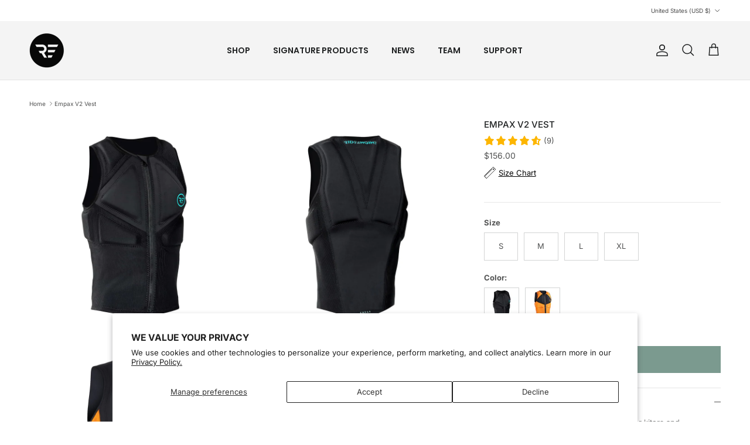

--- FILE ---
content_type: text/html; charset=utf-8
request_url: https://rideengine.com/products/empax-v2-vest
body_size: 58979
content:
<!doctype html>
<html class="no-js" lang="en" dir="ltr">
<head><meta charset="utf-8">
<meta name="viewport" content="width=device-width,initial-scale=1">
<title>Empax V2 Vest | Ride Engine</title><link rel="canonical" href="https://rideengine.com/products/empax-v2-vest"><link rel="icon" href="//rideengine.com/cdn/shop/files/favicon.png?crop=center&height=48&v=1614318985&width=48" type="image/png">
  <link rel="apple-touch-icon" href="//rideengine.com/cdn/shop/files/favicon.png?crop=center&height=180&v=1614318985&width=180"><meta name="description" content="Essential flotation and impact protection for kiters and windsurfers, designed to be worn comfortably under your harness with a look that doesn&#39;t scream “watch out for that kook.&quot; *Non USCGA Approved. Features• A must for all levels - beginners need buoyancy, experts need impact protection• Seamless integration with mo">

    
    
    
    
<meta property="og:site_name" content="Ride Engine">
<meta property="og:url" content="https://rideengine.com/products/empax-v2-vest">
<meta property="og:title" content="Empax V2 Vest | Ride Engine">
<meta property="og:type" content="product">
<meta property="og:description" content="Essential flotation and impact protection for kiters and windsurfers, designed to be worn comfortably under your harness with a look that doesn&#39;t scream “watch out for that kook.&quot; *Non USCGA Approved. Features• A must for all levels - beginners need buoyancy, experts need impact protection• Seamless integration with mo"><meta property="og:image" content="http://rideengine.com/cdn/shop/products/3222000801_EMPAXV2VEST_BLACK_23X_MAIN.jpg?crop=center&height=1200&v=1672937547&width=1200">
  <meta property="og:image:secure_url" content="https://rideengine.com/cdn/shop/products/3222000801_EMPAXV2VEST_BLACK_23X_MAIN.jpg?crop=center&height=1200&v=1672937547&width=1200">
  <meta property="og:image:width" content="2000">
  <meta property="og:image:height" content="2000"><meta property="og:price:amount" content="156.00">
  <meta property="og:price:currency" content="USD"><meta name="twitter:card" content="summary_large_image">
<meta name="twitter:title" content="Empax V2 Vest | Ride Engine">
<meta name="twitter:description" content="Essential flotation and impact protection for kiters and windsurfers, designed to be worn comfortably under your harness with a look that doesn&#39;t scream “watch out for that kook.&quot; *Non USCGA Approved. Features• A must for all levels - beginners need buoyancy, experts need impact protection• Seamless integration with mo"><script type='application/json' class='wcp_json_39626114564230 wcp_json_40069076746374 wcp_json_39626114596998 wcp_json_40069076779142 wcp_json_39626114629766 wcp_json_40069076811910 wcp_json_39626114662534 wcp_json_40069076844678 wcp_json_6672655974534 wcp_json' id='wcp_json_6672655974534' >


{"id":6672655974534,"title":"Empax V2 Vest","handle":"empax-v2-vest","description":"\u003cp\u003eEssential flotation and impact protection for kiters and windsurfers, designed to be worn comfortably under your harness with a look that doesn't scream “watch out for that kook.\"\u003cbr\u003e\u003c\/p\u003e\n\u003cp\u003e*Non USCGA Approved.\u003c\/p\u003e\n\u003cp\u003e\u003cstrong\u003eFeatures\u003cbr\u003e\u003c\/strong\u003e\u003cbr\u003e• A must for all levels - beginners need buoyancy, experts need impact protection\u003cbr\u003e• Seamless integration with most size\/shape harnesses\u003cbr\u003e• Panel placement helps prevent harness from riding up\u003cbr\u003e• Made from soft, eco-friendly limestone neoprene\u003cbr\u003e• Heavy Duty YKK Zipper\u003c\/p\u003e","published_at":"2021-12-06T10:57:22-08:00","created_at":"2021-12-06T10:39:55-08:00","vendor":"Ride Engine","type":"Impact Vests","tags":["impact","impact vest","mens impact"],"price":15600,"price_min":15600,"price_max":15600,"available":true,"price_varies":false,"compare_at_price":null,"compare_at_price_min":0,"compare_at_price_max":0,"compare_at_price_varies":false,"variants":[{"id":39626114564230,"title":"S \/ Black","option1":"S","option2":"Black","option3":null,"sku":"3222000801","requires_shipping":true,"taxable":true,"featured_image":{"id":30939179581574,"product_id":6672655974534,"position":1,"created_at":"2023-01-05T08:45:53-08:00","updated_at":"2023-01-05T08:52:27-08:00","alt":"Ride Engine Empax V2 Vest","width":2000,"height":2000,"src":"\/\/rideengine.com\/cdn\/shop\/products\/3222000801_EMPAXV2VEST_BLACK_23X_MAIN.jpg?v=1672937547","variant_ids":[39626114564230,39626114596998,39626114629766,39626114662534]},"available":true,"name":"Empax V2 Vest - S \/ Black","public_title":"S \/ Black","options":["S","Black"],"price":15600,"weight":454,"compare_at_price":null,"inventory_management":"shopify","barcode":"840362157970","featured_media":{"alt":"Ride Engine Empax V2 Vest","id":23670260334726,"position":1,"preview_image":{"aspect_ratio":1.0,"height":2000,"width":2000,"src":"\/\/rideengine.com\/cdn\/shop\/products\/3222000801_EMPAXV2VEST_BLACK_23X_MAIN.jpg?v=1672937547"}},"requires_selling_plan":false,"selling_plan_allocations":[],"quantity_rule":{"min":1,"max":null,"increment":1}},{"id":40069076746374,"title":"S \/ High Vis Orange","option1":"S","option2":"High Vis Orange","option3":null,"sku":"3222000811","requires_shipping":true,"taxable":true,"featured_image":{"id":30939178860678,"product_id":6672655974534,"position":4,"created_at":"2023-01-05T08:45:22-08:00","updated_at":"2025-08-20T18:32:34-07:00","alt":"Ride Engine Empax V2 Vest","width":2000,"height":2000,"src":"\/\/rideengine.com\/cdn\/shop\/products\/32220008_EMPAXV2VEST_ORANGE_23X_MAIN.jpg?v=1755739954","variant_ids":[40069076746374,40069076779142,40069076811910,40069076844678]},"available":true,"name":"Empax V2 Vest - S \/ High Vis Orange","public_title":"S \/ High Vis Orange","options":["S","High Vis Orange"],"price":15600,"weight":454,"compare_at_price":null,"inventory_management":"shopify","barcode":"840362177831","featured_media":{"alt":"Ride Engine Empax V2 Vest","id":23670259548294,"position":4,"preview_image":{"aspect_ratio":1.0,"height":2000,"width":2000,"src":"\/\/rideengine.com\/cdn\/shop\/products\/32220008_EMPAXV2VEST_ORANGE_23X_MAIN.jpg?v=1755739954"}},"requires_selling_plan":false,"selling_plan_allocations":[],"quantity_rule":{"min":1,"max":null,"increment":1}},{"id":39626114596998,"title":"M \/ Black","option1":"M","option2":"Black","option3":null,"sku":"3222000803","requires_shipping":true,"taxable":true,"featured_image":{"id":30939179581574,"product_id":6672655974534,"position":1,"created_at":"2023-01-05T08:45:53-08:00","updated_at":"2023-01-05T08:52:27-08:00","alt":"Ride Engine Empax V2 Vest","width":2000,"height":2000,"src":"\/\/rideengine.com\/cdn\/shop\/products\/3222000801_EMPAXV2VEST_BLACK_23X_MAIN.jpg?v=1672937547","variant_ids":[39626114564230,39626114596998,39626114629766,39626114662534]},"available":false,"name":"Empax V2 Vest - M \/ Black","public_title":"M \/ Black","options":["M","Black"],"price":15600,"weight":454,"compare_at_price":null,"inventory_management":"shopify","barcode":"840362157987","featured_media":{"alt":"Ride Engine Empax V2 Vest","id":23670260334726,"position":1,"preview_image":{"aspect_ratio":1.0,"height":2000,"width":2000,"src":"\/\/rideengine.com\/cdn\/shop\/products\/3222000801_EMPAXV2VEST_BLACK_23X_MAIN.jpg?v=1672937547"}},"requires_selling_plan":false,"selling_plan_allocations":[],"quantity_rule":{"min":1,"max":null,"increment":1}},{"id":40069076779142,"title":"M \/ High Vis Orange","option1":"M","option2":"High Vis Orange","option3":null,"sku":"3222000813","requires_shipping":true,"taxable":true,"featured_image":{"id":30939178860678,"product_id":6672655974534,"position":4,"created_at":"2023-01-05T08:45:22-08:00","updated_at":"2025-08-20T18:32:34-07:00","alt":"Ride Engine Empax V2 Vest","width":2000,"height":2000,"src":"\/\/rideengine.com\/cdn\/shop\/products\/32220008_EMPAXV2VEST_ORANGE_23X_MAIN.jpg?v=1755739954","variant_ids":[40069076746374,40069076779142,40069076811910,40069076844678]},"available":true,"name":"Empax V2 Vest - M \/ High Vis Orange","public_title":"M \/ High Vis Orange","options":["M","High Vis Orange"],"price":15600,"weight":454,"compare_at_price":null,"inventory_management":"shopify","barcode":"840362177848","featured_media":{"alt":"Ride Engine Empax V2 Vest","id":23670259548294,"position":4,"preview_image":{"aspect_ratio":1.0,"height":2000,"width":2000,"src":"\/\/rideengine.com\/cdn\/shop\/products\/32220008_EMPAXV2VEST_ORANGE_23X_MAIN.jpg?v=1755739954"}},"requires_selling_plan":false,"selling_plan_allocations":[],"quantity_rule":{"min":1,"max":null,"increment":1}},{"id":39626114629766,"title":"L \/ Black","option1":"L","option2":"Black","option3":null,"sku":"3222000805","requires_shipping":true,"taxable":true,"featured_image":{"id":30939179581574,"product_id":6672655974534,"position":1,"created_at":"2023-01-05T08:45:53-08:00","updated_at":"2023-01-05T08:52:27-08:00","alt":"Ride Engine Empax V2 Vest","width":2000,"height":2000,"src":"\/\/rideengine.com\/cdn\/shop\/products\/3222000801_EMPAXV2VEST_BLACK_23X_MAIN.jpg?v=1672937547","variant_ids":[39626114564230,39626114596998,39626114629766,39626114662534]},"available":false,"name":"Empax V2 Vest - L \/ Black","public_title":"L \/ Black","options":["L","Black"],"price":15600,"weight":454,"compare_at_price":null,"inventory_management":"shopify","barcode":"840362157994","featured_media":{"alt":"Ride Engine Empax V2 Vest","id":23670260334726,"position":1,"preview_image":{"aspect_ratio":1.0,"height":2000,"width":2000,"src":"\/\/rideengine.com\/cdn\/shop\/products\/3222000801_EMPAXV2VEST_BLACK_23X_MAIN.jpg?v=1672937547"}},"requires_selling_plan":false,"selling_plan_allocations":[],"quantity_rule":{"min":1,"max":null,"increment":1}},{"id":40069076811910,"title":"L \/ High Vis Orange","option1":"L","option2":"High Vis Orange","option3":null,"sku":"3222000815","requires_shipping":true,"taxable":true,"featured_image":{"id":30939178860678,"product_id":6672655974534,"position":4,"created_at":"2023-01-05T08:45:22-08:00","updated_at":"2025-08-20T18:32:34-07:00","alt":"Ride Engine Empax V2 Vest","width":2000,"height":2000,"src":"\/\/rideengine.com\/cdn\/shop\/products\/32220008_EMPAXV2VEST_ORANGE_23X_MAIN.jpg?v=1755739954","variant_ids":[40069076746374,40069076779142,40069076811910,40069076844678]},"available":true,"name":"Empax V2 Vest - L \/ High Vis Orange","public_title":"L \/ High Vis Orange","options":["L","High Vis Orange"],"price":15600,"weight":454,"compare_at_price":null,"inventory_management":"shopify","barcode":"840362177855","featured_media":{"alt":"Ride Engine Empax V2 Vest","id":23670259548294,"position":4,"preview_image":{"aspect_ratio":1.0,"height":2000,"width":2000,"src":"\/\/rideengine.com\/cdn\/shop\/products\/32220008_EMPAXV2VEST_ORANGE_23X_MAIN.jpg?v=1755739954"}},"requires_selling_plan":false,"selling_plan_allocations":[],"quantity_rule":{"min":1,"max":null,"increment":1}},{"id":39626114662534,"title":"XL \/ Black","option1":"XL","option2":"Black","option3":null,"sku":"3222000807","requires_shipping":true,"taxable":true,"featured_image":{"id":30939179581574,"product_id":6672655974534,"position":1,"created_at":"2023-01-05T08:45:53-08:00","updated_at":"2023-01-05T08:52:27-08:00","alt":"Ride Engine Empax V2 Vest","width":2000,"height":2000,"src":"\/\/rideengine.com\/cdn\/shop\/products\/3222000801_EMPAXV2VEST_BLACK_23X_MAIN.jpg?v=1672937547","variant_ids":[39626114564230,39626114596998,39626114629766,39626114662534]},"available":true,"name":"Empax V2 Vest - XL \/ Black","public_title":"XL \/ Black","options":["XL","Black"],"price":15600,"weight":454,"compare_at_price":null,"inventory_management":"shopify","barcode":"840362158007","featured_media":{"alt":"Ride Engine Empax V2 Vest","id":23670260334726,"position":1,"preview_image":{"aspect_ratio":1.0,"height":2000,"width":2000,"src":"\/\/rideengine.com\/cdn\/shop\/products\/3222000801_EMPAXV2VEST_BLACK_23X_MAIN.jpg?v=1672937547"}},"requires_selling_plan":false,"selling_plan_allocations":[],"quantity_rule":{"min":1,"max":null,"increment":1}},{"id":40069076844678,"title":"XL \/ High Vis Orange","option1":"XL","option2":"High Vis Orange","option3":null,"sku":"3222000817","requires_shipping":true,"taxable":true,"featured_image":{"id":30939178860678,"product_id":6672655974534,"position":4,"created_at":"2023-01-05T08:45:22-08:00","updated_at":"2025-08-20T18:32:34-07:00","alt":"Ride Engine Empax V2 Vest","width":2000,"height":2000,"src":"\/\/rideengine.com\/cdn\/shop\/products\/32220008_EMPAXV2VEST_ORANGE_23X_MAIN.jpg?v=1755739954","variant_ids":[40069076746374,40069076779142,40069076811910,40069076844678]},"available":true,"name":"Empax V2 Vest - XL \/ High Vis Orange","public_title":"XL \/ High Vis Orange","options":["XL","High Vis Orange"],"price":15600,"weight":454,"compare_at_price":null,"inventory_management":"shopify","barcode":"840362177862","featured_media":{"alt":"Ride Engine Empax V2 Vest","id":23670259548294,"position":4,"preview_image":{"aspect_ratio":1.0,"height":2000,"width":2000,"src":"\/\/rideengine.com\/cdn\/shop\/products\/32220008_EMPAXV2VEST_ORANGE_23X_MAIN.jpg?v=1755739954"}},"requires_selling_plan":false,"selling_plan_allocations":[],"quantity_rule":{"min":1,"max":null,"increment":1}}],"images":["\/\/rideengine.com\/cdn\/shop\/products\/3222000801_EMPAXV2VEST_BLACK_23X_MAIN.jpg?v=1672937547","\/\/rideengine.com\/cdn\/shop\/products\/3222000801_EMPAXV2VEST_BLACK_23X_01.jpg?v=1672937547","\/\/rideengine.com\/cdn\/shop\/products\/32220008_EMPAXV2VEST_ORANGE_23X_01.jpg?v=1755739954","\/\/rideengine.com\/cdn\/shop\/products\/32220008_EMPAXV2VEST_ORANGE_23X_MAIN.jpg?v=1755739954","\/\/rideengine.com\/cdn\/shop\/products\/3222000801_EMPAXV2VEST_BLACK_23X_02.jpg?v=1755739954","\/\/rideengine.com\/cdn\/shop\/products\/3222000801_EMPAXV2VEST_BLACK_23X_03.jpg?v=1755739954","\/\/rideengine.com\/cdn\/shop\/products\/3222000801_EMPAXV2VEST_BLACK_23X_04.jpg?v=1755739954","\/\/rideengine.com\/cdn\/shop\/products\/3222000801_EMPAXV2VEST_BLACK_23X_05.jpg?v=1755739954","\/\/rideengine.com\/cdn\/shop\/products\/32220008_EMPAXV2VEST_ORANGE_23X_02.jpg?v=1672937547","\/\/rideengine.com\/cdn\/shop\/products\/32220008_EMPAXV2VEST_ORANGE_23X_03.jpg?v=1672937547","\/\/rideengine.com\/cdn\/shop\/products\/32220008_EMPAXV2VEST_ORANGE_23X_04.jpg?v=1672937547","\/\/rideengine.com\/cdn\/shop\/products\/3222000801_EMPAXV2VEST_BLACK_23X_06.jpg?v=1672937159","\/\/rideengine.com\/cdn\/shop\/products\/3222000801_EMPAXV2VEST_BLACK_23X_07.jpg?v=1672937159","\/\/rideengine.com\/cdn\/shop\/products\/3222000801_EMPAXV2VEST_BLACK_23X_08.jpg?v=1672937159","\/\/rideengine.com\/cdn\/shop\/products\/3222000801_EMPAXV2VEST_BLACK_23X_09.jpg?v=1672937159"],"featured_image":"\/\/rideengine.com\/cdn\/shop\/products\/3222000801_EMPAXV2VEST_BLACK_23X_MAIN.jpg?v=1672937547","options":["Size","Color"],"media":[{"alt":"Ride Engine Empax V2 Vest","id":23670260334726,"position":1,"preview_image":{"aspect_ratio":1.0,"height":2000,"width":2000,"src":"\/\/rideengine.com\/cdn\/shop\/products\/3222000801_EMPAXV2VEST_BLACK_23X_MAIN.jpg?v=1672937547"},"aspect_ratio":1.0,"height":2000,"media_type":"image","src":"\/\/rideengine.com\/cdn\/shop\/products\/3222000801_EMPAXV2VEST_BLACK_23X_MAIN.jpg?v=1672937547","width":2000},{"alt":"Ride Engine Empax V2 Vest","id":23670260039814,"position":2,"preview_image":{"aspect_ratio":1.0,"height":2000,"width":2000,"src":"\/\/rideengine.com\/cdn\/shop\/products\/3222000801_EMPAXV2VEST_BLACK_23X_01.jpg?v=1672937547"},"aspect_ratio":1.0,"height":2000,"media_type":"image","src":"\/\/rideengine.com\/cdn\/shop\/products\/3222000801_EMPAXV2VEST_BLACK_23X_01.jpg?v=1672937547","width":2000},{"alt":"Ride Engine Empax V2 Vest","id":23670259417222,"position":3,"preview_image":{"aspect_ratio":1.0,"height":2000,"width":2000,"src":"\/\/rideengine.com\/cdn\/shop\/products\/32220008_EMPAXV2VEST_ORANGE_23X_01.jpg?v=1755739954"},"aspect_ratio":1.0,"height":2000,"media_type":"image","src":"\/\/rideengine.com\/cdn\/shop\/products\/32220008_EMPAXV2VEST_ORANGE_23X_01.jpg?v=1755739954","width":2000},{"alt":"Ride Engine Empax V2 Vest","id":23670259548294,"position":4,"preview_image":{"aspect_ratio":1.0,"height":2000,"width":2000,"src":"\/\/rideengine.com\/cdn\/shop\/products\/32220008_EMPAXV2VEST_ORANGE_23X_MAIN.jpg?v=1755739954"},"aspect_ratio":1.0,"height":2000,"media_type":"image","src":"\/\/rideengine.com\/cdn\/shop\/products\/32220008_EMPAXV2VEST_ORANGE_23X_MAIN.jpg?v=1755739954","width":2000},{"alt":"Ride Engine Empax V2 Vest","id":23670260072582,"position":5,"preview_image":{"aspect_ratio":1.0,"height":2000,"width":2000,"src":"\/\/rideengine.com\/cdn\/shop\/products\/3222000801_EMPAXV2VEST_BLACK_23X_02.jpg?v=1755739954"},"aspect_ratio":1.0,"height":2000,"media_type":"image","src":"\/\/rideengine.com\/cdn\/shop\/products\/3222000801_EMPAXV2VEST_BLACK_23X_02.jpg?v=1755739954","width":2000},{"alt":"Ride Engine Empax V2 Vest","id":23670260105350,"position":6,"preview_image":{"aspect_ratio":1.0,"height":2000,"width":2000,"src":"\/\/rideengine.com\/cdn\/shop\/products\/3222000801_EMPAXV2VEST_BLACK_23X_03.jpg?v=1755739954"},"aspect_ratio":1.0,"height":2000,"media_type":"image","src":"\/\/rideengine.com\/cdn\/shop\/products\/3222000801_EMPAXV2VEST_BLACK_23X_03.jpg?v=1755739954","width":2000},{"alt":"Ride Engine Empax V2 Vest","id":23670260138118,"position":7,"preview_image":{"aspect_ratio":1.0,"height":2000,"width":2000,"src":"\/\/rideengine.com\/cdn\/shop\/products\/3222000801_EMPAXV2VEST_BLACK_23X_04.jpg?v=1755739954"},"aspect_ratio":1.0,"height":2000,"media_type":"image","src":"\/\/rideengine.com\/cdn\/shop\/products\/3222000801_EMPAXV2VEST_BLACK_23X_04.jpg?v=1755739954","width":2000},{"alt":"Ride Engine Empax V2 Vest","id":23670260170886,"position":8,"preview_image":{"aspect_ratio":1.0,"height":2000,"width":2000,"src":"\/\/rideengine.com\/cdn\/shop\/products\/3222000801_EMPAXV2VEST_BLACK_23X_05.jpg?v=1755739954"},"aspect_ratio":1.0,"height":2000,"media_type":"image","src":"\/\/rideengine.com\/cdn\/shop\/products\/3222000801_EMPAXV2VEST_BLACK_23X_05.jpg?v=1755739954","width":2000},{"alt":"Ride Engine Empax V2 Vest","id":23670259449990,"position":9,"preview_image":{"aspect_ratio":1.0,"height":2000,"width":2000,"src":"\/\/rideengine.com\/cdn\/shop\/products\/32220008_EMPAXV2VEST_ORANGE_23X_02.jpg?v=1672937547"},"aspect_ratio":1.0,"height":2000,"media_type":"image","src":"\/\/rideengine.com\/cdn\/shop\/products\/32220008_EMPAXV2VEST_ORANGE_23X_02.jpg?v=1672937547","width":2000},{"alt":"Ride Engine Empax V2 Vest","id":23670259482758,"position":10,"preview_image":{"aspect_ratio":1.0,"height":2000,"width":2000,"src":"\/\/rideengine.com\/cdn\/shop\/products\/32220008_EMPAXV2VEST_ORANGE_23X_03.jpg?v=1672937547"},"aspect_ratio":1.0,"height":2000,"media_type":"image","src":"\/\/rideengine.com\/cdn\/shop\/products\/32220008_EMPAXV2VEST_ORANGE_23X_03.jpg?v=1672937547","width":2000},{"alt":"Ride Engine Empax V2 Vest","id":23670259515526,"position":11,"preview_image":{"aspect_ratio":1.0,"height":2000,"width":2000,"src":"\/\/rideengine.com\/cdn\/shop\/products\/32220008_EMPAXV2VEST_ORANGE_23X_04.jpg?v=1672937547"},"aspect_ratio":1.0,"height":2000,"media_type":"image","src":"\/\/rideengine.com\/cdn\/shop\/products\/32220008_EMPAXV2VEST_ORANGE_23X_04.jpg?v=1672937547","width":2000},{"alt":"Ride Engine Empax V2 Vest","id":23670260203654,"position":12,"preview_image":{"aspect_ratio":1.0,"height":2000,"width":2000,"src":"\/\/rideengine.com\/cdn\/shop\/products\/3222000801_EMPAXV2VEST_BLACK_23X_06.jpg?v=1672937159"},"aspect_ratio":1.0,"height":2000,"media_type":"image","src":"\/\/rideengine.com\/cdn\/shop\/products\/3222000801_EMPAXV2VEST_BLACK_23X_06.jpg?v=1672937159","width":2000},{"alt":"Ride Engine Empax V2 Vest","id":23670260236422,"position":13,"preview_image":{"aspect_ratio":1.0,"height":2000,"width":2000,"src":"\/\/rideengine.com\/cdn\/shop\/products\/3222000801_EMPAXV2VEST_BLACK_23X_07.jpg?v=1672937159"},"aspect_ratio":1.0,"height":2000,"media_type":"image","src":"\/\/rideengine.com\/cdn\/shop\/products\/3222000801_EMPAXV2VEST_BLACK_23X_07.jpg?v=1672937159","width":2000},{"alt":"Ride Engine Empax V2 Vest","id":23670260269190,"position":14,"preview_image":{"aspect_ratio":1.0,"height":2000,"width":2000,"src":"\/\/rideengine.com\/cdn\/shop\/products\/3222000801_EMPAXV2VEST_BLACK_23X_08.jpg?v=1672937159"},"aspect_ratio":1.0,"height":2000,"media_type":"image","src":"\/\/rideengine.com\/cdn\/shop\/products\/3222000801_EMPAXV2VEST_BLACK_23X_08.jpg?v=1672937159","width":2000},{"alt":"Ride Engine Empax V2 Vest","id":23670260301958,"position":15,"preview_image":{"aspect_ratio":1.0,"height":2000,"width":2000,"src":"\/\/rideengine.com\/cdn\/shop\/products\/3222000801_EMPAXV2VEST_BLACK_23X_09.jpg?v=1672937159"},"aspect_ratio":1.0,"height":2000,"media_type":"image","src":"\/\/rideengine.com\/cdn\/shop\/products\/3222000801_EMPAXV2VEST_BLACK_23X_09.jpg?v=1672937159","width":2000}],"requires_selling_plan":false,"selling_plan_groups":[],"content":"\u003cp\u003eEssential flotation and impact protection for kiters and windsurfers, designed to be worn comfortably under your harness with a look that doesn't scream “watch out for that kook.\"\u003cbr\u003e\u003c\/p\u003e\n\u003cp\u003e*Non USCGA Approved.\u003c\/p\u003e\n\u003cp\u003e\u003cstrong\u003eFeatures\u003cbr\u003e\u003c\/strong\u003e\u003cbr\u003e• A must for all levels - beginners need buoyancy, experts need impact protection\u003cbr\u003e• Seamless integration with most size\/shape harnesses\u003cbr\u003e• Panel placement helps prevent harness from riding up\u003cbr\u003e• Made from soft, eco-friendly limestone neoprene\u003cbr\u003e• Heavy Duty YKK Zipper\u003c\/p\u003e"}
</script><style>@font-face {
  font-family: Inter;
  font-weight: 400;
  font-style: normal;
  font-display: fallback;
  src: url("//rideengine.com/cdn/fonts/inter/inter_n4.b2a3f24c19b4de56e8871f609e73ca7f6d2e2bb9.woff2") format("woff2"),
       url("//rideengine.com/cdn/fonts/inter/inter_n4.af8052d517e0c9ffac7b814872cecc27ae1fa132.woff") format("woff");
}
@font-face {
  font-family: Inter;
  font-weight: 700;
  font-style: normal;
  font-display: fallback;
  src: url("//rideengine.com/cdn/fonts/inter/inter_n7.02711e6b374660cfc7915d1afc1c204e633421e4.woff2") format("woff2"),
       url("//rideengine.com/cdn/fonts/inter/inter_n7.6dab87426f6b8813070abd79972ceaf2f8d3b012.woff") format("woff");
}
@font-face {
  font-family: Inter;
  font-weight: 500;
  font-style: normal;
  font-display: fallback;
  src: url("//rideengine.com/cdn/fonts/inter/inter_n5.d7101d5e168594dd06f56f290dd759fba5431d97.woff2") format("woff2"),
       url("//rideengine.com/cdn/fonts/inter/inter_n5.5332a76bbd27da00474c136abb1ca3cbbf259068.woff") format("woff");
}
@font-face {
  font-family: Inter;
  font-weight: 400;
  font-style: italic;
  font-display: fallback;
  src: url("//rideengine.com/cdn/fonts/inter/inter_i4.feae1981dda792ab80d117249d9c7e0f1017e5b3.woff2") format("woff2"),
       url("//rideengine.com/cdn/fonts/inter/inter_i4.62773b7113d5e5f02c71486623cf828884c85c6e.woff") format("woff");
}
@font-face {
  font-family: Inter;
  font-weight: 700;
  font-style: italic;
  font-display: fallback;
  src: url("//rideengine.com/cdn/fonts/inter/inter_i7.b377bcd4cc0f160622a22d638ae7e2cd9b86ea4c.woff2") format("woff2"),
       url("//rideengine.com/cdn/fonts/inter/inter_i7.7c69a6a34e3bb44fcf6f975857e13b9a9b25beb4.woff") format("woff");
}
@font-face {
  font-family: Inter;
  font-weight: 500;
  font-style: normal;
  font-display: fallback;
  src: url("//rideengine.com/cdn/fonts/inter/inter_n5.d7101d5e168594dd06f56f290dd759fba5431d97.woff2") format("woff2"),
       url("//rideengine.com/cdn/fonts/inter/inter_n5.5332a76bbd27da00474c136abb1ca3cbbf259068.woff") format("woff");
}
@font-face {
  font-family: Poppins;
  font-weight: 700;
  font-style: normal;
  font-display: fallback;
  src: url("//rideengine.com/cdn/fonts/poppins/poppins_n7.56758dcf284489feb014a026f3727f2f20a54626.woff2") format("woff2"),
       url("//rideengine.com/cdn/fonts/poppins/poppins_n7.f34f55d9b3d3205d2cd6f64955ff4b36f0cfd8da.woff") format("woff");
}
@font-face {
  font-family: Poppins;
  font-weight: 600;
  font-style: normal;
  font-display: fallback;
  src: url("//rideengine.com/cdn/fonts/poppins/poppins_n6.aa29d4918bc243723d56b59572e18228ed0786f6.woff2") format("woff2"),
       url("//rideengine.com/cdn/fonts/poppins/poppins_n6.5f815d845fe073750885d5b7e619ee00e8111208.woff") format("woff");
}
@font-face {
  font-family: Poppins;
  font-weight: 600;
  font-style: normal;
  font-display: fallback;
  src: url("//rideengine.com/cdn/fonts/poppins/poppins_n6.aa29d4918bc243723d56b59572e18228ed0786f6.woff2") format("woff2"),
       url("//rideengine.com/cdn/fonts/poppins/poppins_n6.5f815d845fe073750885d5b7e619ee00e8111208.woff") format("woff");
}
:root {
  --page-container-width:          1480px;
  --reading-container-width:       720px;
  --divider-opacity:               0.14;
  --gutter-large:                  30px;
  --gutter-desktop:                20px;
  --gutter-mobile:                 16px;
  --section-padding:               50px;
  --larger-section-padding:        80px;
  --larger-section-padding-mobile: 60px;
  --largest-section-padding:       110px;
  --aos-animate-duration:          0.6s;

  --base-font-family:              Inter, sans-serif;
  --base-font-weight:              400;
  --base-font-style:               normal;
  --heading-font-family:           Inter, sans-serif;
  --heading-font-weight:           500;
  --heading-font-style:            normal;
  --heading-font-letter-spacing:   normal;
  --logo-font-family:              Poppins, sans-serif;
  --logo-font-weight:              700;
  --logo-font-style:               normal;
  --nav-font-family:               Poppins, sans-serif;
  --nav-font-weight:               600;
  --nav-font-style:                normal;

  --base-text-size:13px;
  --base-line-height:              1.6;
  --input-text-size:16px;
  --smaller-text-size-1:10px;
  --smaller-text-size-2:14px;
  --smaller-text-size-3:10px;
  --smaller-text-size-4:9px;
  --larger-text-size:15px;
  --super-large-text-size:26px;
  --super-large-mobile-text-size:13px;
  --larger-mobile-text-size:13px;
  --logo-text-size:19px;--btn-letter-spacing: normal;
    --btn-text-transform: none;
    --button-text-size:  13px;
    --quickbuy-button-text-size: 13px;
    --small-feature-link-font-size: 1em;
    --input-btn-padding-top:             1em;
    --input-btn-padding-bottom:          1em;--heading-text-transform:uppercase;
  --nav-text-size:                      14px;
  --mobile-menu-font-weight:            600;

  --body-bg-color:                      255 255 255;
  --bg-color:                           255 255 255;
  --body-text-color:                    80 81 81;
  --text-color:                         80 81 81;

  --header-text-col:                    #202223;--header-text-hover-col:             var(--header-text-col);--header-bg-col:                     #f4f4f4;
  --heading-color:                     32 34 35;
  --body-heading-color:                32 34 35;
  --heading-divider-col:               #e2e2e2;

  --logo-col:                          #202223;
  --main-nav-bg:                       #fcfcfc;
  --main-nav-link-col:                 #6d7175;
  --main-nav-link-hover-col:           #202223;
  --main-nav-link-featured-col:        #7b9a8f;

  --link-color:                        32 34 35;
  --body-link-color:                   32 34 35;

  --btn-bg-color:                        63 63 64;
  --btn-bg-hover-color:                  32 34 35;
  --btn-border-color:                    63 63 64;
  --btn-border-hover-color:              32 34 35;
  --btn-text-color:                      255 255 255;
  --btn-text-hover-color:                255 255 255;--btn-alt-bg-color:                    246 246 246;
  --btn-alt-text-color:                  63 63 64;
  --btn-alt-border-color:                63 63 64;
  --btn-alt-border-hover-color:          63 63 64;--btn-ter-bg-color:                    235 235 235;
  --btn-ter-text-color:                  29 30 30;
  --btn-ter-bg-hover-color:              63 63 64;
  --btn-ter-text-hover-color:            255 255 255;--btn-border-radius: 0;--color-scheme-default:                             #ffffff;
  --color-scheme-default-color:                       255 255 255;
  --color-scheme-default-text-color:                  80 81 81;
  --color-scheme-default-head-color:                  32 34 35;
  --color-scheme-default-link-color:                  32 34 35;
  --color-scheme-default-btn-text-color:              255 255 255;
  --color-scheme-default-btn-text-hover-color:        255 255 255;
  --color-scheme-default-btn-bg-color:                63 63 64;
  --color-scheme-default-btn-bg-hover-color:          32 34 35;
  --color-scheme-default-btn-border-color:            63 63 64;
  --color-scheme-default-btn-border-hover-color:      32 34 35;
  --color-scheme-default-btn-alt-text-color:          63 63 64;
  --color-scheme-default-btn-alt-bg-color:            246 246 246;
  --color-scheme-default-btn-alt-border-color:        63 63 64;
  --color-scheme-default-btn-alt-border-hover-color:  63 63 64;

  --color-scheme-1:                             #7b9a8f;
  --color-scheme-1-color:                       123 154 143;
  --color-scheme-1-text-color:                  109 113 117;
  --color-scheme-1-head-color:                  32 34 35;
  --color-scheme-1-link-color:                  32 34 35;
  --color-scheme-1-btn-text-color:              255 255 255;
  --color-scheme-1-btn-text-hover-color:        255 255 255;
  --color-scheme-1-btn-bg-color:                0 0 0;
  --color-scheme-1-btn-bg-hover-color:          32 34 35;
  --color-scheme-1-btn-border-color:            0 0 0;
  --color-scheme-1-btn-border-hover-color:      32 34 35;
  --color-scheme-1-btn-alt-text-color:          63 63 64;
  --color-scheme-1-btn-alt-bg-color:            255 255 255;
  --color-scheme-1-btn-alt-border-color:        63 63 64;
  --color-scheme-1-btn-alt-border-hover-color:  63 63 64;

  --color-scheme-2:                             #ffffff;
  --color-scheme-2-color:                       255 255 255;
  --color-scheme-2-text-color:                  109 113 117;
  --color-scheme-2-head-color:                  32 34 35;
  --color-scheme-2-link-color:                  32 34 35;
  --color-scheme-2-btn-text-color:              255 255 255;
  --color-scheme-2-btn-text-hover-color:        255 255 255;
  --color-scheme-2-btn-bg-color:                63 63 64;
  --color-scheme-2-btn-bg-hover-color:          32 34 35;
  --color-scheme-2-btn-border-color:            63 63 64;
  --color-scheme-2-btn-border-hover-color:      32 34 35;
  --color-scheme-2-btn-alt-text-color:          63 63 64;
  --color-scheme-2-btn-alt-bg-color:            255 255 255;
  --color-scheme-2-btn-alt-border-color:        63 63 64;
  --color-scheme-2-btn-alt-border-hover-color:  63 63 64;

  /* Shop Pay payment terms */
  --payment-terms-background-color:    #ffffff;--quickbuy-bg: 123 154 143;--body-input-background-color:       rgb(var(--body-bg-color));
  --input-background-color:            rgb(var(--body-bg-color));
  --body-input-text-color:             var(--body-text-color);
  --input-text-color:                  var(--body-text-color);
  --body-input-border-color:           rgb(211, 212, 212);
  --input-border-color:                rgb(211, 212, 212);
  --input-border-color-hover:          rgb(159, 159, 159);
  --input-border-color-active:         rgb(80, 81, 81);

  --swatch-cross-svg:                  url("data:image/svg+xml,%3Csvg xmlns='http://www.w3.org/2000/svg' width='240' height='240' viewBox='0 0 24 24' fill='none' stroke='rgb(211, 212, 212)' stroke-width='0.09' preserveAspectRatio='none' %3E%3Cline x1='24' y1='0' x2='0' y2='24'%3E%3C/line%3E%3C/svg%3E");
  --swatch-cross-hover:                url("data:image/svg+xml,%3Csvg xmlns='http://www.w3.org/2000/svg' width='240' height='240' viewBox='0 0 24 24' fill='none' stroke='rgb(159, 159, 159)' stroke-width='0.09' preserveAspectRatio='none' %3E%3Cline x1='24' y1='0' x2='0' y2='24'%3E%3C/line%3E%3C/svg%3E");
  --swatch-cross-active:               url("data:image/svg+xml,%3Csvg xmlns='http://www.w3.org/2000/svg' width='240' height='240' viewBox='0 0 24 24' fill='none' stroke='rgb(80, 81, 81)' stroke-width='0.09' preserveAspectRatio='none' %3E%3Cline x1='24' y1='0' x2='0' y2='24'%3E%3C/line%3E%3C/svg%3E");

  --footer-divider-col:                #eeeeee;
  --footer-text-col:                   109 113 117;
  --footer-heading-col:                32 34 35;
  --footer-bg:                         #ffffff;--product-label-overlay-justify: flex-start;--product-label-overlay-align: flex-end;--product-label-overlay-reduction-text:   #c4293d;
  --product-label-overlay-reduction-bg:     #ffffff;
  --product-label-overlay-stock-text:       #6d7175;
  --product-label-overlay-stock-bg:         #ffffff;
  --product-label-overlay-new-text:         #000000;
  --product-label-overlay-new-bg:           #c5d4d0;
  --product-label-overlay-meta-text:        #ffffff;
  --product-label-overlay-meta-bg:          #202223;
  --product-label-sale-text:                #c4293d;
  --product-label-sold-text:                #202223;
  --product-label-preorder-text:            #7b9a8f;

  --product-block-crop-align:               center;

  
  --product-block-price-align:              flex-start;
  --product-block-price-item-margin-start:  initial;
  --product-block-price-item-margin-end:    .5rem;
  

  --collection-block-image-position:   center center;

  --swatch-picker-image-size:          60px;
  --swatch-crop-align:                 center center;

  --image-overlay-text-color:          255 255 255;--image-overlay-bg:                  rgba(63, 63, 64, 0.12);
  --image-overlay-shadow-start:        rgb(0 0 0 / 0.15);
  --image-overlay-box-opacity:         1.0;--product-inventory-ok-box-color:            #f2faf0;
  --product-inventory-ok-text-color:           #7b9a8f;
  --product-inventory-ok-icon-box-fill-color:  #fff;
  --product-inventory-low-box-color:           #fcf1cd;
  --product-inventory-low-text-color:          #dd9a1a;
  --product-inventory-low-icon-box-fill-color: #fff;
  --product-inventory-low-text-color-channels: 123, 154, 143;
  --product-inventory-ok-text-color-channels:  221, 154, 26;

  --rating-star-color: 123 154 143;--overlay-align-left: start;
    --overlay-align-right: end;}html[dir=rtl] {
  --overlay-right-text-m-left: 0;
  --overlay-right-text-m-right: auto;
  --overlay-left-shadow-left-left: 15%;
  --overlay-left-shadow-left-right: -50%;
  --overlay-left-shadow-right-left: -85%;
  --overlay-left-shadow-right-right: 0;
}.image-overlay--bg-box .text-overlay .text-overlay__text {
    --image-overlay-box-bg: 255 255 255;
    --heading-color: var(--body-heading-color);
    --text-color: var(--body-text-color);
    --link-color: var(--body-link-color);
  }::selection {
    background: rgb(var(--body-heading-color));
    color: rgb(var(--body-bg-color));
  }
  ::-moz-selection {
    background: rgb(var(--body-heading-color));
    color: rgb(var(--body-bg-color));
  }.navigation .h1 {
  color: inherit !important;
}.use-color-scheme--default {
  --product-label-sale-text:           #c4293d;
  --product-label-sold-text:           #202223;
  --product-label-preorder-text:       #7b9a8f;
  --input-background-color:            rgb(var(--body-bg-color));
  --input-text-color:                  var(--body-input-text-color);
  --input-border-color:                rgb(211, 212, 212);
  --input-border-color-hover:          rgb(159, 159, 159);
  --input-border-color-active:         rgb(80, 81, 81);
}</style>

  <link href="//rideengine.com/cdn/shop/t/70/assets/main.css?v=33362009481082914091755666553" rel="stylesheet" type="text/css" media="all" />
<link rel="stylesheet" href="//rideengine.com/cdn/shop/t/70/assets/swatches.css?v=112072878771654733461755582681" media="print" onload="this.media='all'">
    <noscript><link rel="stylesheet" href="//rideengine.com/cdn/shop/t/70/assets/swatches.css?v=112072878771654733461755582681"></noscript><link rel="preload" as="font" href="//rideengine.com/cdn/fonts/inter/inter_n4.b2a3f24c19b4de56e8871f609e73ca7f6d2e2bb9.woff2" type="font/woff2" crossorigin><link rel="preload" as="font" href="//rideengine.com/cdn/fonts/inter/inter_n5.d7101d5e168594dd06f56f290dd759fba5431d97.woff2" type="font/woff2" crossorigin><script>
    document.documentElement.className = document.documentElement.className.replace('no-js', 'js');

    window.theme = {
      info: {
        name: 'Symmetry',
        version: '7.4.0'
      },
      device: {
        hasTouch: window.matchMedia('(any-pointer: coarse)').matches,
        hasHover: window.matchMedia('(hover: hover)').matches
      },
      mediaQueries: {
        md: '(min-width: 768px)',
        productMediaCarouselBreak: '(min-width: 1041px)'
      },
      routes: {
        base: 'https://rideengine.com',
        cart: '/cart',
        cartAdd: '/cart/add.js',
        cartUpdate: '/cart/update.js',
        predictiveSearch: '/search/suggest'
      },
      strings: {
        cartTermsConfirmation: "You must agree to the terms and conditions before continuing.",
        cartItemsQuantityError: "You can only add [QUANTITY] of this item to your cart.",
        generalSearchViewAll: "View all search results",
        noStock: "Sold out",
        noVariant: "Unavailable",
        productsProductChooseA: "Choose a",
        generalSearchPages: "Pages",
        generalSearchNoResultsWithoutTerms: "Sorry, we couldnʼt find any results",
        shippingCalculator: {
          singleRate: "There is one shipping rate for this destination:",
          multipleRates: "There are multiple shipping rates for this destination:",
          noRates: "We do not ship to this destination."
        }
      },
      settings: {
        moneyWithCurrencyFormat: "${{amount}} USD",
        cartType: "drawer",
        afterAddToCart: "notification",
        quickbuyStyle: "off",
        externalLinksNewTab: true,
        internalLinksSmoothScroll: true
      }
    }

    theme.inlineNavigationCheck = function() {
      var pageHeader = document.querySelector('.pageheader'),
          inlineNavContainer = pageHeader.querySelector('.logo-area__left__inner'),
          inlineNav = inlineNavContainer.querySelector('.navigation--left');
      if (inlineNav && getComputedStyle(inlineNav).display != 'none') {
        var inlineMenuCentered = document.querySelector('.pageheader--layout-inline-menu-center'),
            logoContainer = document.querySelector('.logo-area__middle__inner');
        if(inlineMenuCentered) {
          var rightWidth = document.querySelector('.logo-area__right__inner').clientWidth,
              middleWidth = logoContainer.clientWidth,
              logoArea = document.querySelector('.logo-area'),
              computedLogoAreaStyle = getComputedStyle(logoArea),
              logoAreaInnerWidth = logoArea.clientWidth - Math.ceil(parseFloat(computedLogoAreaStyle.paddingLeft)) - Math.ceil(parseFloat(computedLogoAreaStyle.paddingRight)),
              availableNavWidth = logoAreaInnerWidth - Math.max(rightWidth, middleWidth) * 2 - 40;
          inlineNavContainer.style.maxWidth = availableNavWidth + 'px';
        }

        var firstInlineNavLink = inlineNav.querySelector('.navigation__item:first-child'),
            lastInlineNavLink = inlineNav.querySelector('.navigation__item:last-child');
        if (lastInlineNavLink) {
          var inlineNavWidth = null;
          if(document.querySelector('html[dir=rtl]')) {
            inlineNavWidth = firstInlineNavLink.offsetLeft - lastInlineNavLink.offsetLeft + firstInlineNavLink.offsetWidth;
          } else {
            inlineNavWidth = lastInlineNavLink.offsetLeft - firstInlineNavLink.offsetLeft + lastInlineNavLink.offsetWidth;
          }
          if (inlineNavContainer.offsetWidth >= inlineNavWidth) {
            pageHeader.classList.add('pageheader--layout-inline-permitted');
            var tallLogo = logoContainer.clientHeight > lastInlineNavLink.clientHeight + 20;
            if (tallLogo) {
              inlineNav.classList.add('navigation--tight-underline');
            } else {
              inlineNav.classList.remove('navigation--tight-underline');
            }
          } else {
            pageHeader.classList.remove('pageheader--layout-inline-permitted');
          }
        }
      }
    };

    theme.setInitialHeaderHeightProperty = () => {
      const section = document.querySelector('.section-header');
      if (section) {
        document.documentElement.style.setProperty('--theme-header-height', Math.ceil(section.clientHeight) + 'px');
      }
    };
  </script>
<script>
document.addEventListener("DOMContentLoaded", function () {
  setTimeout(function () {
    const slidrForms = document.querySelectorAll('.sldr-theme-section-extension-form');

    slidrForms.forEach(form => {
      const firstImage = form.querySelector('input[name="firstImage"]')?.value?.trim();
      const secondImage = form.querySelector('input[name="secondImage"]')?.value?.trim();

      // Define patterns or full URLs of known fallback/default images
      const isDefaultFirst = firstImage.includes("/files/before_");
      const isDefaultSecond = secondImage.includes("/files/after_");

      const appBlock = form.closest('.shopify-app-block');

      // Hide if either image is missing or is a known default
      if (!firstImage || !secondImage || isDefaultFirst || isDefaultSecond) {
        if (appBlock) {
          appBlock.style.display = "none";
          console.log("Slidr hidden due to default or missing images.");
        }
      }
    });
  }, 1000);
});
</script>


  <script src="//rideengine.com/cdn/shop/t/70/assets/main.js?v=75691104396595890661763665642" defer></script>
    <script src="//rideengine.com/cdn/shop/t/70/assets/animate-on-scroll.js?v=15249566486942820451755582639" defer></script>
    <link href="//rideengine.com/cdn/shop/t/70/assets/animate-on-scroll.css?v=116824741000487223811755582639" rel="stylesheet" type="text/css" media="all" />
  

  <script>window.performance && window.performance.mark && window.performance.mark('shopify.content_for_header.start');</script><meta name="facebook-domain-verification" content="6ym7l2qea7kh9bksxvag4l9cfo24tj">
<meta name="google-site-verification" content="H6vVYbacv1kfINzg5lQF4YBfsnBJLhn7VsAKsmtiQhs">
<meta id="shopify-digital-wallet" name="shopify-digital-wallet" content="/27912306822/digital_wallets/dialog">
<meta name="shopify-checkout-api-token" content="2e826139afa99f46cb0405a7509328ab">
<meta id="in-context-paypal-metadata" data-shop-id="27912306822" data-venmo-supported="false" data-environment="production" data-locale="en_US" data-paypal-v4="true" data-currency="USD">
<link rel="alternate" type="application/json+oembed" href="https://rideengine.com/products/empax-v2-vest.oembed">
<script async="async" src="/checkouts/internal/preloads.js?locale=en-US"></script>
<link rel="preconnect" href="https://shop.app" crossorigin="anonymous">
<script async="async" src="https://shop.app/checkouts/internal/preloads.js?locale=en-US&shop_id=27912306822" crossorigin="anonymous"></script>
<script id="apple-pay-shop-capabilities" type="application/json">{"shopId":27912306822,"countryCode":"US","currencyCode":"USD","merchantCapabilities":["supports3DS"],"merchantId":"gid:\/\/shopify\/Shop\/27912306822","merchantName":"Ride Engine","requiredBillingContactFields":["postalAddress","email","phone"],"requiredShippingContactFields":["postalAddress","email","phone"],"shippingType":"shipping","supportedNetworks":["visa","masterCard","amex","discover","elo","jcb"],"total":{"type":"pending","label":"Ride Engine","amount":"1.00"},"shopifyPaymentsEnabled":true,"supportsSubscriptions":true}</script>
<script id="shopify-features" type="application/json">{"accessToken":"2e826139afa99f46cb0405a7509328ab","betas":["rich-media-storefront-analytics"],"domain":"rideengine.com","predictiveSearch":true,"shopId":27912306822,"locale":"en"}</script>
<script>var Shopify = Shopify || {};
Shopify.shop = "7-nation-ride-engine.myshopify.com";
Shopify.locale = "en";
Shopify.currency = {"active":"USD","rate":"1.0"};
Shopify.country = "US";
Shopify.theme = {"name":"Ride Engine 2026 Website - WPD","id":134837928070,"schema_name":"Symmetry","schema_version":"7.4.0","theme_store_id":568,"role":"main"};
Shopify.theme.handle = "null";
Shopify.theme.style = {"id":null,"handle":null};
Shopify.cdnHost = "rideengine.com/cdn";
Shopify.routes = Shopify.routes || {};
Shopify.routes.root = "/";</script>
<script type="module">!function(o){(o.Shopify=o.Shopify||{}).modules=!0}(window);</script>
<script>!function(o){function n(){var o=[];function n(){o.push(Array.prototype.slice.apply(arguments))}return n.q=o,n}var t=o.Shopify=o.Shopify||{};t.loadFeatures=n(),t.autoloadFeatures=n()}(window);</script>
<script>
  window.ShopifyPay = window.ShopifyPay || {};
  window.ShopifyPay.apiHost = "shop.app\/pay";
  window.ShopifyPay.redirectState = null;
</script>
<script id="shop-js-analytics" type="application/json">{"pageType":"product"}</script>
<script defer="defer" async type="module" src="//rideengine.com/cdn/shopifycloud/shop-js/modules/v2/client.init-shop-cart-sync_BdyHc3Nr.en.esm.js"></script>
<script defer="defer" async type="module" src="//rideengine.com/cdn/shopifycloud/shop-js/modules/v2/chunk.common_Daul8nwZ.esm.js"></script>
<script type="module">
  await import("//rideengine.com/cdn/shopifycloud/shop-js/modules/v2/client.init-shop-cart-sync_BdyHc3Nr.en.esm.js");
await import("//rideengine.com/cdn/shopifycloud/shop-js/modules/v2/chunk.common_Daul8nwZ.esm.js");

  window.Shopify.SignInWithShop?.initShopCartSync?.({"fedCMEnabled":true,"windoidEnabled":true});

</script>
<script defer="defer" async type="module" src="//rideengine.com/cdn/shopifycloud/shop-js/modules/v2/client.payment-terms_MV4M3zvL.en.esm.js"></script>
<script defer="defer" async type="module" src="//rideengine.com/cdn/shopifycloud/shop-js/modules/v2/chunk.common_Daul8nwZ.esm.js"></script>
<script defer="defer" async type="module" src="//rideengine.com/cdn/shopifycloud/shop-js/modules/v2/chunk.modal_CQq8HTM6.esm.js"></script>
<script type="module">
  await import("//rideengine.com/cdn/shopifycloud/shop-js/modules/v2/client.payment-terms_MV4M3zvL.en.esm.js");
await import("//rideengine.com/cdn/shopifycloud/shop-js/modules/v2/chunk.common_Daul8nwZ.esm.js");
await import("//rideengine.com/cdn/shopifycloud/shop-js/modules/v2/chunk.modal_CQq8HTM6.esm.js");

  
</script>
<script>
  window.Shopify = window.Shopify || {};
  if (!window.Shopify.featureAssets) window.Shopify.featureAssets = {};
  window.Shopify.featureAssets['shop-js'] = {"shop-cart-sync":["modules/v2/client.shop-cart-sync_QYOiDySF.en.esm.js","modules/v2/chunk.common_Daul8nwZ.esm.js"],"init-fed-cm":["modules/v2/client.init-fed-cm_DchLp9rc.en.esm.js","modules/v2/chunk.common_Daul8nwZ.esm.js"],"shop-button":["modules/v2/client.shop-button_OV7bAJc5.en.esm.js","modules/v2/chunk.common_Daul8nwZ.esm.js"],"init-windoid":["modules/v2/client.init-windoid_DwxFKQ8e.en.esm.js","modules/v2/chunk.common_Daul8nwZ.esm.js"],"shop-cash-offers":["modules/v2/client.shop-cash-offers_DWtL6Bq3.en.esm.js","modules/v2/chunk.common_Daul8nwZ.esm.js","modules/v2/chunk.modal_CQq8HTM6.esm.js"],"shop-toast-manager":["modules/v2/client.shop-toast-manager_CX9r1SjA.en.esm.js","modules/v2/chunk.common_Daul8nwZ.esm.js"],"init-shop-email-lookup-coordinator":["modules/v2/client.init-shop-email-lookup-coordinator_UhKnw74l.en.esm.js","modules/v2/chunk.common_Daul8nwZ.esm.js"],"pay-button":["modules/v2/client.pay-button_DzxNnLDY.en.esm.js","modules/v2/chunk.common_Daul8nwZ.esm.js"],"avatar":["modules/v2/client.avatar_BTnouDA3.en.esm.js"],"init-shop-cart-sync":["modules/v2/client.init-shop-cart-sync_BdyHc3Nr.en.esm.js","modules/v2/chunk.common_Daul8nwZ.esm.js"],"shop-login-button":["modules/v2/client.shop-login-button_D8B466_1.en.esm.js","modules/v2/chunk.common_Daul8nwZ.esm.js","modules/v2/chunk.modal_CQq8HTM6.esm.js"],"init-customer-accounts-sign-up":["modules/v2/client.init-customer-accounts-sign-up_C8fpPm4i.en.esm.js","modules/v2/client.shop-login-button_D8B466_1.en.esm.js","modules/v2/chunk.common_Daul8nwZ.esm.js","modules/v2/chunk.modal_CQq8HTM6.esm.js"],"init-shop-for-new-customer-accounts":["modules/v2/client.init-shop-for-new-customer-accounts_CVTO0Ztu.en.esm.js","modules/v2/client.shop-login-button_D8B466_1.en.esm.js","modules/v2/chunk.common_Daul8nwZ.esm.js","modules/v2/chunk.modal_CQq8HTM6.esm.js"],"init-customer-accounts":["modules/v2/client.init-customer-accounts_dRgKMfrE.en.esm.js","modules/v2/client.shop-login-button_D8B466_1.en.esm.js","modules/v2/chunk.common_Daul8nwZ.esm.js","modules/v2/chunk.modal_CQq8HTM6.esm.js"],"shop-follow-button":["modules/v2/client.shop-follow-button_CkZpjEct.en.esm.js","modules/v2/chunk.common_Daul8nwZ.esm.js","modules/v2/chunk.modal_CQq8HTM6.esm.js"],"lead-capture":["modules/v2/client.lead-capture_BntHBhfp.en.esm.js","modules/v2/chunk.common_Daul8nwZ.esm.js","modules/v2/chunk.modal_CQq8HTM6.esm.js"],"checkout-modal":["modules/v2/client.checkout-modal_CfxcYbTm.en.esm.js","modules/v2/chunk.common_Daul8nwZ.esm.js","modules/v2/chunk.modal_CQq8HTM6.esm.js"],"shop-login":["modules/v2/client.shop-login_Da4GZ2H6.en.esm.js","modules/v2/chunk.common_Daul8nwZ.esm.js","modules/v2/chunk.modal_CQq8HTM6.esm.js"],"payment-terms":["modules/v2/client.payment-terms_MV4M3zvL.en.esm.js","modules/v2/chunk.common_Daul8nwZ.esm.js","modules/v2/chunk.modal_CQq8HTM6.esm.js"]};
</script>
<script>(function() {
  var isLoaded = false;
  function asyncLoad() {
    if (isLoaded) return;
    isLoaded = true;
    var urls = ["https:\/\/app.kiwisizing.com\/web\/js\/dist\/kiwiSizing\/plugin\/SizingPlugin.prod.js?v=330\u0026shop=7-nation-ride-engine.myshopify.com","https:\/\/cdn.nfcube.com\/48f7ee2fc1220b6bbc75a909e15bf283.js?shop=7-nation-ride-engine.myshopify.com","https:\/\/upsell-app.logbase.io\/lb-upsell.js?shop=7-nation-ride-engine.myshopify.com","https:\/\/zubrcommerce.s3-us-west-2.amazonaws.com\/variable-products\/variable-loader.js?shop=7-nation-ride-engine.myshopify.com","\/\/cdn.shopify.com\/proxy\/73b5457705a28d7952486d86f074366f8e94e363b8d0ee48a47c876ea7dffa73\/static.cdn.printful.com\/static\/js\/external\/shopify-product-customizer.js?v=0.28\u0026shop=7-nation-ride-engine.myshopify.com\u0026sp-cache-control=cHVibGljLCBtYXgtYWdlPTkwMA","https:\/\/cdn-widgetsrepository.yotpo.com\/v1\/loader\/0U79TUlaVKE7SUIIByE3qK8hYnUlC7MpZA6dD8RJ?shop=7-nation-ride-engine.myshopify.com","https:\/\/d1639lhkj5l89m.cloudfront.net\/js\/storefront\/uppromote.js?shop=7-nation-ride-engine.myshopify.com","https:\/\/widgets.juniphq.com\/v1\/junip_shopify.js?shop=7-nation-ride-engine.myshopify.com","https:\/\/cdn.weglot.com\/weglot_script_tag.js?shop=7-nation-ride-engine.myshopify.com"];
    for (var i = 0; i < urls.length; i++) {
      var s = document.createElement('script');
      s.type = 'text/javascript';
      s.async = true;
      s.src = urls[i];
      var x = document.getElementsByTagName('script')[0];
      x.parentNode.insertBefore(s, x);
    }
  };
  if(window.attachEvent) {
    window.attachEvent('onload', asyncLoad);
  } else {
    window.addEventListener('load', asyncLoad, false);
  }
})();</script>
<script id="__st">var __st={"a":27912306822,"offset":-28800,"reqid":"35dadc09-6c0d-4118-b103-d12b6387cf68-1768984457","pageurl":"rideengine.com\/products\/empax-v2-vest","u":"4df107fdd794","p":"product","rtyp":"product","rid":6672655974534};</script>
<script>window.ShopifyPaypalV4VisibilityTracking = true;</script>
<script id="captcha-bootstrap">!function(){'use strict';const t='contact',e='account',n='new_comment',o=[[t,t],['blogs',n],['comments',n],[t,'customer']],c=[[e,'customer_login'],[e,'guest_login'],[e,'recover_customer_password'],[e,'create_customer']],r=t=>t.map((([t,e])=>`form[action*='/${t}']:not([data-nocaptcha='true']) input[name='form_type'][value='${e}']`)).join(','),a=t=>()=>t?[...document.querySelectorAll(t)].map((t=>t.form)):[];function s(){const t=[...o],e=r(t);return a(e)}const i='password',u='form_key',d=['recaptcha-v3-token','g-recaptcha-response','h-captcha-response',i],f=()=>{try{return window.sessionStorage}catch{return}},m='__shopify_v',_=t=>t.elements[u];function p(t,e,n=!1){try{const o=window.sessionStorage,c=JSON.parse(o.getItem(e)),{data:r}=function(t){const{data:e,action:n}=t;return t[m]||n?{data:e,action:n}:{data:t,action:n}}(c);for(const[e,n]of Object.entries(r))t.elements[e]&&(t.elements[e].value=n);n&&o.removeItem(e)}catch(o){console.error('form repopulation failed',{error:o})}}const l='form_type',E='cptcha';function T(t){t.dataset[E]=!0}const w=window,h=w.document,L='Shopify',v='ce_forms',y='captcha';let A=!1;((t,e)=>{const n=(g='f06e6c50-85a8-45c8-87d0-21a2b65856fe',I='https://cdn.shopify.com/shopifycloud/storefront-forms-hcaptcha/ce_storefront_forms_captcha_hcaptcha.v1.5.2.iife.js',D={infoText:'Protected by hCaptcha',privacyText:'Privacy',termsText:'Terms'},(t,e,n)=>{const o=w[L][v],c=o.bindForm;if(c)return c(t,g,e,D).then(n);var r;o.q.push([[t,g,e,D],n]),r=I,A||(h.body.append(Object.assign(h.createElement('script'),{id:'captcha-provider',async:!0,src:r})),A=!0)});var g,I,D;w[L]=w[L]||{},w[L][v]=w[L][v]||{},w[L][v].q=[],w[L][y]=w[L][y]||{},w[L][y].protect=function(t,e){n(t,void 0,e),T(t)},Object.freeze(w[L][y]),function(t,e,n,w,h,L){const[v,y,A,g]=function(t,e,n){const i=e?o:[],u=t?c:[],d=[...i,...u],f=r(d),m=r(i),_=r(d.filter((([t,e])=>n.includes(e))));return[a(f),a(m),a(_),s()]}(w,h,L),I=t=>{const e=t.target;return e instanceof HTMLFormElement?e:e&&e.form},D=t=>v().includes(t);t.addEventListener('submit',(t=>{const e=I(t);if(!e)return;const n=D(e)&&!e.dataset.hcaptchaBound&&!e.dataset.recaptchaBound,o=_(e),c=g().includes(e)&&(!o||!o.value);(n||c)&&t.preventDefault(),c&&!n&&(function(t){try{if(!f())return;!function(t){const e=f();if(!e)return;const n=_(t);if(!n)return;const o=n.value;o&&e.removeItem(o)}(t);const e=Array.from(Array(32),(()=>Math.random().toString(36)[2])).join('');!function(t,e){_(t)||t.append(Object.assign(document.createElement('input'),{type:'hidden',name:u})),t.elements[u].value=e}(t,e),function(t,e){const n=f();if(!n)return;const o=[...t.querySelectorAll(`input[type='${i}']`)].map((({name:t})=>t)),c=[...d,...o],r={};for(const[a,s]of new FormData(t).entries())c.includes(a)||(r[a]=s);n.setItem(e,JSON.stringify({[m]:1,action:t.action,data:r}))}(t,e)}catch(e){console.error('failed to persist form',e)}}(e),e.submit())}));const S=(t,e)=>{t&&!t.dataset[E]&&(n(t,e.some((e=>e===t))),T(t))};for(const o of['focusin','change'])t.addEventListener(o,(t=>{const e=I(t);D(e)&&S(e,y())}));const B=e.get('form_key'),M=e.get(l),P=B&&M;t.addEventListener('DOMContentLoaded',(()=>{const t=y();if(P)for(const e of t)e.elements[l].value===M&&p(e,B);[...new Set([...A(),...v().filter((t=>'true'===t.dataset.shopifyCaptcha))])].forEach((e=>S(e,t)))}))}(h,new URLSearchParams(w.location.search),n,t,e,['guest_login'])})(!0,!0)}();</script>
<script integrity="sha256-4kQ18oKyAcykRKYeNunJcIwy7WH5gtpwJnB7kiuLZ1E=" data-source-attribution="shopify.loadfeatures" defer="defer" src="//rideengine.com/cdn/shopifycloud/storefront/assets/storefront/load_feature-a0a9edcb.js" crossorigin="anonymous"></script>
<script crossorigin="anonymous" defer="defer" src="//rideengine.com/cdn/shopifycloud/storefront/assets/shopify_pay/storefront-65b4c6d7.js?v=20250812"></script>
<script data-source-attribution="shopify.dynamic_checkout.dynamic.init">var Shopify=Shopify||{};Shopify.PaymentButton=Shopify.PaymentButton||{isStorefrontPortableWallets:!0,init:function(){window.Shopify.PaymentButton.init=function(){};var t=document.createElement("script");t.src="https://rideengine.com/cdn/shopifycloud/portable-wallets/latest/portable-wallets.en.js",t.type="module",document.head.appendChild(t)}};
</script>
<script data-source-attribution="shopify.dynamic_checkout.buyer_consent">
  function portableWalletsHideBuyerConsent(e){var t=document.getElementById("shopify-buyer-consent"),n=document.getElementById("shopify-subscription-policy-button");t&&n&&(t.classList.add("hidden"),t.setAttribute("aria-hidden","true"),n.removeEventListener("click",e))}function portableWalletsShowBuyerConsent(e){var t=document.getElementById("shopify-buyer-consent"),n=document.getElementById("shopify-subscription-policy-button");t&&n&&(t.classList.remove("hidden"),t.removeAttribute("aria-hidden"),n.addEventListener("click",e))}window.Shopify?.PaymentButton&&(window.Shopify.PaymentButton.hideBuyerConsent=portableWalletsHideBuyerConsent,window.Shopify.PaymentButton.showBuyerConsent=portableWalletsShowBuyerConsent);
</script>
<script data-source-attribution="shopify.dynamic_checkout.cart.bootstrap">document.addEventListener("DOMContentLoaded",(function(){function t(){return document.querySelector("shopify-accelerated-checkout-cart, shopify-accelerated-checkout")}if(t())Shopify.PaymentButton.init();else{new MutationObserver((function(e,n){t()&&(Shopify.PaymentButton.init(),n.disconnect())})).observe(document.body,{childList:!0,subtree:!0})}}));
</script>
<script id='scb4127' type='text/javascript' async='' src='https://rideengine.com/cdn/shopifycloud/privacy-banner/storefront-banner.js'></script><link id="shopify-accelerated-checkout-styles" rel="stylesheet" media="screen" href="https://rideengine.com/cdn/shopifycloud/portable-wallets/latest/accelerated-checkout-backwards-compat.css" crossorigin="anonymous">
<style id="shopify-accelerated-checkout-cart">
        #shopify-buyer-consent {
  margin-top: 1em;
  display: inline-block;
  width: 100%;
}

#shopify-buyer-consent.hidden {
  display: none;
}

#shopify-subscription-policy-button {
  background: none;
  border: none;
  padding: 0;
  text-decoration: underline;
  font-size: inherit;
  cursor: pointer;
}

#shopify-subscription-policy-button::before {
  box-shadow: none;
}

      </style>
<script id="sections-script" data-sections="related-products" defer="defer" src="//rideengine.com/cdn/shop/t/70/compiled_assets/scripts.js?v=7093"></script>
<script>window.performance && window.performance.mark && window.performance.mark('shopify.content_for_header.end');</script>
<!-- CC Custom Head Start --><!-- CC Custom Head End --><link href="//rideengine.com/cdn/shop/t/70/assets/market-inventory-unavailable.css?v=169296451428904560241763665304" rel="stylesheet" type="text/css" media="all" />
<!-- BEGIN app block: shopify://apps/wsh-wholesale-pricing/blocks/app-embed/94cbfa01-7191-4bb2-bcd8-b519b9b3bd06 --><script>

  window.wpdExtensionIsProductPage = {"id":6672655974534,"title":"Empax V2 Vest","handle":"empax-v2-vest","description":"\u003cp\u003eEssential flotation and impact protection for kiters and windsurfers, designed to be worn comfortably under your harness with a look that doesn't scream “watch out for that kook.\"\u003cbr\u003e\u003c\/p\u003e\n\u003cp\u003e*Non USCGA Approved.\u003c\/p\u003e\n\u003cp\u003e\u003cstrong\u003eFeatures\u003cbr\u003e\u003c\/strong\u003e\u003cbr\u003e• A must for all levels - beginners need buoyancy, experts need impact protection\u003cbr\u003e• Seamless integration with most size\/shape harnesses\u003cbr\u003e• Panel placement helps prevent harness from riding up\u003cbr\u003e• Made from soft, eco-friendly limestone neoprene\u003cbr\u003e• Heavy Duty YKK Zipper\u003c\/p\u003e","published_at":"2021-12-06T10:57:22-08:00","created_at":"2021-12-06T10:39:55-08:00","vendor":"Ride Engine","type":"Impact Vests","tags":["impact","impact vest","mens impact"],"price":15600,"price_min":15600,"price_max":15600,"available":true,"price_varies":false,"compare_at_price":null,"compare_at_price_min":0,"compare_at_price_max":0,"compare_at_price_varies":false,"variants":[{"id":39626114564230,"title":"S \/ Black","option1":"S","option2":"Black","option3":null,"sku":"3222000801","requires_shipping":true,"taxable":true,"featured_image":{"id":30939179581574,"product_id":6672655974534,"position":1,"created_at":"2023-01-05T08:45:53-08:00","updated_at":"2023-01-05T08:52:27-08:00","alt":"Ride Engine Empax V2 Vest","width":2000,"height":2000,"src":"\/\/rideengine.com\/cdn\/shop\/products\/3222000801_EMPAXV2VEST_BLACK_23X_MAIN.jpg?v=1672937547","variant_ids":[39626114564230,39626114596998,39626114629766,39626114662534]},"available":true,"name":"Empax V2 Vest - S \/ Black","public_title":"S \/ Black","options":["S","Black"],"price":15600,"weight":454,"compare_at_price":null,"inventory_management":"shopify","barcode":"840362157970","featured_media":{"alt":"Ride Engine Empax V2 Vest","id":23670260334726,"position":1,"preview_image":{"aspect_ratio":1.0,"height":2000,"width":2000,"src":"\/\/rideengine.com\/cdn\/shop\/products\/3222000801_EMPAXV2VEST_BLACK_23X_MAIN.jpg?v=1672937547"}},"requires_selling_plan":false,"selling_plan_allocations":[],"quantity_rule":{"min":1,"max":null,"increment":1}},{"id":40069076746374,"title":"S \/ High Vis Orange","option1":"S","option2":"High Vis Orange","option3":null,"sku":"3222000811","requires_shipping":true,"taxable":true,"featured_image":{"id":30939178860678,"product_id":6672655974534,"position":4,"created_at":"2023-01-05T08:45:22-08:00","updated_at":"2025-08-20T18:32:34-07:00","alt":"Ride Engine Empax V2 Vest","width":2000,"height":2000,"src":"\/\/rideengine.com\/cdn\/shop\/products\/32220008_EMPAXV2VEST_ORANGE_23X_MAIN.jpg?v=1755739954","variant_ids":[40069076746374,40069076779142,40069076811910,40069076844678]},"available":true,"name":"Empax V2 Vest - S \/ High Vis Orange","public_title":"S \/ High Vis Orange","options":["S","High Vis Orange"],"price":15600,"weight":454,"compare_at_price":null,"inventory_management":"shopify","barcode":"840362177831","featured_media":{"alt":"Ride Engine Empax V2 Vest","id":23670259548294,"position":4,"preview_image":{"aspect_ratio":1.0,"height":2000,"width":2000,"src":"\/\/rideengine.com\/cdn\/shop\/products\/32220008_EMPAXV2VEST_ORANGE_23X_MAIN.jpg?v=1755739954"}},"requires_selling_plan":false,"selling_plan_allocations":[],"quantity_rule":{"min":1,"max":null,"increment":1}},{"id":39626114596998,"title":"M \/ Black","option1":"M","option2":"Black","option3":null,"sku":"3222000803","requires_shipping":true,"taxable":true,"featured_image":{"id":30939179581574,"product_id":6672655974534,"position":1,"created_at":"2023-01-05T08:45:53-08:00","updated_at":"2023-01-05T08:52:27-08:00","alt":"Ride Engine Empax V2 Vest","width":2000,"height":2000,"src":"\/\/rideengine.com\/cdn\/shop\/products\/3222000801_EMPAXV2VEST_BLACK_23X_MAIN.jpg?v=1672937547","variant_ids":[39626114564230,39626114596998,39626114629766,39626114662534]},"available":false,"name":"Empax V2 Vest - M \/ Black","public_title":"M \/ Black","options":["M","Black"],"price":15600,"weight":454,"compare_at_price":null,"inventory_management":"shopify","barcode":"840362157987","featured_media":{"alt":"Ride Engine Empax V2 Vest","id":23670260334726,"position":1,"preview_image":{"aspect_ratio":1.0,"height":2000,"width":2000,"src":"\/\/rideengine.com\/cdn\/shop\/products\/3222000801_EMPAXV2VEST_BLACK_23X_MAIN.jpg?v=1672937547"}},"requires_selling_plan":false,"selling_plan_allocations":[],"quantity_rule":{"min":1,"max":null,"increment":1}},{"id":40069076779142,"title":"M \/ High Vis Orange","option1":"M","option2":"High Vis Orange","option3":null,"sku":"3222000813","requires_shipping":true,"taxable":true,"featured_image":{"id":30939178860678,"product_id":6672655974534,"position":4,"created_at":"2023-01-05T08:45:22-08:00","updated_at":"2025-08-20T18:32:34-07:00","alt":"Ride Engine Empax V2 Vest","width":2000,"height":2000,"src":"\/\/rideengine.com\/cdn\/shop\/products\/32220008_EMPAXV2VEST_ORANGE_23X_MAIN.jpg?v=1755739954","variant_ids":[40069076746374,40069076779142,40069076811910,40069076844678]},"available":true,"name":"Empax V2 Vest - M \/ High Vis Orange","public_title":"M \/ High Vis Orange","options":["M","High Vis Orange"],"price":15600,"weight":454,"compare_at_price":null,"inventory_management":"shopify","barcode":"840362177848","featured_media":{"alt":"Ride Engine Empax V2 Vest","id":23670259548294,"position":4,"preview_image":{"aspect_ratio":1.0,"height":2000,"width":2000,"src":"\/\/rideengine.com\/cdn\/shop\/products\/32220008_EMPAXV2VEST_ORANGE_23X_MAIN.jpg?v=1755739954"}},"requires_selling_plan":false,"selling_plan_allocations":[],"quantity_rule":{"min":1,"max":null,"increment":1}},{"id":39626114629766,"title":"L \/ Black","option1":"L","option2":"Black","option3":null,"sku":"3222000805","requires_shipping":true,"taxable":true,"featured_image":{"id":30939179581574,"product_id":6672655974534,"position":1,"created_at":"2023-01-05T08:45:53-08:00","updated_at":"2023-01-05T08:52:27-08:00","alt":"Ride Engine Empax V2 Vest","width":2000,"height":2000,"src":"\/\/rideengine.com\/cdn\/shop\/products\/3222000801_EMPAXV2VEST_BLACK_23X_MAIN.jpg?v=1672937547","variant_ids":[39626114564230,39626114596998,39626114629766,39626114662534]},"available":false,"name":"Empax V2 Vest - L \/ Black","public_title":"L \/ Black","options":["L","Black"],"price":15600,"weight":454,"compare_at_price":null,"inventory_management":"shopify","barcode":"840362157994","featured_media":{"alt":"Ride Engine Empax V2 Vest","id":23670260334726,"position":1,"preview_image":{"aspect_ratio":1.0,"height":2000,"width":2000,"src":"\/\/rideengine.com\/cdn\/shop\/products\/3222000801_EMPAXV2VEST_BLACK_23X_MAIN.jpg?v=1672937547"}},"requires_selling_plan":false,"selling_plan_allocations":[],"quantity_rule":{"min":1,"max":null,"increment":1}},{"id":40069076811910,"title":"L \/ High Vis Orange","option1":"L","option2":"High Vis Orange","option3":null,"sku":"3222000815","requires_shipping":true,"taxable":true,"featured_image":{"id":30939178860678,"product_id":6672655974534,"position":4,"created_at":"2023-01-05T08:45:22-08:00","updated_at":"2025-08-20T18:32:34-07:00","alt":"Ride Engine Empax V2 Vest","width":2000,"height":2000,"src":"\/\/rideengine.com\/cdn\/shop\/products\/32220008_EMPAXV2VEST_ORANGE_23X_MAIN.jpg?v=1755739954","variant_ids":[40069076746374,40069076779142,40069076811910,40069076844678]},"available":true,"name":"Empax V2 Vest - L \/ High Vis Orange","public_title":"L \/ High Vis Orange","options":["L","High Vis Orange"],"price":15600,"weight":454,"compare_at_price":null,"inventory_management":"shopify","barcode":"840362177855","featured_media":{"alt":"Ride Engine Empax V2 Vest","id":23670259548294,"position":4,"preview_image":{"aspect_ratio":1.0,"height":2000,"width":2000,"src":"\/\/rideengine.com\/cdn\/shop\/products\/32220008_EMPAXV2VEST_ORANGE_23X_MAIN.jpg?v=1755739954"}},"requires_selling_plan":false,"selling_plan_allocations":[],"quantity_rule":{"min":1,"max":null,"increment":1}},{"id":39626114662534,"title":"XL \/ Black","option1":"XL","option2":"Black","option3":null,"sku":"3222000807","requires_shipping":true,"taxable":true,"featured_image":{"id":30939179581574,"product_id":6672655974534,"position":1,"created_at":"2023-01-05T08:45:53-08:00","updated_at":"2023-01-05T08:52:27-08:00","alt":"Ride Engine Empax V2 Vest","width":2000,"height":2000,"src":"\/\/rideengine.com\/cdn\/shop\/products\/3222000801_EMPAXV2VEST_BLACK_23X_MAIN.jpg?v=1672937547","variant_ids":[39626114564230,39626114596998,39626114629766,39626114662534]},"available":true,"name":"Empax V2 Vest - XL \/ Black","public_title":"XL \/ Black","options":["XL","Black"],"price":15600,"weight":454,"compare_at_price":null,"inventory_management":"shopify","barcode":"840362158007","featured_media":{"alt":"Ride Engine Empax V2 Vest","id":23670260334726,"position":1,"preview_image":{"aspect_ratio":1.0,"height":2000,"width":2000,"src":"\/\/rideengine.com\/cdn\/shop\/products\/3222000801_EMPAXV2VEST_BLACK_23X_MAIN.jpg?v=1672937547"}},"requires_selling_plan":false,"selling_plan_allocations":[],"quantity_rule":{"min":1,"max":null,"increment":1}},{"id":40069076844678,"title":"XL \/ High Vis Orange","option1":"XL","option2":"High Vis Orange","option3":null,"sku":"3222000817","requires_shipping":true,"taxable":true,"featured_image":{"id":30939178860678,"product_id":6672655974534,"position":4,"created_at":"2023-01-05T08:45:22-08:00","updated_at":"2025-08-20T18:32:34-07:00","alt":"Ride Engine Empax V2 Vest","width":2000,"height":2000,"src":"\/\/rideengine.com\/cdn\/shop\/products\/32220008_EMPAXV2VEST_ORANGE_23X_MAIN.jpg?v=1755739954","variant_ids":[40069076746374,40069076779142,40069076811910,40069076844678]},"available":true,"name":"Empax V2 Vest - XL \/ High Vis Orange","public_title":"XL \/ High Vis Orange","options":["XL","High Vis Orange"],"price":15600,"weight":454,"compare_at_price":null,"inventory_management":"shopify","barcode":"840362177862","featured_media":{"alt":"Ride Engine Empax V2 Vest","id":23670259548294,"position":4,"preview_image":{"aspect_ratio":1.0,"height":2000,"width":2000,"src":"\/\/rideengine.com\/cdn\/shop\/products\/32220008_EMPAXV2VEST_ORANGE_23X_MAIN.jpg?v=1755739954"}},"requires_selling_plan":false,"selling_plan_allocations":[],"quantity_rule":{"min":1,"max":null,"increment":1}}],"images":["\/\/rideengine.com\/cdn\/shop\/products\/3222000801_EMPAXV2VEST_BLACK_23X_MAIN.jpg?v=1672937547","\/\/rideengine.com\/cdn\/shop\/products\/3222000801_EMPAXV2VEST_BLACK_23X_01.jpg?v=1672937547","\/\/rideengine.com\/cdn\/shop\/products\/32220008_EMPAXV2VEST_ORANGE_23X_01.jpg?v=1755739954","\/\/rideengine.com\/cdn\/shop\/products\/32220008_EMPAXV2VEST_ORANGE_23X_MAIN.jpg?v=1755739954","\/\/rideengine.com\/cdn\/shop\/products\/3222000801_EMPAXV2VEST_BLACK_23X_02.jpg?v=1755739954","\/\/rideengine.com\/cdn\/shop\/products\/3222000801_EMPAXV2VEST_BLACK_23X_03.jpg?v=1755739954","\/\/rideengine.com\/cdn\/shop\/products\/3222000801_EMPAXV2VEST_BLACK_23X_04.jpg?v=1755739954","\/\/rideengine.com\/cdn\/shop\/products\/3222000801_EMPAXV2VEST_BLACK_23X_05.jpg?v=1755739954","\/\/rideengine.com\/cdn\/shop\/products\/32220008_EMPAXV2VEST_ORANGE_23X_02.jpg?v=1672937547","\/\/rideengine.com\/cdn\/shop\/products\/32220008_EMPAXV2VEST_ORANGE_23X_03.jpg?v=1672937547","\/\/rideengine.com\/cdn\/shop\/products\/32220008_EMPAXV2VEST_ORANGE_23X_04.jpg?v=1672937547","\/\/rideengine.com\/cdn\/shop\/products\/3222000801_EMPAXV2VEST_BLACK_23X_06.jpg?v=1672937159","\/\/rideengine.com\/cdn\/shop\/products\/3222000801_EMPAXV2VEST_BLACK_23X_07.jpg?v=1672937159","\/\/rideengine.com\/cdn\/shop\/products\/3222000801_EMPAXV2VEST_BLACK_23X_08.jpg?v=1672937159","\/\/rideengine.com\/cdn\/shop\/products\/3222000801_EMPAXV2VEST_BLACK_23X_09.jpg?v=1672937159"],"featured_image":"\/\/rideengine.com\/cdn\/shop\/products\/3222000801_EMPAXV2VEST_BLACK_23X_MAIN.jpg?v=1672937547","options":["Size","Color"],"media":[{"alt":"Ride Engine Empax V2 Vest","id":23670260334726,"position":1,"preview_image":{"aspect_ratio":1.0,"height":2000,"width":2000,"src":"\/\/rideengine.com\/cdn\/shop\/products\/3222000801_EMPAXV2VEST_BLACK_23X_MAIN.jpg?v=1672937547"},"aspect_ratio":1.0,"height":2000,"media_type":"image","src":"\/\/rideengine.com\/cdn\/shop\/products\/3222000801_EMPAXV2VEST_BLACK_23X_MAIN.jpg?v=1672937547","width":2000},{"alt":"Ride Engine Empax V2 Vest","id":23670260039814,"position":2,"preview_image":{"aspect_ratio":1.0,"height":2000,"width":2000,"src":"\/\/rideengine.com\/cdn\/shop\/products\/3222000801_EMPAXV2VEST_BLACK_23X_01.jpg?v=1672937547"},"aspect_ratio":1.0,"height":2000,"media_type":"image","src":"\/\/rideengine.com\/cdn\/shop\/products\/3222000801_EMPAXV2VEST_BLACK_23X_01.jpg?v=1672937547","width":2000},{"alt":"Ride Engine Empax V2 Vest","id":23670259417222,"position":3,"preview_image":{"aspect_ratio":1.0,"height":2000,"width":2000,"src":"\/\/rideengine.com\/cdn\/shop\/products\/32220008_EMPAXV2VEST_ORANGE_23X_01.jpg?v=1755739954"},"aspect_ratio":1.0,"height":2000,"media_type":"image","src":"\/\/rideengine.com\/cdn\/shop\/products\/32220008_EMPAXV2VEST_ORANGE_23X_01.jpg?v=1755739954","width":2000},{"alt":"Ride Engine Empax V2 Vest","id":23670259548294,"position":4,"preview_image":{"aspect_ratio":1.0,"height":2000,"width":2000,"src":"\/\/rideengine.com\/cdn\/shop\/products\/32220008_EMPAXV2VEST_ORANGE_23X_MAIN.jpg?v=1755739954"},"aspect_ratio":1.0,"height":2000,"media_type":"image","src":"\/\/rideengine.com\/cdn\/shop\/products\/32220008_EMPAXV2VEST_ORANGE_23X_MAIN.jpg?v=1755739954","width":2000},{"alt":"Ride Engine Empax V2 Vest","id":23670260072582,"position":5,"preview_image":{"aspect_ratio":1.0,"height":2000,"width":2000,"src":"\/\/rideengine.com\/cdn\/shop\/products\/3222000801_EMPAXV2VEST_BLACK_23X_02.jpg?v=1755739954"},"aspect_ratio":1.0,"height":2000,"media_type":"image","src":"\/\/rideengine.com\/cdn\/shop\/products\/3222000801_EMPAXV2VEST_BLACK_23X_02.jpg?v=1755739954","width":2000},{"alt":"Ride Engine Empax V2 Vest","id":23670260105350,"position":6,"preview_image":{"aspect_ratio":1.0,"height":2000,"width":2000,"src":"\/\/rideengine.com\/cdn\/shop\/products\/3222000801_EMPAXV2VEST_BLACK_23X_03.jpg?v=1755739954"},"aspect_ratio":1.0,"height":2000,"media_type":"image","src":"\/\/rideengine.com\/cdn\/shop\/products\/3222000801_EMPAXV2VEST_BLACK_23X_03.jpg?v=1755739954","width":2000},{"alt":"Ride Engine Empax V2 Vest","id":23670260138118,"position":7,"preview_image":{"aspect_ratio":1.0,"height":2000,"width":2000,"src":"\/\/rideengine.com\/cdn\/shop\/products\/3222000801_EMPAXV2VEST_BLACK_23X_04.jpg?v=1755739954"},"aspect_ratio":1.0,"height":2000,"media_type":"image","src":"\/\/rideengine.com\/cdn\/shop\/products\/3222000801_EMPAXV2VEST_BLACK_23X_04.jpg?v=1755739954","width":2000},{"alt":"Ride Engine Empax V2 Vest","id":23670260170886,"position":8,"preview_image":{"aspect_ratio":1.0,"height":2000,"width":2000,"src":"\/\/rideengine.com\/cdn\/shop\/products\/3222000801_EMPAXV2VEST_BLACK_23X_05.jpg?v=1755739954"},"aspect_ratio":1.0,"height":2000,"media_type":"image","src":"\/\/rideengine.com\/cdn\/shop\/products\/3222000801_EMPAXV2VEST_BLACK_23X_05.jpg?v=1755739954","width":2000},{"alt":"Ride Engine Empax V2 Vest","id":23670259449990,"position":9,"preview_image":{"aspect_ratio":1.0,"height":2000,"width":2000,"src":"\/\/rideengine.com\/cdn\/shop\/products\/32220008_EMPAXV2VEST_ORANGE_23X_02.jpg?v=1672937547"},"aspect_ratio":1.0,"height":2000,"media_type":"image","src":"\/\/rideengine.com\/cdn\/shop\/products\/32220008_EMPAXV2VEST_ORANGE_23X_02.jpg?v=1672937547","width":2000},{"alt":"Ride Engine Empax V2 Vest","id":23670259482758,"position":10,"preview_image":{"aspect_ratio":1.0,"height":2000,"width":2000,"src":"\/\/rideengine.com\/cdn\/shop\/products\/32220008_EMPAXV2VEST_ORANGE_23X_03.jpg?v=1672937547"},"aspect_ratio":1.0,"height":2000,"media_type":"image","src":"\/\/rideengine.com\/cdn\/shop\/products\/32220008_EMPAXV2VEST_ORANGE_23X_03.jpg?v=1672937547","width":2000},{"alt":"Ride Engine Empax V2 Vest","id":23670259515526,"position":11,"preview_image":{"aspect_ratio":1.0,"height":2000,"width":2000,"src":"\/\/rideengine.com\/cdn\/shop\/products\/32220008_EMPAXV2VEST_ORANGE_23X_04.jpg?v=1672937547"},"aspect_ratio":1.0,"height":2000,"media_type":"image","src":"\/\/rideengine.com\/cdn\/shop\/products\/32220008_EMPAXV2VEST_ORANGE_23X_04.jpg?v=1672937547","width":2000},{"alt":"Ride Engine Empax V2 Vest","id":23670260203654,"position":12,"preview_image":{"aspect_ratio":1.0,"height":2000,"width":2000,"src":"\/\/rideengine.com\/cdn\/shop\/products\/3222000801_EMPAXV2VEST_BLACK_23X_06.jpg?v=1672937159"},"aspect_ratio":1.0,"height":2000,"media_type":"image","src":"\/\/rideengine.com\/cdn\/shop\/products\/3222000801_EMPAXV2VEST_BLACK_23X_06.jpg?v=1672937159","width":2000},{"alt":"Ride Engine Empax V2 Vest","id":23670260236422,"position":13,"preview_image":{"aspect_ratio":1.0,"height":2000,"width":2000,"src":"\/\/rideengine.com\/cdn\/shop\/products\/3222000801_EMPAXV2VEST_BLACK_23X_07.jpg?v=1672937159"},"aspect_ratio":1.0,"height":2000,"media_type":"image","src":"\/\/rideengine.com\/cdn\/shop\/products\/3222000801_EMPAXV2VEST_BLACK_23X_07.jpg?v=1672937159","width":2000},{"alt":"Ride Engine Empax V2 Vest","id":23670260269190,"position":14,"preview_image":{"aspect_ratio":1.0,"height":2000,"width":2000,"src":"\/\/rideengine.com\/cdn\/shop\/products\/3222000801_EMPAXV2VEST_BLACK_23X_08.jpg?v=1672937159"},"aspect_ratio":1.0,"height":2000,"media_type":"image","src":"\/\/rideengine.com\/cdn\/shop\/products\/3222000801_EMPAXV2VEST_BLACK_23X_08.jpg?v=1672937159","width":2000},{"alt":"Ride Engine Empax V2 Vest","id":23670260301958,"position":15,"preview_image":{"aspect_ratio":1.0,"height":2000,"width":2000,"src":"\/\/rideengine.com\/cdn\/shop\/products\/3222000801_EMPAXV2VEST_BLACK_23X_09.jpg?v=1672937159"},"aspect_ratio":1.0,"height":2000,"media_type":"image","src":"\/\/rideengine.com\/cdn\/shop\/products\/3222000801_EMPAXV2VEST_BLACK_23X_09.jpg?v=1672937159","width":2000}],"requires_selling_plan":false,"selling_plan_groups":[],"content":"\u003cp\u003eEssential flotation and impact protection for kiters and windsurfers, designed to be worn comfortably under your harness with a look that doesn't scream “watch out for that kook.\"\u003cbr\u003e\u003c\/p\u003e\n\u003cp\u003e*Non USCGA Approved.\u003c\/p\u003e\n\u003cp\u003e\u003cstrong\u003eFeatures\u003cbr\u003e\u003c\/strong\u003e\u003cbr\u003e• A must for all levels - beginners need buoyancy, experts need impact protection\u003cbr\u003e• Seamless integration with most size\/shape harnesses\u003cbr\u003e• Panel placement helps prevent harness from riding up\u003cbr\u003e• Made from soft, eco-friendly limestone neoprene\u003cbr\u003e• Heavy Duty YKK Zipper\u003c\/p\u003e"};
  window.wpdExtensionIsProductPage.selected_or_first_available_variant = {"id":39626114564230,"title":"S \/ Black","option1":"S","option2":"Black","option3":null,"sku":"3222000801","requires_shipping":true,"taxable":true,"featured_image":{"id":30939179581574,"product_id":6672655974534,"position":1,"created_at":"2023-01-05T08:45:53-08:00","updated_at":"2023-01-05T08:52:27-08:00","alt":"Ride Engine Empax V2 Vest","width":2000,"height":2000,"src":"\/\/rideengine.com\/cdn\/shop\/products\/3222000801_EMPAXV2VEST_BLACK_23X_MAIN.jpg?v=1672937547","variant_ids":[39626114564230,39626114596998,39626114629766,39626114662534]},"available":true,"name":"Empax V2 Vest - S \/ Black","public_title":"S \/ Black","options":["S","Black"],"price":15600,"weight":454,"compare_at_price":null,"inventory_management":"shopify","barcode":"840362157970","featured_media":{"alt":"Ride Engine Empax V2 Vest","id":23670260334726,"position":1,"preview_image":{"aspect_ratio":1.0,"height":2000,"width":2000,"src":"\/\/rideengine.com\/cdn\/shop\/products\/3222000801_EMPAXV2VEST_BLACK_23X_MAIN.jpg?v=1672937547"}},"requires_selling_plan":false,"selling_plan_allocations":[],"quantity_rule":{"min":1,"max":null,"increment":1}};
  window.wpdExtensionProductCollectionIds = "293437079686,264494088326,272973496454,280080810118,293692768390,201724264582,272633593990,271384412294,263896236166,201846227078,280107286662";
;
window.wpdExtensionIsCartPage = false;

window.showCrossOutPrice = false;
window.WPDAppProxy = "/apps/wpdapp";


window.WPDMarketLocalization = "";
window.WPDMoneyFormat = "${{amount}}";


	
	

  
  
  
  
	
  
    window.is_wcp_wholesale_customer = false;
  
  window.wcp_customer = {
      email: "",
      id: "",
      tags: null,
      default_address: null,
      tax_exempt: false
    };
  window.shopPermanentDomain = "7-nation-ride-engine.myshopify.com";
  window.wpdAPIRootUrl = "https://bdr.wholesalehelper.io/";
</script>





<!-- END app block --><!-- BEGIN app block: shopify://apps/hulk-form-builder/blocks/app-embed/b6b8dd14-356b-4725-a4ed-77232212b3c3 --><!-- BEGIN app snippet: hulkapps-formbuilder-theme-ext --><script type="text/javascript">
  
  if (typeof window.formbuilder_customer != "object") {
        window.formbuilder_customer = {}
  }

  window.hulkFormBuilder = {
    form_data: {"form_Y5Ns1acWyXEpAfJMjsPu-w":{"uuid":"Y5Ns1acWyXEpAfJMjsPu-w","form_name":"Ride Engine Pro Program Submission Form","form_data":{"div_back_gradient_1":"#ffffff","div_back_gradient_2":"#ffffff","back_color":"#fff","form_title":"","form_submit":"SUBMIT","after_submit":"redirect","after_submit_msg":"\u003cp\u003eThanks for signing up for the Ride Engine Pro Program!\u003c\/p\u003e\n\n\u003cp\u003eWe will be in touch on your pro user qualification shortly.\u003c\/p\u003e\n\n\u003cp\u003ePlease note that applications are reviewed manually and can take some time to process.\u003c\/p\u003e\n\n\u003cp\u003e- The Ride Engine Crew\u003c\/p\u003e\n","captcha_enable":"yes","label_style":"blockLabels","input_border_radius":"3","back_type":"transparent","input_back_color":"#fff","input_back_color_hover":"#ffffff","back_shadow":"none","label_font_clr":"#606060","input_font_clr":"#000000","button_align":"fullBtn","button_clr":"#fff","button_back_clr":"#111111","button_border_radius":0,"form_width":"900px","form_border_size":0,"form_border_clr":"#00a39a","form_border_radius":0,"label_font_size":"14","input_font_size":"13","button_font_size":"15","form_padding":"20","input_border_color":"#ccc","input_border_color_hover":"#00a39a","btn_border_clr":"transparent","btn_border_size":0,"":"","form_emails":"m.anderson@7-nation.com,rideenginepro@ipa-connect.com,t.saxe@7-nation.com","form_name":"Ride Engine Pro Program Submission Form","form_description":"","openinnewtab":"no","after_submit_url":"https:\/\/rideengine.com\/pages\/ride-engine-pro-program-thanks","label_font_family":"Montserrat","input_font_family":"Montserrat","admin_email_subject":"New Ride Engine Pro Program Application Received","admin_email_message":"\u003cp\u003eHi [first-name of store owner],\u003c\/p\u003e\n\n\u003cp\u003e\u003cbr \/\u003e\nA new pro user just submitted a response to your form - Ride Engine Pro Program Application.\u003cbr \/\u003e\nPlease find the details below:\u003c\/p\u003e\n","submition_single_email":"yes","shopify_customer_create":"yes","customer_account_activation_email":"no","mail_intigration":{"mail":"klaviyo","list_id":"T8uAPg"},"send_response":"no","auto_responder_subject":"Ride Engine Pro Program Application","advance_css":".form_generater_form_div, .form_description_div {\npadding-top: 0;\npadding-bottom: 0;\n}","auto_responder_sendname":"Ride Engine Pro Program","auto_responder_sendemail":"rideenginepro@ipa-connect.com","auto_responder_message":"\u003cp\u003e\u003cimg 250px=\"\" alt=\"Ride\" engine=\"\" src=\"https:\/\/cdn.shopify.com\/s\/files\/1\/0279\/1230\/6822\/files\/RE_Logo_Black_c54afc7f-3212-44ad-b305-8e658890c81a_250x.png\" style=\"width:\" \/\u003e\u003c\/p\u003e\n\n\u003cp\u003e\u0026nbsp;\u003c\/p\u003e\n\n\u003cp\u003eHi\u0026nbsp;{{First Name}},\u003c\/p\u003e\n\n\u003cp\u003eThank you for applying to the Ride Engine Pro Program!\u003c\/p\u003e\n\n\u003cp\u003eWe are currently working on your request and get back to you in 3-7 business days.\u0026nbsp;\u003cbr \/\u003e\nYou may receive a few different emails confirming your pro status.\u003cbr \/\u003e\n\u003cbr \/\u003e\nBe on the lookout for a \u0026quot;Welcome to Ride Engine\u0026quot; marketing email\u0026nbsp;\u003cstrong\u003eAND\u003c\/strong\u003e your \u0026quot;Pro Program Status Update\u0026quot; email.\u003cbr \/\u003e\nPlease check your junk or promotions folders if they don\u0026#39;t arrive in your normal inbox.\u003c\/p\u003e\n\n\u003cp\u003e\u0026nbsp;\u003c\/p\u003e\n\n\u003cp\u003eThanks!\u003c\/p\u003e\n\n\u003cp\u003eRobbie Walsh\u003cbr \/\u003e\nRide Engine Pro Program Sales\u003cbr \/\u003e\n\u003ca href=\"mailto:rideenginepro@ipa-connect.com\"\u003erideenginepro@ipa-connect.com\u003c\/a\u003e\u003cbr \/\u003e\nHood River, OR 97031 USA\u003cbr \/\u003e\nManaged by \u003ca href=\"https:\/\/www.ipa-connect.com\/\"\u003eIPA Connect\u003c\/a\u003e\u003c\/p\u003e\n\n\u003cp\u003e\u0026nbsp;\u003c\/p\u003e\n","auto_responder_footer_message":"\u003cp\u003eRide Engine 407 Portway Avenue Suite #300 Hood River, Oregon 97031\u003c\/p\u003e\n","export_duration":"monthly","export_email":"m.anderson@7-nation.com","google_analytic_id":"UA-65994422-3","formElements":[{"Conditions":{},"type":"lineBreak","position":0,"label":"Label (5)","page_number":1},{"Conditions":{},"type":"label","position":1,"label":"PERSONAL INFORMATION","page_number":1},{"Conditions":{},"type":"text","position":2,"label":"First Name","halfwidth":"yes","required":"yes","shopifyField":"first_name","klaviyoField":"First Name","page_number":1},{"Conditions":{},"type":"text","position":3,"label":"Last Name","halfwidth":"yes","required":"yes","shopifyField":"last_name","klaviyoField":"Last Name","page_number":1},{"Conditions":{},"type":"email","position":4,"required":"yes","email_confirm":"no","label":"Email","page_number":1},{"Conditions":{},"type":"space","position":5,"label":"Label (19)","page_number":1},{"Conditions":{},"type":"label","position":6,"label":"YOUR ADDRESS","page_number":1},{"Conditions":{},"type":"text","position":7,"label":"Address","required":"yes","klaviyoField":"Address","shopifyField":"Address1","page_number":1},{"Conditions":{},"type":"text","position":8,"label":"Address Line 2","klaviyoField":"Address 2","shopifyField":"Address2","page_number":1},{"Conditions":{},"type":"text","position":9,"label":"City","halfwidth":"yes","required":"yes","klaviyoField":"City","shopifyField":"City","page_number":1},{"Conditions":{},"type":"select","position":10,"label":"State\/Province","halfwidth":"yes","values":"Alabama\nAlaska\nArizona\nArkansas\nCalifornia\nColorado\nConnecticut\nDelaware\nFlorida\nGeorgia\nHawaii\nIdaho\nIllinois\nIndiana\nIowa\nKansas\nKentucky\nLouisiana\nMaine\nMaryland\nMassachusetts\nMichigan\nMinnesota\nMississippi\nMissouri\nMontana\nNebraska\nNevada\nNew Hampshire\nNew Jersey\nNew Mexico\nNew York\nNorth Carolina\nNorth Dakota\nOhio\nOklahoma\nOregon\nPennsylvania\nRhode Island\nSouth Carolina\nSouth Dakota\nTennessee\nTexas\nUtah\nVermont\nVirginia\nWashington\nWest Virginia\nWisconsin\nWyoming\n------------\nAlberta\nBritish Columbia\nManitoba\nNew Brunswick\nNewfoundland and Labrador\nNova Scotia\nOntario\nPrince Edward Island\nQuebec\nSaskatchewan\nNorthwest Territories\nNunavut\nYukon","elementCost":{},"klaviyoField":"State \/ Region","shopifyField":"Province","required":"yes","page_number":1},{"Conditions":{},"type":"text","position":11,"label":"Zip\/Postal Code","halfwidth":"yes","required":"yes","klaviyoField":"Zip Code","shopifyField":"Zip","page_number":1},{"Conditions":{},"type":"select","position":12,"label":"Country (US and Canada ONLY)","halfwidth":"yes","value":"Afghnistan\nAlbania\nAlgeria\nAmerican Samoa\nAndorra\nAngola\nAnguilla\nAntigua and Barbuda\nArgentina\nArmenia\nAruba\nAustralia\nAustria\nAzerbaijan\nThe Bahamas\nBahrain\nBangladesh\nBarbados\nBelarus\nBelgium\nBelize\nBenin\nBermuda\nBhutan\nBolivia\nBosnia and Herzegovina\nBotswana\nBrazil\nBrunei\nBulgaria\nBurkina Faso\nBurundi\nCambodia\nCameroon\nCanada\nCape Verde\nCayman Islands\nCentral African Republic\nChad\nChile\nPeoples Republic of China\nRepublic of China\nChristmas Island\nCocos(Keeling) Islands\nColombia\nComoros\nCongo\nCook Islands\nCosta Rica\nCote dIvoire\nCroatia\nCuba\nCyprus\nCzech Republic\nDenmark\nDjibouti\nDominica\nDominican Republic\nEcuador\nEgypt\nEl Salvador\nEquatorial Guinea\nEritrea\nEstonia\nEthiopia\nFalkland Islands\nFaroe Islands\nFiji\nFinland\nFrance\nFrench Polynesia\nGabon\nThe Gambia\nGeorgia\nGermany\nGhana\nGibraltar\nGreece\nGreenland\nGrenada\nGuadeloupe\nGuam\nGuatemala\nGuernsey\nGuinea\nGuinea - Bissau\nGuyana\nHaiti\nHonduras\nHong Kong\nHungary\nIceland\nIndia\nIndonesia\nIran\nIraq\nIreland\nIsrael\nItaly\nJamaica\nJapan\nJersey\nJordan\nKazakhstan\nKenya\nKiribati\nNorth Korea\nSouth Korea\nKosovo\nKuwait\nKyrgyzstan\nLaos\nLatvia\nLebanon\nLesotho\nLiberia\nLibya\nLiechtenstein\nLithuania\nLuxembourg\nMacau\nMacedonia\nMadagascar\nMalawi\nMalaysia\nMaldives\nMali\nMalta\nMarshall Islands\nMartinique\nMauritania\nMauritius\nMexico\nMicronesia\nMoldova\nMonaco\nMongolia\nMontenegro\nMontserrat\nMorocco\nMozambique\nMyanmar\nNagorno - Karabakh\nNamibia\nNauru\nNepal\nNetherlands\nNetherlands Antilles\nNew Caledonia\nNew Zealand\nNicaragua\nNiger\nNigeria\nNiue\nNorfolk Island\nTurkish Republic of Northern Cyprus\nNorthern Mariana\nNorway\nOman\nPakistan\nPalau\nPalestine\nPanama\nPapua New Guinea\nParaguay\nPeru\nPhilippines\nPitcairn Islands\nPoland\nPortugal\nPuerto Rico\nQatar\nRomania\nRussia\nRwanda\nSaint Barthelemy\nSaint Helena\nSaint Kitts and Nevis\nSaint Lucia\nSaint Martin\nSaint Pierre and Miquelon\nSaint Vincent and the Grenadines\nSamoa\nSan Marino\nSao Tome and Principe\nSaudi Arabia\nSenegal\nSerbia\nSeychelles\nSierra Leone\nSingapore\nSlovakia\nSlovenia\nSolomon Islands\nSomalia\nSomaliland\nSouth Africa\nSouth Ossetia\nSpain\nSri Lanka\nSudan\nSuriname\nSvalbard\nSwaziland\nSweden\nSwitzerland\nSyria\nTaiwan\nTajikistan\nTanzania\nThailand\nTimor - Leste\nTogo\nTokelau\nTonga\nTransnistria Pridnestrovie\nTrinidad and Tobago\nTristan da Cunha\nTunisia\nTurkey\nTurkmenistan\nTurks and Caicos Islands\nTuvalu\nUganda\nUkraine\nUnited Arab Emirates\nUnited Kingdom\nUnited States\nUruguay\nUzbekistan\nVanuatu\nVatican City\nVenezuela\nVietnam\nBritish Virgin Islands\nIsle of Man\nUS Virgin Islands\nWallis and Futuna\nWestern Sahara\nYemen\nZambia\nZimbabwe","values":"United States\nCanada","elementCost":{},"required":"yes","klaviyoField":"Country","shopifyField":"Country","page_number":1},{"Conditions":{},"type":"number","position":13,"label":"Phone","halfwidth":"yes","shopifyField":"Phone","klaviyoField":"Phone Number","page_number":1},{"Conditions":{},"type":"space","position":14,"label":"Label (23)","page_number":1},{"Conditions":{},"type":"label","position":15,"label":"WORK INFORMATION","page_number":1},{"Conditions":{},"type":"text","position":16,"label":"Company\/Team\/Organization Name","required":"yes","halfwidth":"yes","page_number":1},{"Conditions":{},"type":"text","position":17,"label":"Company Website","halfwidth":"yes","page_number":1},{"Conditions":{},"type":"text","position":18,"label":"Job Position","halfwidth":"yes","page_number":1},{"Conditions":{},"type":"text","position":19,"label":"Months\/Years Worked","halfwidth":"yes","page_number":1},{"Conditions":{},"type":"select","position":20,"label":"Industry","required":"yes","values":"Slingshot or Ride Engine Dealer Employee\nIndustry Shop Employee\nWatersports Industry Employee\nOutdoor Industry Employee\nOutdoor\/Experiential Educator\nMedia\/Photographers\nSki Patrol (NSP) *We require NSP members to be patrollers with an active certification. Cannot be Alumni, Candidates, or Associates\nSki\/Snowboard Instructor or Coach (PSIA\/AASI\/USSA) *Must hold an active certification\nKiteboard\/Wing\/Windsurf Instructor\nSurf\/SUP\/Wind Athlete\nUSLA Lifeguard\nFirefighter\/Water Rescue\/SARS\nCollege Outdoor Program Employee\nOther (Provide an explanation below)","elementCost":{},"shopifyField":"my_fields.re_pro_classification","page_number":1},{"Conditions":{},"type":"textarea","position":21,"label":"OTHER DETAILS","page_number":1},{"Conditions":{},"type":"space","position":22,"label":"Label (31)","page_number":1},{"Conditions":{},"type":"label","position":23,"label":"FILE UPLOAD TO VERIFY ELIGIBILITY","page_number":1},{"Conditions":{},"type":"file","position":24,"label":"\u003c\u003c UPLOAD FILES HERE \u003e\u003e","imageMultiple":"yes","imagenoMultiple":"3","infoMessage":"Please upload a proof of eligibility for your industry status. You may use a business card, pay stub, certification, or membership card. Feel free to block out sensitive information like account numbers.","required":"yes","page_number":1},{"Conditions":{},"type":"space","position":25,"label":"Label (34)","page_number":1},{"Conditions":{},"type":"radio","position":26,"label":"PREVIOUSLY HAD A RIDE ENGINE PRO ACCOUNT?","values":"Yes\nNo","elementCost":{},"required":"yes","halfwidth":"yes","page_number":1},{"Conditions":{},"type":"multipleCheckbox","position":27,"label":"SPORT INTEREST","halfwidth":"yes","values":"Kite\nWake\nWing Foil\nWindsurf\nSurf\nSUP\nOther","elementCost":{},"page_number":1},{"Conditions":{},"type":"checkbox","position":28,"label":"Receive the Ride Engine Newsletter","checked":"yes","required":"yes","shopifyField":"accepts_marketing","infoMessage":"By completing the Ride Engine Pro Program Application Form, you are opting into all marketing communications from Ride Engine.","page_number":1},{"Conditions":{},"type":"lineBreak","position":29,"label":"Label (37)","page_number":1}]},"is_spam_form":false,"shop_uuid":"Y8OYK38A278KHh2kJt_fhw","shop_timezone":"America\/Los_Angeles","shop_id":65354,"shop_is_after_submit_enabled":true,"shop_shopify_plan":"shopify_plus","shop_shopify_domain":"7-nation-ride-engine.myshopify.com","shop_remove_watermark":false,"shop_created_at":"2022-04-29T11:49:36.603-05:00"}},
    shop_data: {"shop_Y8OYK38A278KHh2kJt_fhw":{"shop_uuid":"Y8OYK38A278KHh2kJt_fhw","shop_timezone":"America\/Los_Angeles","shop_id":65354,"shop_is_after_submit_enabled":true,"shop_shopify_plan":"Shopify Plus","shop_shopify_domain":"7-nation-ride-engine.myshopify.com","shop_created_at":"2022-04-29T11:49:36.603-05:00","is_skip_metafield":false,"shop_deleted":false,"shop_disabled":false}},
    settings_data: {"shop_settings":{"shop_customise_msgs":[],"default_customise_msgs":{"is_required":"is required","thank_you":"Thank you! The form was submitted successfully.","processing":"Processing...","valid_data":"Please provide valid data","valid_email":"Provide valid email format","valid_tags":"HTML Tags are not allowed","valid_phone":"Provide valid phone number","valid_captcha":"Please provide valid captcha response","valid_url":"Provide valid URL","only_number_alloud":"Provide valid number in","number_less":"must be less than","number_more":"must be more than","image_must_less":"Image must be less than 20MB","image_number":"Images allowed","image_extension":"Invalid extension! Please provide image file","error_image_upload":"Error in image upload. Please try again.","error_file_upload":"Error in file upload. Please try again.","your_response":"Your response","error_form_submit":"Error occur.Please try again after sometime.","email_submitted":"Form with this email is already submitted","invalid_email_by_zerobounce":"The email address you entered appears to be invalid. Please check it and try again.","download_file":"Download file","card_details_invalid":"Your card details are invalid","card_details":"Card details","please_enter_card_details":"Please enter card details","card_number":"Card number","exp_mm":"Exp MM","exp_yy":"Exp YY","crd_cvc":"CVV","payment_value":"Payment amount","please_enter_payment_amount":"Please enter payment amount","address1":"Address line 1","address2":"Address line 2","city":"City","province":"Province","zipcode":"Zip code","country":"Country","blocked_domain":"This form does not accept addresses from","file_must_less":"File must be less than 20MB","file_extension":"Invalid extension! Please provide file","only_file_number_alloud":"files allowed","previous":"Previous","next":"Next","must_have_a_input":"Please enter at least one field.","please_enter_required_data":"Please enter required data","atleast_one_special_char":"Include at least one special character","atleast_one_lowercase_char":"Include at least one lowercase character","atleast_one_uppercase_char":"Include at least one uppercase character","atleast_one_number":"Include at least one number","must_have_8_chars":"Must have 8 characters long","be_between_8_and_12_chars":"Be between 8 and 12 characters long","please_select":"Please Select","phone_submitted":"Form with this phone number is already submitted","user_res_parse_error":"Error while submitting the form","valid_same_values":"values must be same","product_choice_clear_selection":"Clear Selection","picture_choice_clear_selection":"Clear Selection","remove_all_for_file_image_upload":"Remove All","invalid_file_type_for_image_upload":"You can't upload files of this type.","invalid_file_type_for_signature_upload":"You can't upload files of this type.","max_files_exceeded_for_file_upload":"You can not upload any more files.","max_files_exceeded_for_image_upload":"You can not upload any more files.","file_already_exist":"File already uploaded","max_limit_exceed":"You have added the maximum number of text fields.","cancel_upload_for_file_upload":"Cancel upload","cancel_upload_for_image_upload":"Cancel upload","cancel_upload_for_signature_upload":"Cancel upload"},"shop_blocked_domains":[]}},
    features_data: {"shop_plan_features":{"shop_plan_features":["unlimited-forms","full-design-customization","export-form-submissions","multiple-recipients-for-form-submissions","multiple-admin-notifications","enable-captcha","unlimited-file-uploads","save-submitted-form-data","set-auto-response-message","conditional-logic","form-banner","save-as-draft-facility","include-user-response-in-admin-email","disable-form-submission","mail-platform-integration","stripe-payment-integration","pre-built-templates","create-customer-account-on-shopify","google-analytics-3-by-tracking-id","facebook-pixel-id","bing-uet-pixel-id","advanced-js","advanced-css","api-available","customize-form-message","hidden-field","restrict-from-submissions-per-one-user","utm-tracking","ratings","privacy-notices","heading","paragraph","shopify-flow-trigger","domain-setup","block-domain","address","html-code","form-schedule","after-submit-script","customize-form-scrolling","on-form-submission-record-the-referrer-url","password","duplicate-the-forms","include-user-response-in-auto-responder-email","elements-add-ons","admin-and-auto-responder-email-with-tokens","email-export","premium-support","google-analytics-4-by-measurement-id","google-ads-for-tracking-conversion","validation-field","file-upload","load_form_as_popup","advanced_conditional_logic"]}},
    shop: null,
    shop_id: null,
    plan_features: null,
    validateDoubleQuotes: false,
    assets: {
      extraFunctions: "https://cdn.shopify.com/extensions/019bb5ee-ec40-7527-955d-c1b8751eb060/form-builder-by-hulkapps-50/assets/extra-functions.js",
      extraStyles: "https://cdn.shopify.com/extensions/019bb5ee-ec40-7527-955d-c1b8751eb060/form-builder-by-hulkapps-50/assets/extra-styles.css",
      bootstrapStyles: "https://cdn.shopify.com/extensions/019bb5ee-ec40-7527-955d-c1b8751eb060/form-builder-by-hulkapps-50/assets/theme-app-extension-bootstrap.css"
    },
    translations: {
      htmlTagNotAllowed: "HTML Tags are not allowed",
      sqlQueryNotAllowed: "SQL Queries are not allowed",
      doubleQuoteNotAllowed: "Double quotes are not allowed",
      vorwerkHttpWwwNotAllowed: "The words \u0026#39;http\u0026#39; and \u0026#39;www\u0026#39; are not allowed. Please remove them and try again.",
      maxTextFieldsReached: "You have added the maximum number of text fields.",
      avoidNegativeWords: "Avoid negative words: Don\u0026#39;t use negative words in your contact message.",
      customDesignOnly: "This form is for custom designs requests. For general inquiries please contact our team at info@stagheaddesigns.com",
      zerobounceApiErrorMsg: "We couldn\u0026#39;t verify your email due to a technical issue. Please try again later.",
    }

  }

  

  window.FbThemeAppExtSettingsHash = {}
  
</script><!-- END app snippet --><!-- END app block --><!-- BEGIN app block: shopify://apps/yotpo-product-reviews/blocks/settings/eb7dfd7d-db44-4334-bc49-c893b51b36cf -->


<script type="text/javascript">
  (function e(){var e=document.createElement("script");
  e.type="text/javascript",e.async=true,
  e.src="//staticw2.yotpo.com//widget.js?lang=en";
  var t=document.getElementsByTagName("script")[0];
  t.parentNode.insertBefore(e,t)})();
</script>



  
<!-- END app block --><script src="https://cdn.shopify.com/extensions/019b92df-1966-750c-943d-a8ced4b05ac2/option-cli3-369/assets/gpomain.js" type="text/javascript" defer="defer"></script>
<script src="https://cdn.shopify.com/extensions/019bb5ee-ec40-7527-955d-c1b8751eb060/form-builder-by-hulkapps-50/assets/form-builder-script.js" type="text/javascript" defer="defer"></script>
<link href="https://cdn.shopify.com/extensions/e7b09074-848d-4d96-92ee-3703aad7c66b/slidr-before-after-27/assets/before-after.css" rel="stylesheet" type="text/css" media="all">
<link href="https://monorail-edge.shopifysvc.com" rel="dns-prefetch">
<script>(function(){if ("sendBeacon" in navigator && "performance" in window) {try {var session_token_from_headers = performance.getEntriesByType('navigation')[0].serverTiming.find(x => x.name == '_s').description;} catch {var session_token_from_headers = undefined;}var session_cookie_matches = document.cookie.match(/_shopify_s=([^;]*)/);var session_token_from_cookie = session_cookie_matches && session_cookie_matches.length === 2 ? session_cookie_matches[1] : "";var session_token = session_token_from_headers || session_token_from_cookie || "";function handle_abandonment_event(e) {var entries = performance.getEntries().filter(function(entry) {return /monorail-edge.shopifysvc.com/.test(entry.name);});if (!window.abandonment_tracked && entries.length === 0) {window.abandonment_tracked = true;var currentMs = Date.now();var navigation_start = performance.timing.navigationStart;var payload = {shop_id: 27912306822,url: window.location.href,navigation_start,duration: currentMs - navigation_start,session_token,page_type: "product"};window.navigator.sendBeacon("https://monorail-edge.shopifysvc.com/v1/produce", JSON.stringify({schema_id: "online_store_buyer_site_abandonment/1.1",payload: payload,metadata: {event_created_at_ms: currentMs,event_sent_at_ms: currentMs}}));}}window.addEventListener('pagehide', handle_abandonment_event);}}());</script>
<script id="web-pixels-manager-setup">(function e(e,d,r,n,o){if(void 0===o&&(o={}),!Boolean(null===(a=null===(i=window.Shopify)||void 0===i?void 0:i.analytics)||void 0===a?void 0:a.replayQueue)){var i,a;window.Shopify=window.Shopify||{};var t=window.Shopify;t.analytics=t.analytics||{};var s=t.analytics;s.replayQueue=[],s.publish=function(e,d,r){return s.replayQueue.push([e,d,r]),!0};try{self.performance.mark("wpm:start")}catch(e){}var l=function(){var e={modern:/Edge?\/(1{2}[4-9]|1[2-9]\d|[2-9]\d{2}|\d{4,})\.\d+(\.\d+|)|Firefox\/(1{2}[4-9]|1[2-9]\d|[2-9]\d{2}|\d{4,})\.\d+(\.\d+|)|Chrom(ium|e)\/(9{2}|\d{3,})\.\d+(\.\d+|)|(Maci|X1{2}).+ Version\/(15\.\d+|(1[6-9]|[2-9]\d|\d{3,})\.\d+)([,.]\d+|)( \(\w+\)|)( Mobile\/\w+|) Safari\/|Chrome.+OPR\/(9{2}|\d{3,})\.\d+\.\d+|(CPU[ +]OS|iPhone[ +]OS|CPU[ +]iPhone|CPU IPhone OS|CPU iPad OS)[ +]+(15[._]\d+|(1[6-9]|[2-9]\d|\d{3,})[._]\d+)([._]\d+|)|Android:?[ /-](13[3-9]|1[4-9]\d|[2-9]\d{2}|\d{4,})(\.\d+|)(\.\d+|)|Android.+Firefox\/(13[5-9]|1[4-9]\d|[2-9]\d{2}|\d{4,})\.\d+(\.\d+|)|Android.+Chrom(ium|e)\/(13[3-9]|1[4-9]\d|[2-9]\d{2}|\d{4,})\.\d+(\.\d+|)|SamsungBrowser\/([2-9]\d|\d{3,})\.\d+/,legacy:/Edge?\/(1[6-9]|[2-9]\d|\d{3,})\.\d+(\.\d+|)|Firefox\/(5[4-9]|[6-9]\d|\d{3,})\.\d+(\.\d+|)|Chrom(ium|e)\/(5[1-9]|[6-9]\d|\d{3,})\.\d+(\.\d+|)([\d.]+$|.*Safari\/(?![\d.]+ Edge\/[\d.]+$))|(Maci|X1{2}).+ Version\/(10\.\d+|(1[1-9]|[2-9]\d|\d{3,})\.\d+)([,.]\d+|)( \(\w+\)|)( Mobile\/\w+|) Safari\/|Chrome.+OPR\/(3[89]|[4-9]\d|\d{3,})\.\d+\.\d+|(CPU[ +]OS|iPhone[ +]OS|CPU[ +]iPhone|CPU IPhone OS|CPU iPad OS)[ +]+(10[._]\d+|(1[1-9]|[2-9]\d|\d{3,})[._]\d+)([._]\d+|)|Android:?[ /-](13[3-9]|1[4-9]\d|[2-9]\d{2}|\d{4,})(\.\d+|)(\.\d+|)|Mobile Safari.+OPR\/([89]\d|\d{3,})\.\d+\.\d+|Android.+Firefox\/(13[5-9]|1[4-9]\d|[2-9]\d{2}|\d{4,})\.\d+(\.\d+|)|Android.+Chrom(ium|e)\/(13[3-9]|1[4-9]\d|[2-9]\d{2}|\d{4,})\.\d+(\.\d+|)|Android.+(UC? ?Browser|UCWEB|U3)[ /]?(15\.([5-9]|\d{2,})|(1[6-9]|[2-9]\d|\d{3,})\.\d+)\.\d+|SamsungBrowser\/(5\.\d+|([6-9]|\d{2,})\.\d+)|Android.+MQ{2}Browser\/(14(\.(9|\d{2,})|)|(1[5-9]|[2-9]\d|\d{3,})(\.\d+|))(\.\d+|)|K[Aa][Ii]OS\/(3\.\d+|([4-9]|\d{2,})\.\d+)(\.\d+|)/},d=e.modern,r=e.legacy,n=navigator.userAgent;return n.match(d)?"modern":n.match(r)?"legacy":"unknown"}(),u="modern"===l?"modern":"legacy",c=(null!=n?n:{modern:"",legacy:""})[u],f=function(e){return[e.baseUrl,"/wpm","/b",e.hashVersion,"modern"===e.buildTarget?"m":"l",".js"].join("")}({baseUrl:d,hashVersion:r,buildTarget:u}),m=function(e){var d=e.version,r=e.bundleTarget,n=e.surface,o=e.pageUrl,i=e.monorailEndpoint;return{emit:function(e){var a=e.status,t=e.errorMsg,s=(new Date).getTime(),l=JSON.stringify({metadata:{event_sent_at_ms:s},events:[{schema_id:"web_pixels_manager_load/3.1",payload:{version:d,bundle_target:r,page_url:o,status:a,surface:n,error_msg:t},metadata:{event_created_at_ms:s}}]});if(!i)return console&&console.warn&&console.warn("[Web Pixels Manager] No Monorail endpoint provided, skipping logging."),!1;try{return self.navigator.sendBeacon.bind(self.navigator)(i,l)}catch(e){}var u=new XMLHttpRequest;try{return u.open("POST",i,!0),u.setRequestHeader("Content-Type","text/plain"),u.send(l),!0}catch(e){return console&&console.warn&&console.warn("[Web Pixels Manager] Got an unhandled error while logging to Monorail."),!1}}}}({version:r,bundleTarget:l,surface:e.surface,pageUrl:self.location.href,monorailEndpoint:e.monorailEndpoint});try{o.browserTarget=l,function(e){var d=e.src,r=e.async,n=void 0===r||r,o=e.onload,i=e.onerror,a=e.sri,t=e.scriptDataAttributes,s=void 0===t?{}:t,l=document.createElement("script"),u=document.querySelector("head"),c=document.querySelector("body");if(l.async=n,l.src=d,a&&(l.integrity=a,l.crossOrigin="anonymous"),s)for(var f in s)if(Object.prototype.hasOwnProperty.call(s,f))try{l.dataset[f]=s[f]}catch(e){}if(o&&l.addEventListener("load",o),i&&l.addEventListener("error",i),u)u.appendChild(l);else{if(!c)throw new Error("Did not find a head or body element to append the script");c.appendChild(l)}}({src:f,async:!0,onload:function(){if(!function(){var e,d;return Boolean(null===(d=null===(e=window.Shopify)||void 0===e?void 0:e.analytics)||void 0===d?void 0:d.initialized)}()){var d=window.webPixelsManager.init(e)||void 0;if(d){var r=window.Shopify.analytics;r.replayQueue.forEach((function(e){var r=e[0],n=e[1],o=e[2];d.publishCustomEvent(r,n,o)})),r.replayQueue=[],r.publish=d.publishCustomEvent,r.visitor=d.visitor,r.initialized=!0}}},onerror:function(){return m.emit({status:"failed",errorMsg:"".concat(f," has failed to load")})},sri:function(e){var d=/^sha384-[A-Za-z0-9+/=]+$/;return"string"==typeof e&&d.test(e)}(c)?c:"",scriptDataAttributes:o}),m.emit({status:"loading"})}catch(e){m.emit({status:"failed",errorMsg:(null==e?void 0:e.message)||"Unknown error"})}}})({shopId: 27912306822,storefrontBaseUrl: "https://rideengine.com",extensionsBaseUrl: "https://extensions.shopifycdn.com/cdn/shopifycloud/web-pixels-manager",monorailEndpoint: "https://monorail-edge.shopifysvc.com/unstable/produce_batch",surface: "storefront-renderer",enabledBetaFlags: ["2dca8a86"],webPixelsConfigList: [{"id":"1382940806","configuration":"{\"accountID\":\"XCvrEZ\",\"webPixelConfig\":\"eyJlbmFibGVBZGRlZFRvQ2FydEV2ZW50cyI6IHRydWV9\"}","eventPayloadVersion":"v1","runtimeContext":"STRICT","scriptVersion":"524f6c1ee37bacdca7657a665bdca589","type":"APP","apiClientId":123074,"privacyPurposes":["ANALYTICS","MARKETING"],"dataSharingAdjustments":{"protectedCustomerApprovalScopes":["read_customer_address","read_customer_email","read_customer_name","read_customer_personal_data","read_customer_phone"]}},{"id":"921239686","configuration":"{\"shopId\":\"68364\",\"env\":\"production\",\"metaData\":\"[]\"}","eventPayloadVersion":"v1","runtimeContext":"STRICT","scriptVersion":"bfd9a967c6567947e7b2121ef63afeee","type":"APP","apiClientId":2773553,"privacyPurposes":[],"dataSharingAdjustments":{"protectedCustomerApprovalScopes":["read_customer_address","read_customer_email","read_customer_name","read_customer_personal_data","read_customer_phone"]}},{"id":"354746502","configuration":"{\"config\":\"{\\\"pixel_id\\\":\\\"G-K9NBK7R8HK\\\",\\\"target_country\\\":\\\"US\\\",\\\"gtag_events\\\":[{\\\"type\\\":\\\"begin_checkout\\\",\\\"action_label\\\":\\\"G-K9NBK7R8HK\\\"},{\\\"type\\\":\\\"search\\\",\\\"action_label\\\":\\\"G-K9NBK7R8HK\\\"},{\\\"type\\\":\\\"view_item\\\",\\\"action_label\\\":[\\\"G-K9NBK7R8HK\\\",\\\"MC-NEFBECW30Y\\\"]},{\\\"type\\\":\\\"purchase\\\",\\\"action_label\\\":[\\\"G-K9NBK7R8HK\\\",\\\"MC-NEFBECW30Y\\\"]},{\\\"type\\\":\\\"page_view\\\",\\\"action_label\\\":[\\\"G-K9NBK7R8HK\\\",\\\"MC-NEFBECW30Y\\\"]},{\\\"type\\\":\\\"add_payment_info\\\",\\\"action_label\\\":\\\"G-K9NBK7R8HK\\\"},{\\\"type\\\":\\\"add_to_cart\\\",\\\"action_label\\\":\\\"G-K9NBK7R8HK\\\"}],\\\"enable_monitoring_mode\\\":false}\"}","eventPayloadVersion":"v1","runtimeContext":"OPEN","scriptVersion":"b2a88bafab3e21179ed38636efcd8a93","type":"APP","apiClientId":1780363,"privacyPurposes":[],"dataSharingAdjustments":{"protectedCustomerApprovalScopes":["read_customer_address","read_customer_email","read_customer_name","read_customer_personal_data","read_customer_phone"]}},{"id":"167149702","configuration":"{\"pixel_id\":\"675680126835916\",\"pixel_type\":\"facebook_pixel\",\"metaapp_system_user_token\":\"-\"}","eventPayloadVersion":"v1","runtimeContext":"OPEN","scriptVersion":"ca16bc87fe92b6042fbaa3acc2fbdaa6","type":"APP","apiClientId":2329312,"privacyPurposes":["ANALYTICS","MARKETING","SALE_OF_DATA"],"dataSharingAdjustments":{"protectedCustomerApprovalScopes":["read_customer_address","read_customer_email","read_customer_name","read_customer_personal_data","read_customer_phone"]}},{"id":"57081990","configuration":"{\"tagID\":\"2613021731991\"}","eventPayloadVersion":"v1","runtimeContext":"STRICT","scriptVersion":"18031546ee651571ed29edbe71a3550b","type":"APP","apiClientId":3009811,"privacyPurposes":["ANALYTICS","MARKETING","SALE_OF_DATA"],"dataSharingAdjustments":{"protectedCustomerApprovalScopes":["read_customer_address","read_customer_email","read_customer_name","read_customer_personal_data","read_customer_phone"]}},{"id":"40468614","configuration":"{\"accountID\":\"selleasy-metrics-track\"}","eventPayloadVersion":"v1","runtimeContext":"STRICT","scriptVersion":"5aac1f99a8ca74af74cea751ede503d2","type":"APP","apiClientId":5519923,"privacyPurposes":[],"dataSharingAdjustments":{"protectedCustomerApprovalScopes":["read_customer_email","read_customer_name","read_customer_personal_data"]}},{"id":"34373766","configuration":"{\"campaignID\":\"23948\",\"externalExecutionURL\":\"https:\/\/engine.saasler.com\/api\/v1\/webhook_executions\/5aa1b6980e07a8b8026113ad9bc8b9d2\"}","eventPayloadVersion":"v1","runtimeContext":"STRICT","scriptVersion":"d289952681696d6386fe08be0081117b","type":"APP","apiClientId":3546795,"privacyPurposes":[],"dataSharingAdjustments":{"protectedCustomerApprovalScopes":["read_customer_email","read_customer_personal_data"]}},{"id":"shopify-app-pixel","configuration":"{}","eventPayloadVersion":"v1","runtimeContext":"STRICT","scriptVersion":"0450","apiClientId":"shopify-pixel","type":"APP","privacyPurposes":["ANALYTICS","MARKETING"]},{"id":"shopify-custom-pixel","eventPayloadVersion":"v1","runtimeContext":"LAX","scriptVersion":"0450","apiClientId":"shopify-pixel","type":"CUSTOM","privacyPurposes":["ANALYTICS","MARKETING"]}],isMerchantRequest: false,initData: {"shop":{"name":"Ride Engine","paymentSettings":{"currencyCode":"USD"},"myshopifyDomain":"7-nation-ride-engine.myshopify.com","countryCode":"US","storefrontUrl":"https:\/\/rideengine.com"},"customer":null,"cart":null,"checkout":null,"productVariants":[{"price":{"amount":156.0,"currencyCode":"USD"},"product":{"title":"Empax V2 Vest","vendor":"Ride Engine","id":"6672655974534","untranslatedTitle":"Empax V2 Vest","url":"\/products\/empax-v2-vest","type":"Impact Vests"},"id":"39626114564230","image":{"src":"\/\/rideengine.com\/cdn\/shop\/products\/3222000801_EMPAXV2VEST_BLACK_23X_MAIN.jpg?v=1672937547"},"sku":"3222000801","title":"S \/ Black","untranslatedTitle":"S \/ Black"},{"price":{"amount":156.0,"currencyCode":"USD"},"product":{"title":"Empax V2 Vest","vendor":"Ride Engine","id":"6672655974534","untranslatedTitle":"Empax V2 Vest","url":"\/products\/empax-v2-vest","type":"Impact Vests"},"id":"40069076746374","image":{"src":"\/\/rideengine.com\/cdn\/shop\/products\/32220008_EMPAXV2VEST_ORANGE_23X_MAIN.jpg?v=1755739954"},"sku":"3222000811","title":"S \/ High Vis Orange","untranslatedTitle":"S \/ High Vis Orange"},{"price":{"amount":156.0,"currencyCode":"USD"},"product":{"title":"Empax V2 Vest","vendor":"Ride Engine","id":"6672655974534","untranslatedTitle":"Empax V2 Vest","url":"\/products\/empax-v2-vest","type":"Impact Vests"},"id":"39626114596998","image":{"src":"\/\/rideengine.com\/cdn\/shop\/products\/3222000801_EMPAXV2VEST_BLACK_23X_MAIN.jpg?v=1672937547"},"sku":"3222000803","title":"M \/ Black","untranslatedTitle":"M \/ Black"},{"price":{"amount":156.0,"currencyCode":"USD"},"product":{"title":"Empax V2 Vest","vendor":"Ride Engine","id":"6672655974534","untranslatedTitle":"Empax V2 Vest","url":"\/products\/empax-v2-vest","type":"Impact Vests"},"id":"40069076779142","image":{"src":"\/\/rideengine.com\/cdn\/shop\/products\/32220008_EMPAXV2VEST_ORANGE_23X_MAIN.jpg?v=1755739954"},"sku":"3222000813","title":"M \/ High Vis Orange","untranslatedTitle":"M \/ High Vis Orange"},{"price":{"amount":156.0,"currencyCode":"USD"},"product":{"title":"Empax V2 Vest","vendor":"Ride Engine","id":"6672655974534","untranslatedTitle":"Empax V2 Vest","url":"\/products\/empax-v2-vest","type":"Impact Vests"},"id":"39626114629766","image":{"src":"\/\/rideengine.com\/cdn\/shop\/products\/3222000801_EMPAXV2VEST_BLACK_23X_MAIN.jpg?v=1672937547"},"sku":"3222000805","title":"L \/ Black","untranslatedTitle":"L \/ Black"},{"price":{"amount":156.0,"currencyCode":"USD"},"product":{"title":"Empax V2 Vest","vendor":"Ride Engine","id":"6672655974534","untranslatedTitle":"Empax V2 Vest","url":"\/products\/empax-v2-vest","type":"Impact Vests"},"id":"40069076811910","image":{"src":"\/\/rideengine.com\/cdn\/shop\/products\/32220008_EMPAXV2VEST_ORANGE_23X_MAIN.jpg?v=1755739954"},"sku":"3222000815","title":"L \/ High Vis Orange","untranslatedTitle":"L \/ High Vis Orange"},{"price":{"amount":156.0,"currencyCode":"USD"},"product":{"title":"Empax V2 Vest","vendor":"Ride Engine","id":"6672655974534","untranslatedTitle":"Empax V2 Vest","url":"\/products\/empax-v2-vest","type":"Impact Vests"},"id":"39626114662534","image":{"src":"\/\/rideengine.com\/cdn\/shop\/products\/3222000801_EMPAXV2VEST_BLACK_23X_MAIN.jpg?v=1672937547"},"sku":"3222000807","title":"XL \/ Black","untranslatedTitle":"XL \/ Black"},{"price":{"amount":156.0,"currencyCode":"USD"},"product":{"title":"Empax V2 Vest","vendor":"Ride Engine","id":"6672655974534","untranslatedTitle":"Empax V2 Vest","url":"\/products\/empax-v2-vest","type":"Impact Vests"},"id":"40069076844678","image":{"src":"\/\/rideengine.com\/cdn\/shop\/products\/32220008_EMPAXV2VEST_ORANGE_23X_MAIN.jpg?v=1755739954"},"sku":"3222000817","title":"XL \/ High Vis Orange","untranslatedTitle":"XL \/ High Vis Orange"}],"purchasingCompany":null},},"https://rideengine.com/cdn","fcfee988w5aeb613cpc8e4bc33m6693e112",{"modern":"","legacy":""},{"shopId":"27912306822","storefrontBaseUrl":"https:\/\/rideengine.com","extensionBaseUrl":"https:\/\/extensions.shopifycdn.com\/cdn\/shopifycloud\/web-pixels-manager","surface":"storefront-renderer","enabledBetaFlags":"[\"2dca8a86\"]","isMerchantRequest":"false","hashVersion":"fcfee988w5aeb613cpc8e4bc33m6693e112","publish":"custom","events":"[[\"page_viewed\",{}],[\"product_viewed\",{\"productVariant\":{\"price\":{\"amount\":156.0,\"currencyCode\":\"USD\"},\"product\":{\"title\":\"Empax V2 Vest\",\"vendor\":\"Ride Engine\",\"id\":\"6672655974534\",\"untranslatedTitle\":\"Empax V2 Vest\",\"url\":\"\/products\/empax-v2-vest\",\"type\":\"Impact Vests\"},\"id\":\"39626114564230\",\"image\":{\"src\":\"\/\/rideengine.com\/cdn\/shop\/products\/3222000801_EMPAXV2VEST_BLACK_23X_MAIN.jpg?v=1672937547\"},\"sku\":\"3222000801\",\"title\":\"S \/ Black\",\"untranslatedTitle\":\"S \/ Black\"}}]]"});</script><script>
  window.ShopifyAnalytics = window.ShopifyAnalytics || {};
  window.ShopifyAnalytics.meta = window.ShopifyAnalytics.meta || {};
  window.ShopifyAnalytics.meta.currency = 'USD';
  var meta = {"product":{"id":6672655974534,"gid":"gid:\/\/shopify\/Product\/6672655974534","vendor":"Ride Engine","type":"Impact Vests","handle":"empax-v2-vest","variants":[{"id":39626114564230,"price":15600,"name":"Empax V2 Vest - S \/ Black","public_title":"S \/ Black","sku":"3222000801"},{"id":40069076746374,"price":15600,"name":"Empax V2 Vest - S \/ High Vis Orange","public_title":"S \/ High Vis Orange","sku":"3222000811"},{"id":39626114596998,"price":15600,"name":"Empax V2 Vest - M \/ Black","public_title":"M \/ Black","sku":"3222000803"},{"id":40069076779142,"price":15600,"name":"Empax V2 Vest - M \/ High Vis Orange","public_title":"M \/ High Vis Orange","sku":"3222000813"},{"id":39626114629766,"price":15600,"name":"Empax V2 Vest - L \/ Black","public_title":"L \/ Black","sku":"3222000805"},{"id":40069076811910,"price":15600,"name":"Empax V2 Vest - L \/ High Vis Orange","public_title":"L \/ High Vis Orange","sku":"3222000815"},{"id":39626114662534,"price":15600,"name":"Empax V2 Vest - XL \/ Black","public_title":"XL \/ Black","sku":"3222000807"},{"id":40069076844678,"price":15600,"name":"Empax V2 Vest - XL \/ High Vis Orange","public_title":"XL \/ High Vis Orange","sku":"3222000817"}],"remote":false},"page":{"pageType":"product","resourceType":"product","resourceId":6672655974534,"requestId":"35dadc09-6c0d-4118-b103-d12b6387cf68-1768984457"}};
  for (var attr in meta) {
    window.ShopifyAnalytics.meta[attr] = meta[attr];
  }
</script>
<script class="analytics">
  (function () {
    var customDocumentWrite = function(content) {
      var jquery = null;

      if (window.jQuery) {
        jquery = window.jQuery;
      } else if (window.Checkout && window.Checkout.$) {
        jquery = window.Checkout.$;
      }

      if (jquery) {
        jquery('body').append(content);
      }
    };

    var hasLoggedConversion = function(token) {
      if (token) {
        return document.cookie.indexOf('loggedConversion=' + token) !== -1;
      }
      return false;
    }

    var setCookieIfConversion = function(token) {
      if (token) {
        var twoMonthsFromNow = new Date(Date.now());
        twoMonthsFromNow.setMonth(twoMonthsFromNow.getMonth() + 2);

        document.cookie = 'loggedConversion=' + token + '; expires=' + twoMonthsFromNow;
      }
    }

    var trekkie = window.ShopifyAnalytics.lib = window.trekkie = window.trekkie || [];
    if (trekkie.integrations) {
      return;
    }
    trekkie.methods = [
      'identify',
      'page',
      'ready',
      'track',
      'trackForm',
      'trackLink'
    ];
    trekkie.factory = function(method) {
      return function() {
        var args = Array.prototype.slice.call(arguments);
        args.unshift(method);
        trekkie.push(args);
        return trekkie;
      };
    };
    for (var i = 0; i < trekkie.methods.length; i++) {
      var key = trekkie.methods[i];
      trekkie[key] = trekkie.factory(key);
    }
    trekkie.load = function(config) {
      trekkie.config = config || {};
      trekkie.config.initialDocumentCookie = document.cookie;
      var first = document.getElementsByTagName('script')[0];
      var script = document.createElement('script');
      script.type = 'text/javascript';
      script.onerror = function(e) {
        var scriptFallback = document.createElement('script');
        scriptFallback.type = 'text/javascript';
        scriptFallback.onerror = function(error) {
                var Monorail = {
      produce: function produce(monorailDomain, schemaId, payload) {
        var currentMs = new Date().getTime();
        var event = {
          schema_id: schemaId,
          payload: payload,
          metadata: {
            event_created_at_ms: currentMs,
            event_sent_at_ms: currentMs
          }
        };
        return Monorail.sendRequest("https://" + monorailDomain + "/v1/produce", JSON.stringify(event));
      },
      sendRequest: function sendRequest(endpointUrl, payload) {
        // Try the sendBeacon API
        if (window && window.navigator && typeof window.navigator.sendBeacon === 'function' && typeof window.Blob === 'function' && !Monorail.isIos12()) {
          var blobData = new window.Blob([payload], {
            type: 'text/plain'
          });

          if (window.navigator.sendBeacon(endpointUrl, blobData)) {
            return true;
          } // sendBeacon was not successful

        } // XHR beacon

        var xhr = new XMLHttpRequest();

        try {
          xhr.open('POST', endpointUrl);
          xhr.setRequestHeader('Content-Type', 'text/plain');
          xhr.send(payload);
        } catch (e) {
          console.log(e);
        }

        return false;
      },
      isIos12: function isIos12() {
        return window.navigator.userAgent.lastIndexOf('iPhone; CPU iPhone OS 12_') !== -1 || window.navigator.userAgent.lastIndexOf('iPad; CPU OS 12_') !== -1;
      }
    };
    Monorail.produce('monorail-edge.shopifysvc.com',
      'trekkie_storefront_load_errors/1.1',
      {shop_id: 27912306822,
      theme_id: 134837928070,
      app_name: "storefront",
      context_url: window.location.href,
      source_url: "//rideengine.com/cdn/s/trekkie.storefront.cd680fe47e6c39ca5d5df5f0a32d569bc48c0f27.min.js"});

        };
        scriptFallback.async = true;
        scriptFallback.src = '//rideengine.com/cdn/s/trekkie.storefront.cd680fe47e6c39ca5d5df5f0a32d569bc48c0f27.min.js';
        first.parentNode.insertBefore(scriptFallback, first);
      };
      script.async = true;
      script.src = '//rideengine.com/cdn/s/trekkie.storefront.cd680fe47e6c39ca5d5df5f0a32d569bc48c0f27.min.js';
      first.parentNode.insertBefore(script, first);
    };
    trekkie.load(
      {"Trekkie":{"appName":"storefront","development":false,"defaultAttributes":{"shopId":27912306822,"isMerchantRequest":null,"themeId":134837928070,"themeCityHash":"2891741575470442925","contentLanguage":"en","currency":"USD"},"isServerSideCookieWritingEnabled":true,"monorailRegion":"shop_domain","enabledBetaFlags":["65f19447"]},"Session Attribution":{},"S2S":{"facebookCapiEnabled":true,"source":"trekkie-storefront-renderer","apiClientId":580111}}
    );

    var loaded = false;
    trekkie.ready(function() {
      if (loaded) return;
      loaded = true;

      window.ShopifyAnalytics.lib = window.trekkie;

      var originalDocumentWrite = document.write;
      document.write = customDocumentWrite;
      try { window.ShopifyAnalytics.merchantGoogleAnalytics.call(this); } catch(error) {};
      document.write = originalDocumentWrite;

      window.ShopifyAnalytics.lib.page(null,{"pageType":"product","resourceType":"product","resourceId":6672655974534,"requestId":"35dadc09-6c0d-4118-b103-d12b6387cf68-1768984457","shopifyEmitted":true});

      var match = window.location.pathname.match(/checkouts\/(.+)\/(thank_you|post_purchase)/)
      var token = match? match[1]: undefined;
      if (!hasLoggedConversion(token)) {
        setCookieIfConversion(token);
        window.ShopifyAnalytics.lib.track("Viewed Product",{"currency":"USD","variantId":39626114564230,"productId":6672655974534,"productGid":"gid:\/\/shopify\/Product\/6672655974534","name":"Empax V2 Vest - S \/ Black","price":"156.00","sku":"3222000801","brand":"Ride Engine","variant":"S \/ Black","category":"Impact Vests","nonInteraction":true,"remote":false},undefined,undefined,{"shopifyEmitted":true});
      window.ShopifyAnalytics.lib.track("monorail:\/\/trekkie_storefront_viewed_product\/1.1",{"currency":"USD","variantId":39626114564230,"productId":6672655974534,"productGid":"gid:\/\/shopify\/Product\/6672655974534","name":"Empax V2 Vest - S \/ Black","price":"156.00","sku":"3222000801","brand":"Ride Engine","variant":"S \/ Black","category":"Impact Vests","nonInteraction":true,"remote":false,"referer":"https:\/\/rideengine.com\/products\/empax-v2-vest"});
      }
    });


        var eventsListenerScript = document.createElement('script');
        eventsListenerScript.async = true;
        eventsListenerScript.src = "//rideengine.com/cdn/shopifycloud/storefront/assets/shop_events_listener-3da45d37.js";
        document.getElementsByTagName('head')[0].appendChild(eventsListenerScript);

})();</script>
  <script>
  if (!window.ga || (window.ga && typeof window.ga !== 'function')) {
    window.ga = function ga() {
      (window.ga.q = window.ga.q || []).push(arguments);
      if (window.Shopify && window.Shopify.analytics && typeof window.Shopify.analytics.publish === 'function') {
        window.Shopify.analytics.publish("ga_stub_called", {}, {sendTo: "google_osp_migration"});
      }
      console.error("Shopify's Google Analytics stub called with:", Array.from(arguments), "\nSee https://help.shopify.com/manual/promoting-marketing/pixels/pixel-migration#google for more information.");
    };
    if (window.Shopify && window.Shopify.analytics && typeof window.Shopify.analytics.publish === 'function') {
      window.Shopify.analytics.publish("ga_stub_initialized", {}, {sendTo: "google_osp_migration"});
    }
  }
</script>
<script
  defer
  src="https://rideengine.com/cdn/shopifycloud/perf-kit/shopify-perf-kit-3.0.4.min.js"
  data-application="storefront-renderer"
  data-shop-id="27912306822"
  data-render-region="gcp-us-central1"
  data-page-type="product"
  data-theme-instance-id="134837928070"
  data-theme-name="Symmetry"
  data-theme-version="7.4.0"
  data-monorail-region="shop_domain"
  data-resource-timing-sampling-rate="10"
  data-shs="true"
  data-shs-beacon="true"
  data-shs-export-with-fetch="true"
  data-shs-logs-sample-rate="1"
  data-shs-beacon-endpoint="https://rideengine.com/api/collect"
></script>
</head>

<body class="template-product
 template-suffix-product-tier-1 swatch-source-theme swatch-method-variant-images swatch-style-icon_square cc-animate-enabled">

  <a class="skip-link visually-hidden" href="#content" data-cs-role="skip">Skip to content</a><!-- BEGIN sections: header-group -->
<div id="shopify-section-sections--17177885606022__announcement-bar" class="shopify-section shopify-section-group-header-group section-announcement-bar">

<announcement-bar id="section-id-sections--17177885606022__announcement-bar" class="announcement-bar">
    <style data-shopify>
#section-id-sections--17177885606022__announcement-bar {
        --bg-color: #ffffff;
        --bg-gradient: ;
        --heading-color: 74 74 74;
        --text-color: 74 74 74;
        --link-color: 74 74 74;
        --announcement-font-size: 14px;
      }
    </style>
<div class="container container--no-max relative">
      <div class="announcement-bar__left desktop-only">
        
      </div>

      <div class="announcement-bar__middle"></div>

      <div class="announcement-bar__right desktop-only">
        
        
          <div class="header-localization">
            

<script src="//rideengine.com/cdn/shop/t/70/assets/custom-select.js?v=165097283151564761351755582642" defer="defer"></script><form method="post" action="/localization" id="annbar-localization" accept-charset="UTF-8" class="form localization no-js-hidden" enctype="multipart/form-data"><input type="hidden" name="form_type" value="localization" /><input type="hidden" name="utf8" value="✓" /><input type="hidden" name="_method" value="put" /><input type="hidden" name="return_to" value="/products/empax-v2-vest" /><div class="localization__grid"><div class="localization__selector">
        <input type="hidden" name="country_code" value="US">
<country-selector><label class="label visually-hidden no-js-hidden" for="annbar-localization-country-button">Country/Region</label><div class="custom-select relative w-full no-js-hidden"><button class="custom-select__btn input items-center" type="button"
            aria-expanded="false" aria-haspopup="listbox" id="annbar-localization-country-button">
      <span class="text-start">United States (USD&nbsp;$)</span>
      <svg width="20" height="20" viewBox="0 0 24 24" class="icon" role="presentation" focusable="false" aria-hidden="true">
        <path d="M20 8.5 12.5 16 5 8.5" stroke="currentColor" stroke-width="1.5" fill="none"/>
      </svg>
    </button>
    <ul class="custom-select__listbox absolute invisible" role="listbox" tabindex="-1"
        aria-hidden="true" hidden aria-activedescendant="annbar-localization-country-opt-0"><li class="custom-select__option flex items-center js-option" id="annbar-localization-country-opt-0" role="option"
            data-value="US"
 aria-selected="true">
          <span class="pointer-events-none">United States (USD&nbsp;$)</span>
        </li></ul>
  </div></country-selector></div></div><script>
      customElements.whenDefined('custom-select').then(() => {
        if (!customElements.get('country-selector')) {
          class CountrySelector extends customElements.get('custom-select') {
            constructor() {
              super();
              this.loaded = false;
            }

            async showListbox() {
              if (this.loaded) {
                super.showListbox();
                return;
              }

              this.button.classList.add('is-loading');
              this.button.setAttribute('aria-disabled', 'true');

              try {
                const response = await fetch('?section_id=country-selector');
                if (!response.ok) throw new Error(response.status);

                const tmpl = document.createElement('template');
                tmpl.innerHTML = await response.text();

                const el = tmpl.content.querySelector('.custom-select__listbox');
                this.listbox.innerHTML = el.innerHTML;

                this.options = this.querySelectorAll('.custom-select__option');

                this.popular = this.querySelectorAll('[data-popular]');
                if (this.popular.length) {
                  this.popular[this.popular.length - 1].closest('.custom-select__option')
                    .classList.add('custom-select__option--visual-group-end');
                }

                this.selectedOption = this.querySelector('[aria-selected="true"]');
                if (!this.selectedOption) {
                  this.selectedOption = this.listbox.firstElementChild;
                }

                this.loaded = true;
              } catch {
                this.listbox.innerHTML = '<li>Error fetching countries, please try again.</li>';
              } finally {
                super.showListbox();
                this.button.classList.remove('is-loading');
                this.button.setAttribute('aria-disabled', 'false');
              }
            }

            setButtonWidth() {
              return;
            }
          }

          customElements.define('country-selector', CountrySelector);
        }
      });
    </script><script>
    document.getElementById('annbar-localization').addEventListener('change', (evt) => {
      const input = evt.target.closest('.localization__selector').firstElementChild;
      if (input && input.tagName === 'INPUT') {
        input.value = evt.detail ? evt.detail.selectedValue : evt.target.value;
        evt.currentTarget.submit();
      }
    });
  </script></form>
          </div>
        
      </div>
    </div>
  </announcement-bar>
</div><div id="shopify-section-sections--17177885606022__header" class="shopify-section shopify-section-group-header-group section-header"><style data-shopify>
  .logo img {
    width: 60px;
  }
  .logo-area__middle--logo-image {
    max-width: 60px;
  }
  @media (max-width: 767.98px) {
    .logo img {
      width: 45px;
    }
  }</style>
<page-header data-section-id="sections--17177885606022__header">
  <div id="pageheader" class="pageheader pageheader--layout-inline-menu-center">
    <div class="logo-area container container--no-max">
      <div class="logo-area__left">
        <div class="logo-area__left__inner">
          <button class="mobile-nav-toggle" aria-label="Menu" aria-controls="main-nav"><svg width="24" height="24" viewBox="0 0 24 24" fill="none" stroke="currentColor" stroke-width="1.5" stroke-linecap="round" stroke-linejoin="round" class="icon feather feather-menu" aria-hidden="true" focusable="false" role="presentation"><path d="M3 12h18M3 6h18M3 18h18"/></svg></button>
          
            <a class="show-search-link" href="/search" aria-label="Search">
              <span class="show-search-link__icon"><svg class="icon" width="24" height="24" viewBox="0 0 24 24" aria-hidden="true" focusable="false" role="presentation"><g transform="translate(3 3)" stroke="currentColor" stroke-width="1.5" fill="none" fill-rule="evenodd"><circle cx="7.824" cy="7.824" r="7.824"/><path stroke-linecap="square" d="m13.971 13.971 4.47 4.47"/></g></svg></span>
              <span class="show-search-link__text visually-hidden">Search</span>
            </a>
          
          
            <div id="proxy-nav" class="navigation navigation--left" role="navigation" aria-label="Primary">
              <div class="navigation__tier-1-container">
                <ul class="navigation__tier-1">
                  
<li class="navigation__item navigation__item--with-children navigation__item--with-mega-menu">
                      <a href="#" class="navigation__link" aria-haspopup="true" aria-expanded="false" aria-controls="NavigationTier2-1">SHOP</a>
                    </li>
                  
<li class="navigation__item navigation__item--with-children navigation__item--with-small-menu">
                      <a href="#" class="navigation__link" aria-haspopup="true" aria-expanded="false" aria-controls="NavigationTier2-2">SIGNATURE PRODUCTS</a>
                    </li>
                  
<li class="navigation__item">
                      <a href="/blogs/news" class="navigation__link" >NEWS</a>
                    </li>
                  
<li class="navigation__item">
                      <a href="/pages/team" class="navigation__link" >TEAM</a>
                    </li>
                  
<li class="navigation__item">
                      <a href="https://support.rideengine.com/hc/en-us" class="navigation__link" >SUPPORT</a>
                    </li>
                  
                </ul>
              </div>
            </div>
          
        </div>
      </div>

      <div class="logo-area__middle logo-area__middle--logo-image">
        <div class="logo-area__middle__inner">
          <div class="logo"><a class="logo__link" href="/" title="Ride Engine">

              	<img class="logo__image" src="//rideengine.com/cdn/shop/files/RE_Spot_Logo_150x150_ebd5cf11-f63e-4d15-aa4f-015a948220df.png?v=1739833272&width=120" alt="Ride Engine" itemprop="logo" width="150" height="150" loading="eager" />
                     
                
</a></div>
        </div>
      </div>

      <div class="logo-area__right">
        <div class="logo-area__right__inner">
          
            
              <a class="header-account-link" href="https://rideengine.com/customer_authentication/redirect?locale=en&region_country=US" aria-label="Account">
                <span class="header-account-link__text visually-hidden">Account</span>
                <span class="header-account-link__icon"><svg class="icon" width="24" height="24" viewBox="0 0 24 24" aria-hidden="true" focusable="false" role="presentation"><g fill="none" fill-rule="evenodd"><path d="M12 2a5 5 0 1 1 0 10 5 5 0 0 1 0-10Zm0 1.429a3.571 3.571 0 1 0 0 7.142 3.571 3.571 0 0 0 0-7.142Z" fill="currentColor"/><path d="M3 18.25c0-2.486 4.542-4 9.028-4 4.486 0 8.972 1.514 8.972 4v3H3v-3Z" stroke="currentColor" stroke-width="1.5"/><circle stroke="currentColor" stroke-width="1.5" cx="12" cy="7" r="4.25"/></g></svg></span>
              </a>
            
          
          
            <a class="show-search-link" href="/search">
              <span class="show-search-link__text visually-hidden">Search</span>
              <span class="show-search-link__icon"><svg class="icon" width="24" height="24" viewBox="0 0 24 24" aria-hidden="true" focusable="false" role="presentation"><g transform="translate(3 3)" stroke="currentColor" stroke-width="1.5" fill="none" fill-rule="evenodd"><circle cx="7.824" cy="7.824" r="7.824"/><path stroke-linecap="square" d="m13.971 13.971 4.47 4.47"/></g></svg></span>
            </a>
          
<a href="/cart" class="cart-link" data-hash="e3b0c44298fc1c149afbf4c8996fb92427ae41e4649b934ca495991b7852b855">
            <span class="cart-link__label visually-hidden">Cart</span>
            <span class="cart-link__icon"><svg class="icon" width="24" height="24" viewBox="0 0 24 24" aria-hidden="true" focusable="false" role="presentation"><g fill="none" fill-rule="evenodd"><path d="M0 0h24v24H0z"/><path d="M15.321 9.5V5.321a3.321 3.321 0 0 0-6.642 0V9.5" stroke="currentColor" stroke-width="1.5"/><path stroke="currentColor" stroke-width="1.5" d="M5.357 7.705h13.286l1.107 13.563H4.25z"/></g></svg><span class="cart-link__count"></span>
            </span>
          </a>
        </div>
      </div>
    </div><script src="//rideengine.com/cdn/shop/t/70/assets/main-search.js?v=76809749390081725741755582649" defer></script>
      <main-search class="main-search "
          data-quick-search="true"
          data-quick-search-meta="false">

        <div class="main-search__container container">
          <button class="main-search__close" aria-label="Close"><svg width="24" height="24" viewBox="0 0 24 24" fill="none" stroke="currentColor" stroke-width="1" stroke-linecap="round" stroke-linejoin="round" class="icon feather feather-x" aria-hidden="true" focusable="false" role="presentation"><path d="M18 6 6 18M6 6l12 12"/></svg></button>

          <form class="main-search__form" action="/search" method="get" autocomplete="off">
            <div class="main-search__input-container">
              <input class="main-search__input" type="text" name="q" autocomplete="off" placeholder="Search our store" aria-label="Search" />
              <button class="main-search__button" type="submit" aria-label="Search"><svg class="icon" width="24" height="24" viewBox="0 0 24 24" aria-hidden="true" focusable="false" role="presentation"><g transform="translate(3 3)" stroke="currentColor" stroke-width="1.5" fill="none" fill-rule="evenodd"><circle cx="7.824" cy="7.824" r="7.824"/><path stroke-linecap="square" d="m13.971 13.971 4.47 4.47"/></g></svg></button>
            </div><script src="//rideengine.com/cdn/shop/t/70/assets/search-suggestions.js?v=101886753114502501091755582657" defer></script>
              <search-suggestions></search-suggestions></form>

          <div class="main-search__results"></div>

          
        </div>
      </main-search></div>

  <main-navigation id="main-nav" class="desktop-only" data-proxy-nav="proxy-nav">
    <div class="navigation navigation--main" role="navigation" aria-label="Primary">
      <div class="navigation__tier-1-container">
        <ul class="navigation__tier-1">
  
<li class="navigation__item navigation__item--with-children navigation__item--with-mega-menu">
      <a href="#" class="navigation__link" aria-haspopup="true" aria-expanded="false" aria-controls="NavigationTier2-1">SHOP</a>

      
        <a class="navigation__children-toggle" href="#" aria-label="Show links"><svg width="24" height="24" viewBox="0 0 24 24" fill="none" stroke="currentColor" stroke-width="1.3" stroke-linecap="round" stroke-linejoin="round" class="icon feather feather-chevron-down" aria-hidden="true" focusable="false" role="presentation"><path d="m6 9 6 6 6-6"/></svg></a>

        <div id="NavigationTier2-1" class="navigation__tier-2-container navigation__child-tier"><div class="container">
              <ul class="navigation__tier-2 navigation__columns navigation__columns--count-8 navigation__columns--over-5-cols">
                
                  
                    <li class="navigation__item navigation__item--with-children navigation__column">
                      <a href="/collections/harnesses" class="navigation__link navigation__column-title" aria-haspopup="true" aria-expanded="false">Harnesses</a>
                      
                        <a class="navigation__children-toggle" href="#" aria-label="Show links"><svg width="24" height="24" viewBox="0 0 24 24" fill="none" stroke="currentColor" stroke-width="1.3" stroke-linecap="round" stroke-linejoin="round" class="icon feather feather-chevron-down" aria-hidden="true" focusable="false" role="presentation"><path d="m6 9 6 6 6-6"/></svg></a>
                      

                      
                        <div class="navigation__tier-3-container navigation__child-tier">
                          <ul class="navigation__tier-3">
                            
                            <li class="navigation__item">
                              <a class="navigation__link" href="/pages/hyperlock">Hyperlock System</a>
                            </li>
                            
                            <li class="navigation__item">
                              <a class="navigation__link" href="/collections/harnesses">Harnesses</a>
                            </li>
                            
                            <li class="navigation__item">
                              <a class="navigation__link" href="/collections/wing-foil-harnesses">Wing Foil Harnesses</a>
                            </li>
                            
                            <li class="navigation__item">
                              <a class="navigation__link" href="/collections/spreader-bars">Spreader Bars</a>
                            </li>
                            
                            <li class="navigation__item">
                              <a class="navigation__link" href="/collections/harness-parts-and-accessories">Harness Parts &amp; Accessories</a>
                            </li>
                            
                          </ul>
                        </div>
                      
                    </li>
                  
                    <li class="navigation__item navigation__item--with-children navigation__column">
                      <a href="/collections/pwc-accessories" class="navigation__link navigation__column-title" aria-haspopup="true" aria-expanded="false">Performance PWC</a>
                      
                        <a class="navigation__children-toggle" href="#" aria-label="Show links"><svg width="24" height="24" viewBox="0 0 24 24" fill="none" stroke="currentColor" stroke-width="1.3" stroke-linecap="round" stroke-linejoin="round" class="icon feather feather-chevron-down" aria-hidden="true" focusable="false" role="presentation"><path d="m6 9 6 6 6-6"/></svg></a>
                      

                      
                        <div class="navigation__tier-3-container navigation__child-tier">
                          <ul class="navigation__tier-3">
                            
                            <li class="navigation__item">
                              <a class="navigation__link" href="/collections/pwc-accessories">PWC Collars and Pontoons</a>
                            </li>
                            
                            <li class="navigation__item">
                              <a class="navigation__link" href="/products/ride-engine-rescue-sled">Performance Sled</a>
                            </li>
                            
                          </ul>
                        </div>
                      
                    </li>
                  
                    <li class="navigation__item navigation__item--with-children navigation__column">
                      <a href="/collections/kite-wing-sup-pumps" class="navigation__link navigation__column-title" aria-haspopup="true" aria-expanded="false">Inflation &amp; Accessories</a>
                      
                        <a class="navigation__children-toggle" href="#" aria-label="Show links"><svg width="24" height="24" viewBox="0 0 24 24" fill="none" stroke="currentColor" stroke-width="1.3" stroke-linecap="round" stroke-linejoin="round" class="icon feather feather-chevron-down" aria-hidden="true" focusable="false" role="presentation"><path d="m6 9 6 6 6-6"/></svg></a>
                      

                      
                        <div class="navigation__tier-3-container navigation__child-tier">
                          <ul class="navigation__tier-3">
                            
                            <li class="navigation__item">
                              <a class="navigation__link" href="/products/air-box-mini-electric-pump">E-Inflation</a>
                            </li>
                            
                            <li class="navigation__item">
                              <a class="navigation__link" href="/products/re-micro-pump">Manual Pump</a>
                            </li>
                            
                            <li class="navigation__item">
                              <a class="navigation__link" href="/collections/leashes">Leashes</a>
                            </li>
                            
                            <li class="navigation__item">
                              <a class="navigation__link" href="/collections/foot-straps">Foot Straps</a>
                            </li>
                            
                            <li class="navigation__item">
                              <a class="navigation__link" href="/collections/vehicle-accessories">Vehicle Accessories</a>
                            </li>
                            
                          </ul>
                        </div>
                      
                    </li>
                  
                    <li class="navigation__item navigation__item--with-children navigation__column">
                      <a href="/collections/wing-protection" class="navigation__link navigation__column-title" aria-haspopup="true" aria-expanded="false">Protection</a>
                      
                        <a class="navigation__children-toggle" href="#" aria-label="Show links"><svg width="24" height="24" viewBox="0 0 24 24" fill="none" stroke="currentColor" stroke-width="1.3" stroke-linecap="round" stroke-linejoin="round" class="icon feather feather-chevron-down" aria-hidden="true" focusable="false" role="presentation"><path d="m6 9 6 6 6-6"/></svg></a>
                      

                      
                        <div class="navigation__tier-3-container navigation__child-tier">
                          <ul class="navigation__tier-3">
                            
                            <li class="navigation__item">
                              <a class="navigation__link" href="/collections/impact-vests">Impact Vests</a>
                            </li>
                            
                            <li class="navigation__item">
                              <a class="navigation__link" href="/collections/helmets">Helmets</a>
                            </li>
                            
                            <li class="navigation__item">
                              <a class="navigation__link" href="/collections/hand-and-knee-protection">Hand and Knee Protection</a>
                            </li>
                            
                          </ul>
                        </div>
                      
                    </li>
                  
                    <li class="navigation__item navigation__item--with-children navigation__column">
                      <a href="/collections/bags" class="navigation__link navigation__column-title" aria-haspopup="true" aria-expanded="false">Bags</a>
                      
                        <a class="navigation__children-toggle" href="#" aria-label="Show links"><svg width="24" height="24" viewBox="0 0 24 24" fill="none" stroke="currentColor" stroke-width="1.3" stroke-linecap="round" stroke-linejoin="round" class="icon feather feather-chevron-down" aria-hidden="true" focusable="false" role="presentation"><path d="m6 9 6 6 6-6"/></svg></a>
                      

                      
                        <div class="navigation__tier-3-container navigation__child-tier">
                          <ul class="navigation__tier-3">
                            
                            <li class="navigation__item">
                              <a class="navigation__link" href="/collections/re_serve-bags">Wheeled Travel Board Bags</a>
                            </li>
                            
                            <li class="navigation__item">
                              <a class="navigation__link" href="/collections/solar-shield">Day Protection Board Bags</a>
                            </li>
                            
                          </ul>
                        </div>
                      
                    </li>
                  
                    <li class="navigation__item navigation__item--with-children navigation__column">
                      <a href="/collections/wetsuits" class="navigation__link navigation__column-title" aria-haspopup="true" aria-expanded="false">Wetsuits</a>
                      
                        <a class="navigation__children-toggle" href="#" aria-label="Show links"><svg width="24" height="24" viewBox="0 0 24 24" fill="none" stroke="currentColor" stroke-width="1.3" stroke-linecap="round" stroke-linejoin="round" class="icon feather feather-chevron-down" aria-hidden="true" focusable="false" role="presentation"><path d="m6 9 6 6 6-6"/></svg></a>
                      

                      
                        <div class="navigation__tier-3-container navigation__child-tier">
                          <ul class="navigation__tier-3">
                            
                            <li class="navigation__item">
                              <a class="navigation__link" href="/collections/mens-wetsuits">Wetsuits Mens</a>
                            </li>
                            
                            <li class="navigation__item">
                              <a class="navigation__link" href="/collections/womens-wetsuits">Wetsuits Womens</a>
                            </li>
                            
                            <li class="navigation__item">
                              <a class="navigation__link" href="/collections/wetsuit-accessories">Wetsuit Accessories</a>
                            </li>
                            
                          </ul>
                        </div>
                      
                    </li>
                  
                    <li class="navigation__item navigation__item--with-children navigation__column">
                      <a href="/collections/apparel" class="navigation__link navigation__column-title" aria-haspopup="true" aria-expanded="false">Apparel</a>
                      
                        <a class="navigation__children-toggle" href="#" aria-label="Show links"><svg width="24" height="24" viewBox="0 0 24 24" fill="none" stroke="currentColor" stroke-width="1.3" stroke-linecap="round" stroke-linejoin="round" class="icon feather feather-chevron-down" aria-hidden="true" focusable="false" role="presentation"><path d="m6 9 6 6 6-6"/></svg></a>
                      

                      
                        <div class="navigation__tier-3-container navigation__child-tier">
                          <ul class="navigation__tier-3">
                            
                            <li class="navigation__item">
                              <a class="navigation__link" href="/collections/changing-robes-ponchos">Robes &amp; Ponchos</a>
                            </li>
                            
                            <li class="navigation__item">
                              <a class="navigation__link" href="/collections/technical-jackets">Technical Jackets</a>
                            </li>
                            
                            <li class="navigation__item">
                              <a class="navigation__link" href="/collections/water-wear">Water Wear</a>
                            </li>
                            
                            <li class="navigation__item">
                              <a class="navigation__link" href="/collections/sweatshirts-hoodies">Hoodies &amp; Sweatshirts</a>
                            </li>
                            
                            <li class="navigation__item">
                              <a class="navigation__link" href="/collections/t-shirts">T-Shirts</a>
                            </li>
                            
                            <li class="navigation__item">
                              <a class="navigation__link" href="/collections/hats">Hats</a>
                            </li>
                            
                          </ul>
                        </div>
                      
                    </li>
                  
                    <li class="navigation__item navigation__item--with-children navigation__column featured-link">
                      <a href="/collections/all-sale-products" class="navigation__link navigation__column-title" aria-haspopup="true" aria-expanded="false">Sale</a>
                      
                        <a class="navigation__children-toggle" href="#" aria-label="Show links"><svg width="24" height="24" viewBox="0 0 24 24" fill="none" stroke="currentColor" stroke-width="1.3" stroke-linecap="round" stroke-linejoin="round" class="icon feather feather-chevron-down" aria-hidden="true" focusable="false" role="presentation"><path d="m6 9 6 6 6-6"/></svg></a>
                      

                      
                        <div class="navigation__tier-3-container navigation__child-tier">
                          <ul class="navigation__tier-3">
                            
                            <li class="navigation__item">
                              <a class="navigation__link" href="/collections/harness-sale">Harness Sale</a>
                            </li>
                            
                            <li class="navigation__item">
                              <a class="navigation__link" href="/collections/protection-sale">Protection Sale</a>
                            </li>
                            
                            <li class="navigation__item">
                              <a class="navigation__link" href="/collections/bag-sale">Bag Sale</a>
                            </li>
                            
                            <li class="navigation__item">
                              <a class="navigation__link" href="/collections/apparel-sale">Apparel Sale</a>
                            </li>
                            
                            <li class="navigation__item">
                              <a class="navigation__link" href="/collections/accessories-sale">Accessories Sale</a>
                            </li>
                            
                          </ul>
                        </div>
                      
                    </li>
                  
                

                
</ul>
            </div></div>
      
    </li>
  
<li class="navigation__item navigation__item--with-children navigation__item--with-small-menu">
      <a href="#" class="navigation__link" aria-haspopup="true" aria-expanded="false" aria-controls="NavigationTier2-2">SIGNATURE PRODUCTS</a>

      
        <a class="navigation__children-toggle" href="#" aria-label="Show links"><svg width="24" height="24" viewBox="0 0 24 24" fill="none" stroke="currentColor" stroke-width="1.3" stroke-linecap="round" stroke-linejoin="round" class="icon feather feather-chevron-down" aria-hidden="true" focusable="false" role="presentation"><path d="m6 9 6 6 6-6"/></svg></a>

        <div id="NavigationTier2-2" class="navigation__tier-2-container navigation__child-tier"><div class="container">
              <ul class="navigation__tier-2">
                
                  
                    <li class="navigation__item">
                      <a href="/pages/hyperlock" class="navigation__link" >Hyperlock Harness</a>
                      

                      
                    </li>
                  
                    <li class="navigation__item">
                      <a href="/pages/air-box-mini" class="navigation__link" >Air Box Mini</a>
                      

                      
                    </li>
                  
                    <li class="navigation__item">
                      <a href="/pages/pwc-collar" class="navigation__link" >PWC Collars</a>
                      

                      
                    </li>
                  
                

                
</ul>
            </div></div>
      
    </li>
  
<li class="navigation__item">
      <a href="/blogs/news" class="navigation__link" >NEWS</a>

      
    </li>
  
<li class="navigation__item">
      <a href="/pages/team" class="navigation__link" >TEAM</a>

      
    </li>
  
<li class="navigation__item">
      <a href="https://support.rideengine.com/hc/en-us" class="navigation__link" >SUPPORT</a>

      
    </li>
  
</ul>
      </div>
    </div><script class="mobile-navigation-drawer-template" type="text/template">
      <div class="mobile-navigation-drawer" data-mobile-expand-with-entire-link="true">
        <div class="navigation navigation--main" role="navigation" aria-label="Primary">
          <div class="navigation__tier-1-container">
            <div class="navigation__mobile-header">
              <a href="#" class="mobile-nav-back has-ltr-icon" aria-label="Back"><svg width="24" height="24" viewBox="0 0 24 24" fill="none" stroke="currentColor" stroke-width="1.3" stroke-linecap="round" stroke-linejoin="round" class="icon feather feather-chevron-left" aria-hidden="true" focusable="false" role="presentation"><path d="m15 18-6-6 6-6"/></svg></a>
              <span class="mobile-nav-title"></span>
              <a href="#" class="mobile-nav-toggle"  aria-label="Close"><svg width="24" height="24" viewBox="0 0 24 24" fill="none" stroke="currentColor" stroke-width="1.3" stroke-linecap="round" stroke-linejoin="round" class="icon feather feather-x" aria-hidden="true" focusable="false" role="presentation"><path d="M18 6 6 18M6 6l12 12"/></svg></a>
            </div>
            <ul class="navigation__tier-1">
  
<li class="navigation__item navigation__item--with-children navigation__item--with-mega-menu">
      <a href="#" class="navigation__link" aria-haspopup="true" aria-expanded="false" aria-controls="NavigationTier2-1-mob">SHOP</a>

      
        <a class="navigation__children-toggle" href="#" aria-label="Show links"><svg width="24" height="24" viewBox="0 0 24 24" fill="none" stroke="currentColor" stroke-width="1.3" stroke-linecap="round" stroke-linejoin="round" class="icon feather feather-chevron-down" aria-hidden="true" focusable="false" role="presentation"><path d="m6 9 6 6 6-6"/></svg></a>

        <div id="NavigationTier2-1-mob" class="navigation__tier-2-container navigation__child-tier"><div class="container">
              <ul class="navigation__tier-2 navigation__columns navigation__columns--count-8 navigation__columns--over-5-cols">
                
                  
                    <li class="navigation__item navigation__item--with-children navigation__column">
                      <a href="/collections/harnesses" class="navigation__link navigation__column-title" aria-haspopup="true" aria-expanded="false">Harnesses</a>
                      
                        <a class="navigation__children-toggle" href="#" aria-label="Show links"><svg width="24" height="24" viewBox="0 0 24 24" fill="none" stroke="currentColor" stroke-width="1.3" stroke-linecap="round" stroke-linejoin="round" class="icon feather feather-chevron-down" aria-hidden="true" focusable="false" role="presentation"><path d="m6 9 6 6 6-6"/></svg></a>
                      

                      
                        <div class="navigation__tier-3-container navigation__child-tier">
                          <ul class="navigation__tier-3">
                            
                            <li class="navigation__item">
                              <a class="navigation__link" href="/pages/hyperlock">Hyperlock System</a>
                            </li>
                            
                            <li class="navigation__item">
                              <a class="navigation__link" href="/collections/harnesses">Harnesses</a>
                            </li>
                            
                            <li class="navigation__item">
                              <a class="navigation__link" href="/collections/wing-foil-harnesses">Wing Foil Harnesses</a>
                            </li>
                            
                            <li class="navigation__item">
                              <a class="navigation__link" href="/collections/spreader-bars">Spreader Bars</a>
                            </li>
                            
                            <li class="navigation__item">
                              <a class="navigation__link" href="/collections/harness-parts-and-accessories">Harness Parts &amp; Accessories</a>
                            </li>
                            
                          </ul>
                        </div>
                      
                    </li>
                  
                    <li class="navigation__item navigation__item--with-children navigation__column">
                      <a href="/collections/pwc-accessories" class="navigation__link navigation__column-title" aria-haspopup="true" aria-expanded="false">Performance PWC</a>
                      
                        <a class="navigation__children-toggle" href="#" aria-label="Show links"><svg width="24" height="24" viewBox="0 0 24 24" fill="none" stroke="currentColor" stroke-width="1.3" stroke-linecap="round" stroke-linejoin="round" class="icon feather feather-chevron-down" aria-hidden="true" focusable="false" role="presentation"><path d="m6 9 6 6 6-6"/></svg></a>
                      

                      
                        <div class="navigation__tier-3-container navigation__child-tier">
                          <ul class="navigation__tier-3">
                            
                            <li class="navigation__item">
                              <a class="navigation__link" href="/collections/pwc-accessories">PWC Collars and Pontoons</a>
                            </li>
                            
                            <li class="navigation__item">
                              <a class="navigation__link" href="/products/ride-engine-rescue-sled">Performance Sled</a>
                            </li>
                            
                          </ul>
                        </div>
                      
                    </li>
                  
                    <li class="navigation__item navigation__item--with-children navigation__column">
                      <a href="/collections/kite-wing-sup-pumps" class="navigation__link navigation__column-title" aria-haspopup="true" aria-expanded="false">Inflation &amp; Accessories</a>
                      
                        <a class="navigation__children-toggle" href="#" aria-label="Show links"><svg width="24" height="24" viewBox="0 0 24 24" fill="none" stroke="currentColor" stroke-width="1.3" stroke-linecap="round" stroke-linejoin="round" class="icon feather feather-chevron-down" aria-hidden="true" focusable="false" role="presentation"><path d="m6 9 6 6 6-6"/></svg></a>
                      

                      
                        <div class="navigation__tier-3-container navigation__child-tier">
                          <ul class="navigation__tier-3">
                            
                            <li class="navigation__item">
                              <a class="navigation__link" href="/products/air-box-mini-electric-pump">E-Inflation</a>
                            </li>
                            
                            <li class="navigation__item">
                              <a class="navigation__link" href="/products/re-micro-pump">Manual Pump</a>
                            </li>
                            
                            <li class="navigation__item">
                              <a class="navigation__link" href="/collections/leashes">Leashes</a>
                            </li>
                            
                            <li class="navigation__item">
                              <a class="navigation__link" href="/collections/foot-straps">Foot Straps</a>
                            </li>
                            
                            <li class="navigation__item">
                              <a class="navigation__link" href="/collections/vehicle-accessories">Vehicle Accessories</a>
                            </li>
                            
                          </ul>
                        </div>
                      
                    </li>
                  
                    <li class="navigation__item navigation__item--with-children navigation__column">
                      <a href="/collections/wing-protection" class="navigation__link navigation__column-title" aria-haspopup="true" aria-expanded="false">Protection</a>
                      
                        <a class="navigation__children-toggle" href="#" aria-label="Show links"><svg width="24" height="24" viewBox="0 0 24 24" fill="none" stroke="currentColor" stroke-width="1.3" stroke-linecap="round" stroke-linejoin="round" class="icon feather feather-chevron-down" aria-hidden="true" focusable="false" role="presentation"><path d="m6 9 6 6 6-6"/></svg></a>
                      

                      
                        <div class="navigation__tier-3-container navigation__child-tier">
                          <ul class="navigation__tier-3">
                            
                            <li class="navigation__item">
                              <a class="navigation__link" href="/collections/impact-vests">Impact Vests</a>
                            </li>
                            
                            <li class="navigation__item">
                              <a class="navigation__link" href="/collections/helmets">Helmets</a>
                            </li>
                            
                            <li class="navigation__item">
                              <a class="navigation__link" href="/collections/hand-and-knee-protection">Hand and Knee Protection</a>
                            </li>
                            
                          </ul>
                        </div>
                      
                    </li>
                  
                    <li class="navigation__item navigation__item--with-children navigation__column">
                      <a href="/collections/bags" class="navigation__link navigation__column-title" aria-haspopup="true" aria-expanded="false">Bags</a>
                      
                        <a class="navigation__children-toggle" href="#" aria-label="Show links"><svg width="24" height="24" viewBox="0 0 24 24" fill="none" stroke="currentColor" stroke-width="1.3" stroke-linecap="round" stroke-linejoin="round" class="icon feather feather-chevron-down" aria-hidden="true" focusable="false" role="presentation"><path d="m6 9 6 6 6-6"/></svg></a>
                      

                      
                        <div class="navigation__tier-3-container navigation__child-tier">
                          <ul class="navigation__tier-3">
                            
                            <li class="navigation__item">
                              <a class="navigation__link" href="/collections/re_serve-bags">Wheeled Travel Board Bags</a>
                            </li>
                            
                            <li class="navigation__item">
                              <a class="navigation__link" href="/collections/solar-shield">Day Protection Board Bags</a>
                            </li>
                            
                          </ul>
                        </div>
                      
                    </li>
                  
                    <li class="navigation__item navigation__item--with-children navigation__column">
                      <a href="/collections/wetsuits" class="navigation__link navigation__column-title" aria-haspopup="true" aria-expanded="false">Wetsuits</a>
                      
                        <a class="navigation__children-toggle" href="#" aria-label="Show links"><svg width="24" height="24" viewBox="0 0 24 24" fill="none" stroke="currentColor" stroke-width="1.3" stroke-linecap="round" stroke-linejoin="round" class="icon feather feather-chevron-down" aria-hidden="true" focusable="false" role="presentation"><path d="m6 9 6 6 6-6"/></svg></a>
                      

                      
                        <div class="navigation__tier-3-container navigation__child-tier">
                          <ul class="navigation__tier-3">
                            
                            <li class="navigation__item">
                              <a class="navigation__link" href="/collections/mens-wetsuits">Wetsuits Mens</a>
                            </li>
                            
                            <li class="navigation__item">
                              <a class="navigation__link" href="/collections/womens-wetsuits">Wetsuits Womens</a>
                            </li>
                            
                            <li class="navigation__item">
                              <a class="navigation__link" href="/collections/wetsuit-accessories">Wetsuit Accessories</a>
                            </li>
                            
                          </ul>
                        </div>
                      
                    </li>
                  
                    <li class="navigation__item navigation__item--with-children navigation__column">
                      <a href="/collections/apparel" class="navigation__link navigation__column-title" aria-haspopup="true" aria-expanded="false">Apparel</a>
                      
                        <a class="navigation__children-toggle" href="#" aria-label="Show links"><svg width="24" height="24" viewBox="0 0 24 24" fill="none" stroke="currentColor" stroke-width="1.3" stroke-linecap="round" stroke-linejoin="round" class="icon feather feather-chevron-down" aria-hidden="true" focusable="false" role="presentation"><path d="m6 9 6 6 6-6"/></svg></a>
                      

                      
                        <div class="navigation__tier-3-container navigation__child-tier">
                          <ul class="navigation__tier-3">
                            
                            <li class="navigation__item">
                              <a class="navigation__link" href="/collections/changing-robes-ponchos">Robes &amp; Ponchos</a>
                            </li>
                            
                            <li class="navigation__item">
                              <a class="navigation__link" href="/collections/technical-jackets">Technical Jackets</a>
                            </li>
                            
                            <li class="navigation__item">
                              <a class="navigation__link" href="/collections/water-wear">Water Wear</a>
                            </li>
                            
                            <li class="navigation__item">
                              <a class="navigation__link" href="/collections/sweatshirts-hoodies">Hoodies &amp; Sweatshirts</a>
                            </li>
                            
                            <li class="navigation__item">
                              <a class="navigation__link" href="/collections/t-shirts">T-Shirts</a>
                            </li>
                            
                            <li class="navigation__item">
                              <a class="navigation__link" href="/collections/hats">Hats</a>
                            </li>
                            
                          </ul>
                        </div>
                      
                    </li>
                  
                    <li class="navigation__item navigation__item--with-children navigation__column featured-link">
                      <a href="/collections/all-sale-products" class="navigation__link navigation__column-title" aria-haspopup="true" aria-expanded="false">Sale</a>
                      
                        <a class="navigation__children-toggle" href="#" aria-label="Show links"><svg width="24" height="24" viewBox="0 0 24 24" fill="none" stroke="currentColor" stroke-width="1.3" stroke-linecap="round" stroke-linejoin="round" class="icon feather feather-chevron-down" aria-hidden="true" focusable="false" role="presentation"><path d="m6 9 6 6 6-6"/></svg></a>
                      

                      
                        <div class="navigation__tier-3-container navigation__child-tier">
                          <ul class="navigation__tier-3">
                            
                            <li class="navigation__item">
                              <a class="navigation__link" href="/collections/harness-sale">Harness Sale</a>
                            </li>
                            
                            <li class="navigation__item">
                              <a class="navigation__link" href="/collections/protection-sale">Protection Sale</a>
                            </li>
                            
                            <li class="navigation__item">
                              <a class="navigation__link" href="/collections/bag-sale">Bag Sale</a>
                            </li>
                            
                            <li class="navigation__item">
                              <a class="navigation__link" href="/collections/apparel-sale">Apparel Sale</a>
                            </li>
                            
                            <li class="navigation__item">
                              <a class="navigation__link" href="/collections/accessories-sale">Accessories Sale</a>
                            </li>
                            
                          </ul>
                        </div>
                      
                    </li>
                  
                

                
</ul>
            </div></div>
      
    </li>
  
<li class="navigation__item navigation__item--with-children navigation__item--with-small-menu">
      <a href="#" class="navigation__link" aria-haspopup="true" aria-expanded="false" aria-controls="NavigationTier2-2-mob">SIGNATURE PRODUCTS</a>

      
        <a class="navigation__children-toggle" href="#" aria-label="Show links"><svg width="24" height="24" viewBox="0 0 24 24" fill="none" stroke="currentColor" stroke-width="1.3" stroke-linecap="round" stroke-linejoin="round" class="icon feather feather-chevron-down" aria-hidden="true" focusable="false" role="presentation"><path d="m6 9 6 6 6-6"/></svg></a>

        <div id="NavigationTier2-2-mob" class="navigation__tier-2-container navigation__child-tier"><div class="container">
              <ul class="navigation__tier-2">
                
                  
                    <li class="navigation__item">
                      <a href="/pages/hyperlock" class="navigation__link" >Hyperlock Harness</a>
                      

                      
                    </li>
                  
                    <li class="navigation__item">
                      <a href="/pages/air-box-mini" class="navigation__link" >Air Box Mini</a>
                      

                      
                    </li>
                  
                    <li class="navigation__item">
                      <a href="/pages/pwc-collar" class="navigation__link" >PWC Collars</a>
                      

                      
                    </li>
                  
                

                
</ul>
            </div></div>
      
    </li>
  
<li class="navigation__item">
      <a href="/blogs/news" class="navigation__link" >NEWS</a>

      
    </li>
  
<li class="navigation__item">
      <a href="/pages/team" class="navigation__link" >TEAM</a>

      
    </li>
  
<li class="navigation__item">
      <a href="https://support.rideengine.com/hc/en-us" class="navigation__link" >SUPPORT</a>

      
    </li>
  
</ul>
            
          </div>
        </div>
        <div class="mobile-navigation-drawer__footer"></div>
      </div>
    </script>
  </main-navigation>

  <a href="#" class="header-shade mobile-nav-toggle" aria-label="Close"></a>
</page-header>

<script>
  theme.inlineNavigationCheck();
  setTimeout(theme.setInitialHeaderHeightProperty, 0);
</script><script type="application/ld+json">
  {
    "@context": "http://schema.org",
    "@type": "Organization",
    "name": "Ride Engine",
      "logo": "https:\/\/rideengine.com\/cdn\/shop\/files\/RE_Spot_Logo_150x150_ebd5cf11-f63e-4d15-aa4f-015a948220df.png?v=1739833272\u0026width=150",
    
    "sameAs": [
      
"https:\/\/www.facebook.com\/ride.engine","https:\/\/www.youtube.com\/channel\/UCw29nx9bxhh2SimGnqQOkqw","https:\/\/www.instagram.com\/rideengine\/"
    ],
    "url": "https:\/\/rideengine.com"
  }
</script>

<style>
.logo img.logo__image.pro_clogo {
    width: 120px !important;
}
</style>

</div><div id="shopify-section-sections--17177885606022__store-messages" class="shopify-section shopify-section-group-header-group section-store-messages">
<div id="section-id-sections--17177885606022__store-messages">
    <style data-shopify>
      #section-id-sections--17177885606022__store-messages {
        --background: #00a499;
        --text-1: #ffffff;
        --text-2: #ffffff;
      }
    </style>
    <div class="store-messages messages-0 desktop-only">
      <div class="container"></div>
    </div><div class="store-messages-mobile mobile-only">
        <div class="container"><span>FREE SHIPPING ON ORDERS $100+</span></div>
      </div></div>
</div>
<!-- END sections: header-group --><main id="content" role="main">
    <div class="container cf">

      <div id="shopify-section-template--17177885442182__main" class="shopify-section section-main-product page-section-spacing page-section-spacing--no-top-mobile">































  
  
  

 


  
  
  

 

  
  
  

<script src="//rideengine.com/cdn/shop/t/70/assets/slideshow.js?v=180883487346732308881755582659" defer></script>
  <div class="container desktop-only not-in-quickbuy">
    <div class="page-header">
      <script type="application/ld+json">
  {
    "@context": "https://schema.org",
    "@type": "BreadcrumbList",
    "itemListElement": [
      {
        "@type": "ListItem",
        "position": 1,
        "name": "Home",
        "item": "https:\/\/rideengine.com\/"
      },{
          "@type": "ListItem",
          "position": 2,
          "name": "Empax V2 Vest",
          "item": "https:\/\/rideengine.com\/products\/empax-v2-vest"
        }]
  }
</script>
<nav class="breadcrumbs" aria-label="Breadcrumbs">
  <ol class="breadcrumbs-list">
    <li class="breadcrumbs-list__item">
      <a class="breadcrumbs-list__link" href="/">Home</a> <span class="icon"><svg width="24" height="24" viewBox="0 0 24 24" fill="none" stroke="currentColor" stroke-width="1.5" stroke-linecap="round" stroke-linejoin="round" class="icon feather feather-chevron-right" aria-hidden="true" focusable="false" role="presentation"><path d="m9 18 6-6-6-6"/></svg></span>
    </li><li class="breadcrumbs-list__item">
        <a class="breadcrumbs-list__link" href="/products/empax-v2-vest" aria-current="page">Empax V2 Vest</a>
      </li></ol></nav>

    </div>
  </div>


<product-form class="js-product product-info quickbuy-content spaced-row container">
  <media-gallery class="media-gallery media-gallery--layout-columns-2 media-gallery-size-large product-column-left has-thumbnails"
      data-media-grouping-enabled

      data-zoom-enabled

      data-preload
>

    <div class="media-gallery__inner sticky-content-container">
      <div class="main-image"><carousel-slider class="mobile-only" role="region" aria-roledescription="Carousel" aria-label="" data-dynamic-height="true" data-dispatch-events="true" data-lazy="false">
          <div class="slider slider--no-scrollbar" id="slider-template--17177885442182__main" aria-live="polite" aria-atomic="true">
            <div class="slider__grid"><div class="slider__item is-active"
                  role="group" aria-roledescription="Slide"
                  aria-label="1 of 15"

                  data-media-id="23670260334726"><a class="block show-gallery" href="//rideengine.com/cdn/shop/products/3222000801_EMPAXV2VEST_BLACK_23X_MAIN.jpg?v=1672937547&width=5000" aria-label="Load image 1 in gallery view"><div id="FeaturedMedia-template--17177885442182__main-23670260334726-wrapper"
    class="product-media-wrapper"
    data-media-id="template--17177885442182__main-23670260334726"
    tabindex="-1">
  
      <div class="product-media product-media--image"><div class="img-ar img-ar--contain" style="--aspect-ratio: 1.0">
<img src="//rideengine.com/cdn/shop/products/3222000801_EMPAXV2VEST_BLACK_23X_MAIN.jpg?v=1672937547&amp;width=2000" alt="Ride Engine Empax V2 Vest" srcset="//rideengine.com/cdn/shop/products/3222000801_EMPAXV2VEST_BLACK_23X_MAIN.jpg?v=1672937547&amp;width=340 340w, //rideengine.com/cdn/shop/products/3222000801_EMPAXV2VEST_BLACK_23X_MAIN.jpg?v=1672937547&amp;width=480 480w, //rideengine.com/cdn/shop/products/3222000801_EMPAXV2VEST_BLACK_23X_MAIN.jpg?v=1672937547&amp;width=740 740w, //rideengine.com/cdn/shop/products/3222000801_EMPAXV2VEST_BLACK_23X_MAIN.jpg?v=1672937547&amp;width=980 980w, //rideengine.com/cdn/shop/products/3222000801_EMPAXV2VEST_BLACK_23X_MAIN.jpg?v=1672937547&amp;width=1200 1200w, //rideengine.com/cdn/shop/products/3222000801_EMPAXV2VEST_BLACK_23X_MAIN.jpg?v=1672937547&amp;width=1400 1400w, //rideengine.com/cdn/shop/products/3222000801_EMPAXV2VEST_BLACK_23X_MAIN.jpg?v=1672937547&amp;width=1600 1600w, //rideengine.com/cdn/shop/products/3222000801_EMPAXV2VEST_BLACK_23X_MAIN.jpg?v=1672937547&amp;width=1920 1920w, //rideengine.com/cdn/shop/products/3222000801_EMPAXV2VEST_BLACK_23X_MAIN.jpg?v=1672937547&amp;width=2000 2000w" width="2000" height="2000" loading="eager" sizes="(min-width: 1480px) 740px, (min-width: 768px) 50vw, 100vw" class="theme-img"></div>
</div>

    
</div>
</a></div><div class="slider__item"
                  role="group" aria-roledescription="Slide"
                  aria-label="2 of 15" tabindex="-1"

                  data-media-id="23670260039814"><a class="block show-gallery" href="//rideengine.com/cdn/shop/products/3222000801_EMPAXV2VEST_BLACK_23X_01.jpg?v=1672937547&width=5000" aria-label="Load image 2 in gallery view"><div id="FeaturedMedia-template--17177885442182__main-23670260039814-wrapper"
    class="product-media-wrapper"
    data-media-id="template--17177885442182__main-23670260039814"
    tabindex="-1">
  
      <div class="product-media product-media--image"><div class="img-ar img-ar--contain" style="--aspect-ratio: 1.0">
<img src="//rideengine.com/cdn/shop/products/3222000801_EMPAXV2VEST_BLACK_23X_01.jpg?v=1672937547&amp;width=2000" alt="Ride Engine Empax V2 Vest" srcset="//rideengine.com/cdn/shop/products/3222000801_EMPAXV2VEST_BLACK_23X_01.jpg?v=1672937547&amp;width=340 340w, //rideengine.com/cdn/shop/products/3222000801_EMPAXV2VEST_BLACK_23X_01.jpg?v=1672937547&amp;width=480 480w, //rideengine.com/cdn/shop/products/3222000801_EMPAXV2VEST_BLACK_23X_01.jpg?v=1672937547&amp;width=740 740w, //rideengine.com/cdn/shop/products/3222000801_EMPAXV2VEST_BLACK_23X_01.jpg?v=1672937547&amp;width=980 980w, //rideengine.com/cdn/shop/products/3222000801_EMPAXV2VEST_BLACK_23X_01.jpg?v=1672937547&amp;width=1200 1200w, //rideengine.com/cdn/shop/products/3222000801_EMPAXV2VEST_BLACK_23X_01.jpg?v=1672937547&amp;width=1400 1400w, //rideengine.com/cdn/shop/products/3222000801_EMPAXV2VEST_BLACK_23X_01.jpg?v=1672937547&amp;width=1600 1600w, //rideengine.com/cdn/shop/products/3222000801_EMPAXV2VEST_BLACK_23X_01.jpg?v=1672937547&amp;width=1920 1920w, //rideengine.com/cdn/shop/products/3222000801_EMPAXV2VEST_BLACK_23X_01.jpg?v=1672937547&amp;width=2000 2000w" width="2000" height="2000" loading="lazy" sizes="(min-width: 1480px) 740px, (min-width: 768px) 50vw, 100vw" class="theme-img"></div>
</div>

    
</div>
</a></div><div class="slider__item"
                  role="group" aria-roledescription="Slide"
                  aria-label="3 of 15" tabindex="-1"

                  data-media-id="23670259417222"><a class="block show-gallery" href="//rideengine.com/cdn/shop/products/32220008_EMPAXV2VEST_ORANGE_23X_01.jpg?v=1755739954&width=5000" aria-label="Load image 3 in gallery view"><div id="FeaturedMedia-template--17177885442182__main-23670259417222-wrapper"
    class="product-media-wrapper"
    data-media-id="template--17177885442182__main-23670259417222"
    tabindex="-1">
  
      <div class="product-media product-media--image"><div class="img-ar img-ar--contain" style="--aspect-ratio: 1.0">
<img src="//rideengine.com/cdn/shop/products/32220008_EMPAXV2VEST_ORANGE_23X_01.jpg?v=1755739954&amp;width=2000" alt="Ride Engine Empax V2 Vest" srcset="//rideengine.com/cdn/shop/products/32220008_EMPAXV2VEST_ORANGE_23X_01.jpg?v=1755739954&amp;width=340 340w, //rideengine.com/cdn/shop/products/32220008_EMPAXV2VEST_ORANGE_23X_01.jpg?v=1755739954&amp;width=480 480w, //rideengine.com/cdn/shop/products/32220008_EMPAXV2VEST_ORANGE_23X_01.jpg?v=1755739954&amp;width=740 740w, //rideengine.com/cdn/shop/products/32220008_EMPAXV2VEST_ORANGE_23X_01.jpg?v=1755739954&amp;width=980 980w, //rideengine.com/cdn/shop/products/32220008_EMPAXV2VEST_ORANGE_23X_01.jpg?v=1755739954&amp;width=1200 1200w, //rideengine.com/cdn/shop/products/32220008_EMPAXV2VEST_ORANGE_23X_01.jpg?v=1755739954&amp;width=1400 1400w, //rideengine.com/cdn/shop/products/32220008_EMPAXV2VEST_ORANGE_23X_01.jpg?v=1755739954&amp;width=1600 1600w, //rideengine.com/cdn/shop/products/32220008_EMPAXV2VEST_ORANGE_23X_01.jpg?v=1755739954&amp;width=1920 1920w, //rideengine.com/cdn/shop/products/32220008_EMPAXV2VEST_ORANGE_23X_01.jpg?v=1755739954&amp;width=2000 2000w" width="2000" height="2000" loading="lazy" sizes="(min-width: 1480px) 740px, (min-width: 768px) 50vw, 100vw" class="theme-img"></div>
</div>

    
</div>
</a></div><div class="slider__item"
                  role="group" aria-roledescription="Slide"
                  aria-label="4 of 15" tabindex="-1"

                  data-media-id="23670259548294"><a class="block show-gallery" href="//rideengine.com/cdn/shop/products/32220008_EMPAXV2VEST_ORANGE_23X_MAIN.jpg?v=1755739954&width=5000" aria-label="Load image 4 in gallery view"><div id="FeaturedMedia-template--17177885442182__main-23670259548294-wrapper"
    class="product-media-wrapper"
    data-media-id="template--17177885442182__main-23670259548294"
    tabindex="-1">
  
      <div class="product-media product-media--image"><div class="img-ar img-ar--contain" style="--aspect-ratio: 1.0">
<img src="//rideengine.com/cdn/shop/products/32220008_EMPAXV2VEST_ORANGE_23X_MAIN.jpg?v=1755739954&amp;width=2000" alt="Ride Engine Empax V2 Vest" srcset="//rideengine.com/cdn/shop/products/32220008_EMPAXV2VEST_ORANGE_23X_MAIN.jpg?v=1755739954&amp;width=340 340w, //rideengine.com/cdn/shop/products/32220008_EMPAXV2VEST_ORANGE_23X_MAIN.jpg?v=1755739954&amp;width=480 480w, //rideengine.com/cdn/shop/products/32220008_EMPAXV2VEST_ORANGE_23X_MAIN.jpg?v=1755739954&amp;width=740 740w, //rideengine.com/cdn/shop/products/32220008_EMPAXV2VEST_ORANGE_23X_MAIN.jpg?v=1755739954&amp;width=980 980w, //rideengine.com/cdn/shop/products/32220008_EMPAXV2VEST_ORANGE_23X_MAIN.jpg?v=1755739954&amp;width=1200 1200w, //rideengine.com/cdn/shop/products/32220008_EMPAXV2VEST_ORANGE_23X_MAIN.jpg?v=1755739954&amp;width=1400 1400w, //rideengine.com/cdn/shop/products/32220008_EMPAXV2VEST_ORANGE_23X_MAIN.jpg?v=1755739954&amp;width=1600 1600w, //rideengine.com/cdn/shop/products/32220008_EMPAXV2VEST_ORANGE_23X_MAIN.jpg?v=1755739954&amp;width=1920 1920w, //rideengine.com/cdn/shop/products/32220008_EMPAXV2VEST_ORANGE_23X_MAIN.jpg?v=1755739954&amp;width=2000 2000w" width="2000" height="2000" loading="lazy" sizes="(min-width: 1480px) 740px, (min-width: 768px) 50vw, 100vw" class="theme-img"></div>
</div>

    
</div>
</a></div><div class="slider__item"
                  role="group" aria-roledescription="Slide"
                  aria-label="5 of 15" tabindex="-1"

                  data-media-id="23670260072582"><a class="block show-gallery" href="//rideengine.com/cdn/shop/products/3222000801_EMPAXV2VEST_BLACK_23X_02.jpg?v=1755739954&width=5000" aria-label="Load image 5 in gallery view"><div id="FeaturedMedia-template--17177885442182__main-23670260072582-wrapper"
    class="product-media-wrapper"
    data-media-id="template--17177885442182__main-23670260072582"
    tabindex="-1">
  
      <div class="product-media product-media--image"><div class="img-ar img-ar--contain" style="--aspect-ratio: 1.0">
<img src="//rideengine.com/cdn/shop/products/3222000801_EMPAXV2VEST_BLACK_23X_02.jpg?v=1755739954&amp;width=2000" alt="Ride Engine Empax V2 Vest" srcset="//rideengine.com/cdn/shop/products/3222000801_EMPAXV2VEST_BLACK_23X_02.jpg?v=1755739954&amp;width=340 340w, //rideengine.com/cdn/shop/products/3222000801_EMPAXV2VEST_BLACK_23X_02.jpg?v=1755739954&amp;width=480 480w, //rideengine.com/cdn/shop/products/3222000801_EMPAXV2VEST_BLACK_23X_02.jpg?v=1755739954&amp;width=740 740w, //rideengine.com/cdn/shop/products/3222000801_EMPAXV2VEST_BLACK_23X_02.jpg?v=1755739954&amp;width=980 980w, //rideengine.com/cdn/shop/products/3222000801_EMPAXV2VEST_BLACK_23X_02.jpg?v=1755739954&amp;width=1200 1200w, //rideengine.com/cdn/shop/products/3222000801_EMPAXV2VEST_BLACK_23X_02.jpg?v=1755739954&amp;width=1400 1400w, //rideengine.com/cdn/shop/products/3222000801_EMPAXV2VEST_BLACK_23X_02.jpg?v=1755739954&amp;width=1600 1600w, //rideengine.com/cdn/shop/products/3222000801_EMPAXV2VEST_BLACK_23X_02.jpg?v=1755739954&amp;width=1920 1920w, //rideengine.com/cdn/shop/products/3222000801_EMPAXV2VEST_BLACK_23X_02.jpg?v=1755739954&amp;width=2000 2000w" width="2000" height="2000" loading="lazy" sizes="(min-width: 1480px) 740px, (min-width: 768px) 50vw, 100vw" class="theme-img"></div>
</div>

    
</div>
</a></div><div class="slider__item"
                  role="group" aria-roledescription="Slide"
                  aria-label="6 of 15" tabindex="-1"

                  data-media-id="23670260105350"><a class="block show-gallery" href="//rideengine.com/cdn/shop/products/3222000801_EMPAXV2VEST_BLACK_23X_03.jpg?v=1755739954&width=5000" aria-label="Load image 6 in gallery view"><div id="FeaturedMedia-template--17177885442182__main-23670260105350-wrapper"
    class="product-media-wrapper"
    data-media-id="template--17177885442182__main-23670260105350"
    tabindex="-1">
  
      <div class="product-media product-media--image"><div class="img-ar img-ar--contain" style="--aspect-ratio: 1.0">
<img src="//rideengine.com/cdn/shop/products/3222000801_EMPAXV2VEST_BLACK_23X_03.jpg?v=1755739954&amp;width=2000" alt="Ride Engine Empax V2 Vest" srcset="//rideengine.com/cdn/shop/products/3222000801_EMPAXV2VEST_BLACK_23X_03.jpg?v=1755739954&amp;width=340 340w, //rideengine.com/cdn/shop/products/3222000801_EMPAXV2VEST_BLACK_23X_03.jpg?v=1755739954&amp;width=480 480w, //rideengine.com/cdn/shop/products/3222000801_EMPAXV2VEST_BLACK_23X_03.jpg?v=1755739954&amp;width=740 740w, //rideengine.com/cdn/shop/products/3222000801_EMPAXV2VEST_BLACK_23X_03.jpg?v=1755739954&amp;width=980 980w, //rideengine.com/cdn/shop/products/3222000801_EMPAXV2VEST_BLACK_23X_03.jpg?v=1755739954&amp;width=1200 1200w, //rideengine.com/cdn/shop/products/3222000801_EMPAXV2VEST_BLACK_23X_03.jpg?v=1755739954&amp;width=1400 1400w, //rideengine.com/cdn/shop/products/3222000801_EMPAXV2VEST_BLACK_23X_03.jpg?v=1755739954&amp;width=1600 1600w, //rideengine.com/cdn/shop/products/3222000801_EMPAXV2VEST_BLACK_23X_03.jpg?v=1755739954&amp;width=1920 1920w, //rideengine.com/cdn/shop/products/3222000801_EMPAXV2VEST_BLACK_23X_03.jpg?v=1755739954&amp;width=2000 2000w" width="2000" height="2000" loading="lazy" sizes="(min-width: 1480px) 740px, (min-width: 768px) 50vw, 100vw" class="theme-img"></div>
</div>

    
</div>
</a></div><div class="slider__item"
                  role="group" aria-roledescription="Slide"
                  aria-label="7 of 15" tabindex="-1"

                  data-media-id="23670260138118"><a class="block show-gallery" href="//rideengine.com/cdn/shop/products/3222000801_EMPAXV2VEST_BLACK_23X_04.jpg?v=1755739954&width=5000" aria-label="Load image 7 in gallery view"><div id="FeaturedMedia-template--17177885442182__main-23670260138118-wrapper"
    class="product-media-wrapper"
    data-media-id="template--17177885442182__main-23670260138118"
    tabindex="-1">
  
      <div class="product-media product-media--image"><div class="img-ar img-ar--contain" style="--aspect-ratio: 1.0">
<img src="//rideengine.com/cdn/shop/products/3222000801_EMPAXV2VEST_BLACK_23X_04.jpg?v=1755739954&amp;width=2000" alt="Ride Engine Empax V2 Vest" srcset="//rideengine.com/cdn/shop/products/3222000801_EMPAXV2VEST_BLACK_23X_04.jpg?v=1755739954&amp;width=340 340w, //rideengine.com/cdn/shop/products/3222000801_EMPAXV2VEST_BLACK_23X_04.jpg?v=1755739954&amp;width=480 480w, //rideengine.com/cdn/shop/products/3222000801_EMPAXV2VEST_BLACK_23X_04.jpg?v=1755739954&amp;width=740 740w, //rideengine.com/cdn/shop/products/3222000801_EMPAXV2VEST_BLACK_23X_04.jpg?v=1755739954&amp;width=980 980w, //rideengine.com/cdn/shop/products/3222000801_EMPAXV2VEST_BLACK_23X_04.jpg?v=1755739954&amp;width=1200 1200w, //rideengine.com/cdn/shop/products/3222000801_EMPAXV2VEST_BLACK_23X_04.jpg?v=1755739954&amp;width=1400 1400w, //rideengine.com/cdn/shop/products/3222000801_EMPAXV2VEST_BLACK_23X_04.jpg?v=1755739954&amp;width=1600 1600w, //rideengine.com/cdn/shop/products/3222000801_EMPAXV2VEST_BLACK_23X_04.jpg?v=1755739954&amp;width=1920 1920w, //rideengine.com/cdn/shop/products/3222000801_EMPAXV2VEST_BLACK_23X_04.jpg?v=1755739954&amp;width=2000 2000w" width="2000" height="2000" loading="lazy" sizes="(min-width: 1480px) 740px, (min-width: 768px) 50vw, 100vw" class="theme-img"></div>
</div>

    
</div>
</a></div><div class="slider__item"
                  role="group" aria-roledescription="Slide"
                  aria-label="8 of 15" tabindex="-1"

                  data-media-id="23670260170886"><a class="block show-gallery" href="//rideengine.com/cdn/shop/products/3222000801_EMPAXV2VEST_BLACK_23X_05.jpg?v=1755739954&width=5000" aria-label="Load image 8 in gallery view"><div id="FeaturedMedia-template--17177885442182__main-23670260170886-wrapper"
    class="product-media-wrapper"
    data-media-id="template--17177885442182__main-23670260170886"
    tabindex="-1">
  
      <div class="product-media product-media--image"><div class="img-ar img-ar--contain" style="--aspect-ratio: 1.0">
<img src="//rideengine.com/cdn/shop/products/3222000801_EMPAXV2VEST_BLACK_23X_05.jpg?v=1755739954&amp;width=2000" alt="Ride Engine Empax V2 Vest" srcset="//rideengine.com/cdn/shop/products/3222000801_EMPAXV2VEST_BLACK_23X_05.jpg?v=1755739954&amp;width=340 340w, //rideengine.com/cdn/shop/products/3222000801_EMPAXV2VEST_BLACK_23X_05.jpg?v=1755739954&amp;width=480 480w, //rideengine.com/cdn/shop/products/3222000801_EMPAXV2VEST_BLACK_23X_05.jpg?v=1755739954&amp;width=740 740w, //rideengine.com/cdn/shop/products/3222000801_EMPAXV2VEST_BLACK_23X_05.jpg?v=1755739954&amp;width=980 980w, //rideengine.com/cdn/shop/products/3222000801_EMPAXV2VEST_BLACK_23X_05.jpg?v=1755739954&amp;width=1200 1200w, //rideengine.com/cdn/shop/products/3222000801_EMPAXV2VEST_BLACK_23X_05.jpg?v=1755739954&amp;width=1400 1400w, //rideengine.com/cdn/shop/products/3222000801_EMPAXV2VEST_BLACK_23X_05.jpg?v=1755739954&amp;width=1600 1600w, //rideengine.com/cdn/shop/products/3222000801_EMPAXV2VEST_BLACK_23X_05.jpg?v=1755739954&amp;width=1920 1920w, //rideengine.com/cdn/shop/products/3222000801_EMPAXV2VEST_BLACK_23X_05.jpg?v=1755739954&amp;width=2000 2000w" width="2000" height="2000" loading="lazy" sizes="(min-width: 1480px) 740px, (min-width: 768px) 50vw, 100vw" class="theme-img"></div>
</div>

    
</div>
</a></div><div class="slider__item"
                  role="group" aria-roledescription="Slide"
                  aria-label="9 of 15" tabindex="-1"

                  data-media-id="23670259449990"><a class="block show-gallery" href="//rideengine.com/cdn/shop/products/32220008_EMPAXV2VEST_ORANGE_23X_02.jpg?v=1672937547&width=5000" aria-label="Load image 9 in gallery view"><div id="FeaturedMedia-template--17177885442182__main-23670259449990-wrapper"
    class="product-media-wrapper"
    data-media-id="template--17177885442182__main-23670259449990"
    tabindex="-1">
  
      <div class="product-media product-media--image"><div class="img-ar img-ar--contain" style="--aspect-ratio: 1.0">
<img src="//rideengine.com/cdn/shop/products/32220008_EMPAXV2VEST_ORANGE_23X_02.jpg?v=1672937547&amp;width=2000" alt="Ride Engine Empax V2 Vest" srcset="//rideengine.com/cdn/shop/products/32220008_EMPAXV2VEST_ORANGE_23X_02.jpg?v=1672937547&amp;width=340 340w, //rideengine.com/cdn/shop/products/32220008_EMPAXV2VEST_ORANGE_23X_02.jpg?v=1672937547&amp;width=480 480w, //rideengine.com/cdn/shop/products/32220008_EMPAXV2VEST_ORANGE_23X_02.jpg?v=1672937547&amp;width=740 740w, //rideengine.com/cdn/shop/products/32220008_EMPAXV2VEST_ORANGE_23X_02.jpg?v=1672937547&amp;width=980 980w, //rideengine.com/cdn/shop/products/32220008_EMPAXV2VEST_ORANGE_23X_02.jpg?v=1672937547&amp;width=1200 1200w, //rideengine.com/cdn/shop/products/32220008_EMPAXV2VEST_ORANGE_23X_02.jpg?v=1672937547&amp;width=1400 1400w, //rideengine.com/cdn/shop/products/32220008_EMPAXV2VEST_ORANGE_23X_02.jpg?v=1672937547&amp;width=1600 1600w, //rideengine.com/cdn/shop/products/32220008_EMPAXV2VEST_ORANGE_23X_02.jpg?v=1672937547&amp;width=1920 1920w, //rideengine.com/cdn/shop/products/32220008_EMPAXV2VEST_ORANGE_23X_02.jpg?v=1672937547&amp;width=2000 2000w" width="2000" height="2000" loading="lazy" sizes="(min-width: 1480px) 740px, (min-width: 768px) 50vw, 100vw" class="theme-img"></div>
</div>

    
</div>
</a></div><div class="slider__item"
                  role="group" aria-roledescription="Slide"
                  aria-label="10 of 15" tabindex="-1"

                  data-media-id="23670259482758"><a class="block show-gallery" href="//rideengine.com/cdn/shop/products/32220008_EMPAXV2VEST_ORANGE_23X_03.jpg?v=1672937547&width=5000" aria-label="Load image 10 in gallery view"><div id="FeaturedMedia-template--17177885442182__main-23670259482758-wrapper"
    class="product-media-wrapper"
    data-media-id="template--17177885442182__main-23670259482758"
    tabindex="-1">
  
      <div class="product-media product-media--image"><div class="img-ar img-ar--contain" style="--aspect-ratio: 1.0">
<img src="//rideengine.com/cdn/shop/products/32220008_EMPAXV2VEST_ORANGE_23X_03.jpg?v=1672937547&amp;width=2000" alt="Ride Engine Empax V2 Vest" srcset="//rideengine.com/cdn/shop/products/32220008_EMPAXV2VEST_ORANGE_23X_03.jpg?v=1672937547&amp;width=340 340w, //rideengine.com/cdn/shop/products/32220008_EMPAXV2VEST_ORANGE_23X_03.jpg?v=1672937547&amp;width=480 480w, //rideengine.com/cdn/shop/products/32220008_EMPAXV2VEST_ORANGE_23X_03.jpg?v=1672937547&amp;width=740 740w, //rideengine.com/cdn/shop/products/32220008_EMPAXV2VEST_ORANGE_23X_03.jpg?v=1672937547&amp;width=980 980w, //rideengine.com/cdn/shop/products/32220008_EMPAXV2VEST_ORANGE_23X_03.jpg?v=1672937547&amp;width=1200 1200w, //rideengine.com/cdn/shop/products/32220008_EMPAXV2VEST_ORANGE_23X_03.jpg?v=1672937547&amp;width=1400 1400w, //rideengine.com/cdn/shop/products/32220008_EMPAXV2VEST_ORANGE_23X_03.jpg?v=1672937547&amp;width=1600 1600w, //rideengine.com/cdn/shop/products/32220008_EMPAXV2VEST_ORANGE_23X_03.jpg?v=1672937547&amp;width=1920 1920w, //rideengine.com/cdn/shop/products/32220008_EMPAXV2VEST_ORANGE_23X_03.jpg?v=1672937547&amp;width=2000 2000w" width="2000" height="2000" loading="lazy" sizes="(min-width: 1480px) 740px, (min-width: 768px) 50vw, 100vw" class="theme-img"></div>
</div>

    
</div>
</a></div><div class="slider__item"
                  role="group" aria-roledescription="Slide"
                  aria-label="11 of 15" tabindex="-1"

                  data-media-id="23670259515526"><a class="block show-gallery" href="//rideengine.com/cdn/shop/products/32220008_EMPAXV2VEST_ORANGE_23X_04.jpg?v=1672937547&width=5000" aria-label="Load image 11 in gallery view"><div id="FeaturedMedia-template--17177885442182__main-23670259515526-wrapper"
    class="product-media-wrapper"
    data-media-id="template--17177885442182__main-23670259515526"
    tabindex="-1">
  
      <div class="product-media product-media--image"><div class="img-ar img-ar--contain" style="--aspect-ratio: 1.0">
<img src="//rideengine.com/cdn/shop/products/32220008_EMPAXV2VEST_ORANGE_23X_04.jpg?v=1672937547&amp;width=2000" alt="Ride Engine Empax V2 Vest" srcset="//rideengine.com/cdn/shop/products/32220008_EMPAXV2VEST_ORANGE_23X_04.jpg?v=1672937547&amp;width=340 340w, //rideengine.com/cdn/shop/products/32220008_EMPAXV2VEST_ORANGE_23X_04.jpg?v=1672937547&amp;width=480 480w, //rideengine.com/cdn/shop/products/32220008_EMPAXV2VEST_ORANGE_23X_04.jpg?v=1672937547&amp;width=740 740w, //rideengine.com/cdn/shop/products/32220008_EMPAXV2VEST_ORANGE_23X_04.jpg?v=1672937547&amp;width=980 980w, //rideengine.com/cdn/shop/products/32220008_EMPAXV2VEST_ORANGE_23X_04.jpg?v=1672937547&amp;width=1200 1200w, //rideengine.com/cdn/shop/products/32220008_EMPAXV2VEST_ORANGE_23X_04.jpg?v=1672937547&amp;width=1400 1400w, //rideengine.com/cdn/shop/products/32220008_EMPAXV2VEST_ORANGE_23X_04.jpg?v=1672937547&amp;width=1600 1600w, //rideengine.com/cdn/shop/products/32220008_EMPAXV2VEST_ORANGE_23X_04.jpg?v=1672937547&amp;width=1920 1920w, //rideengine.com/cdn/shop/products/32220008_EMPAXV2VEST_ORANGE_23X_04.jpg?v=1672937547&amp;width=2000 2000w" width="2000" height="2000" loading="lazy" sizes="(min-width: 1480px) 740px, (min-width: 768px) 50vw, 100vw" class="theme-img"></div>
</div>

    
</div>
</a></div><div class="slider__item"
                  role="group" aria-roledescription="Slide"
                  aria-label="12 of 15" tabindex="-1"

                  data-media-id="23670260203654"><a class="block show-gallery" href="//rideengine.com/cdn/shop/products/3222000801_EMPAXV2VEST_BLACK_23X_06.jpg?v=1672937159&width=5000" aria-label="Load image 12 in gallery view"><div id="FeaturedMedia-template--17177885442182__main-23670260203654-wrapper"
    class="product-media-wrapper"
    data-media-id="template--17177885442182__main-23670260203654"
    tabindex="-1">
  
      <div class="product-media product-media--image"><div class="img-ar img-ar--contain" style="--aspect-ratio: 1.0">
<img src="//rideengine.com/cdn/shop/products/3222000801_EMPAXV2VEST_BLACK_23X_06.jpg?v=1672937159&amp;width=2000" alt="Ride Engine Empax V2 Vest" srcset="//rideengine.com/cdn/shop/products/3222000801_EMPAXV2VEST_BLACK_23X_06.jpg?v=1672937159&amp;width=340 340w, //rideengine.com/cdn/shop/products/3222000801_EMPAXV2VEST_BLACK_23X_06.jpg?v=1672937159&amp;width=480 480w, //rideengine.com/cdn/shop/products/3222000801_EMPAXV2VEST_BLACK_23X_06.jpg?v=1672937159&amp;width=740 740w, //rideengine.com/cdn/shop/products/3222000801_EMPAXV2VEST_BLACK_23X_06.jpg?v=1672937159&amp;width=980 980w, //rideengine.com/cdn/shop/products/3222000801_EMPAXV2VEST_BLACK_23X_06.jpg?v=1672937159&amp;width=1200 1200w, //rideengine.com/cdn/shop/products/3222000801_EMPAXV2VEST_BLACK_23X_06.jpg?v=1672937159&amp;width=1400 1400w, //rideengine.com/cdn/shop/products/3222000801_EMPAXV2VEST_BLACK_23X_06.jpg?v=1672937159&amp;width=1600 1600w, //rideengine.com/cdn/shop/products/3222000801_EMPAXV2VEST_BLACK_23X_06.jpg?v=1672937159&amp;width=1920 1920w, //rideengine.com/cdn/shop/products/3222000801_EMPAXV2VEST_BLACK_23X_06.jpg?v=1672937159&amp;width=2000 2000w" width="2000" height="2000" loading="lazy" sizes="(min-width: 1480px) 740px, (min-width: 768px) 50vw, 100vw" class="theme-img"></div>
</div>

    
</div>
</a></div><div class="slider__item"
                  role="group" aria-roledescription="Slide"
                  aria-label="13 of 15" tabindex="-1"

                  data-media-id="23670260236422"><a class="block show-gallery" href="//rideengine.com/cdn/shop/products/3222000801_EMPAXV2VEST_BLACK_23X_07.jpg?v=1672937159&width=5000" aria-label="Load image 13 in gallery view"><div id="FeaturedMedia-template--17177885442182__main-23670260236422-wrapper"
    class="product-media-wrapper"
    data-media-id="template--17177885442182__main-23670260236422"
    tabindex="-1">
  
      <div class="product-media product-media--image"><div class="img-ar img-ar--contain" style="--aspect-ratio: 1.0">
<img src="//rideengine.com/cdn/shop/products/3222000801_EMPAXV2VEST_BLACK_23X_07.jpg?v=1672937159&amp;width=2000" alt="Ride Engine Empax V2 Vest" srcset="//rideengine.com/cdn/shop/products/3222000801_EMPAXV2VEST_BLACK_23X_07.jpg?v=1672937159&amp;width=340 340w, //rideengine.com/cdn/shop/products/3222000801_EMPAXV2VEST_BLACK_23X_07.jpg?v=1672937159&amp;width=480 480w, //rideengine.com/cdn/shop/products/3222000801_EMPAXV2VEST_BLACK_23X_07.jpg?v=1672937159&amp;width=740 740w, //rideengine.com/cdn/shop/products/3222000801_EMPAXV2VEST_BLACK_23X_07.jpg?v=1672937159&amp;width=980 980w, //rideengine.com/cdn/shop/products/3222000801_EMPAXV2VEST_BLACK_23X_07.jpg?v=1672937159&amp;width=1200 1200w, //rideengine.com/cdn/shop/products/3222000801_EMPAXV2VEST_BLACK_23X_07.jpg?v=1672937159&amp;width=1400 1400w, //rideengine.com/cdn/shop/products/3222000801_EMPAXV2VEST_BLACK_23X_07.jpg?v=1672937159&amp;width=1600 1600w, //rideengine.com/cdn/shop/products/3222000801_EMPAXV2VEST_BLACK_23X_07.jpg?v=1672937159&amp;width=1920 1920w, //rideengine.com/cdn/shop/products/3222000801_EMPAXV2VEST_BLACK_23X_07.jpg?v=1672937159&amp;width=2000 2000w" width="2000" height="2000" loading="lazy" sizes="(min-width: 1480px) 740px, (min-width: 768px) 50vw, 100vw" class="theme-img"></div>
</div>

    
</div>
</a></div><div class="slider__item"
                  role="group" aria-roledescription="Slide"
                  aria-label="14 of 15" tabindex="-1"

                  data-media-id="23670260269190"><a class="block show-gallery" href="//rideengine.com/cdn/shop/products/3222000801_EMPAXV2VEST_BLACK_23X_08.jpg?v=1672937159&width=5000" aria-label="Load image 14 in gallery view"><div id="FeaturedMedia-template--17177885442182__main-23670260269190-wrapper"
    class="product-media-wrapper"
    data-media-id="template--17177885442182__main-23670260269190"
    tabindex="-1">
  
      <div class="product-media product-media--image"><div class="img-ar img-ar--contain" style="--aspect-ratio: 1.0">
<img src="//rideengine.com/cdn/shop/products/3222000801_EMPAXV2VEST_BLACK_23X_08.jpg?v=1672937159&amp;width=2000" alt="Ride Engine Empax V2 Vest" srcset="//rideengine.com/cdn/shop/products/3222000801_EMPAXV2VEST_BLACK_23X_08.jpg?v=1672937159&amp;width=340 340w, //rideengine.com/cdn/shop/products/3222000801_EMPAXV2VEST_BLACK_23X_08.jpg?v=1672937159&amp;width=480 480w, //rideengine.com/cdn/shop/products/3222000801_EMPAXV2VEST_BLACK_23X_08.jpg?v=1672937159&amp;width=740 740w, //rideengine.com/cdn/shop/products/3222000801_EMPAXV2VEST_BLACK_23X_08.jpg?v=1672937159&amp;width=980 980w, //rideengine.com/cdn/shop/products/3222000801_EMPAXV2VEST_BLACK_23X_08.jpg?v=1672937159&amp;width=1200 1200w, //rideengine.com/cdn/shop/products/3222000801_EMPAXV2VEST_BLACK_23X_08.jpg?v=1672937159&amp;width=1400 1400w, //rideengine.com/cdn/shop/products/3222000801_EMPAXV2VEST_BLACK_23X_08.jpg?v=1672937159&amp;width=1600 1600w, //rideengine.com/cdn/shop/products/3222000801_EMPAXV2VEST_BLACK_23X_08.jpg?v=1672937159&amp;width=1920 1920w, //rideengine.com/cdn/shop/products/3222000801_EMPAXV2VEST_BLACK_23X_08.jpg?v=1672937159&amp;width=2000 2000w" width="2000" height="2000" loading="lazy" sizes="(min-width: 1480px) 740px, (min-width: 768px) 50vw, 100vw" class="theme-img"></div>
</div>

    
</div>
</a></div><div class="slider__item"
                  role="group" aria-roledescription="Slide"
                  aria-label="15 of 15" tabindex="-1"

                  data-media-id="23670260301958"><a class="block show-gallery" href="//rideengine.com/cdn/shop/products/3222000801_EMPAXV2VEST_BLACK_23X_09.jpg?v=1672937159&width=5000" aria-label="Load image 15 in gallery view"><div id="FeaturedMedia-template--17177885442182__main-23670260301958-wrapper"
    class="product-media-wrapper"
    data-media-id="template--17177885442182__main-23670260301958"
    tabindex="-1">
  
      <div class="product-media product-media--image"><div class="img-ar img-ar--contain" style="--aspect-ratio: 1.0">
<img src="//rideengine.com/cdn/shop/products/3222000801_EMPAXV2VEST_BLACK_23X_09.jpg?v=1672937159&amp;width=2000" alt="Ride Engine Empax V2 Vest" srcset="//rideengine.com/cdn/shop/products/3222000801_EMPAXV2VEST_BLACK_23X_09.jpg?v=1672937159&amp;width=340 340w, //rideengine.com/cdn/shop/products/3222000801_EMPAXV2VEST_BLACK_23X_09.jpg?v=1672937159&amp;width=480 480w, //rideengine.com/cdn/shop/products/3222000801_EMPAXV2VEST_BLACK_23X_09.jpg?v=1672937159&amp;width=740 740w, //rideengine.com/cdn/shop/products/3222000801_EMPAXV2VEST_BLACK_23X_09.jpg?v=1672937159&amp;width=980 980w, //rideengine.com/cdn/shop/products/3222000801_EMPAXV2VEST_BLACK_23X_09.jpg?v=1672937159&amp;width=1200 1200w, //rideengine.com/cdn/shop/products/3222000801_EMPAXV2VEST_BLACK_23X_09.jpg?v=1672937159&amp;width=1400 1400w, //rideengine.com/cdn/shop/products/3222000801_EMPAXV2VEST_BLACK_23X_09.jpg?v=1672937159&amp;width=1600 1600w, //rideengine.com/cdn/shop/products/3222000801_EMPAXV2VEST_BLACK_23X_09.jpg?v=1672937159&amp;width=1920 1920w, //rideengine.com/cdn/shop/products/3222000801_EMPAXV2VEST_BLACK_23X_09.jpg?v=1672937159&amp;width=2000 2000w" width="2000" height="2000" loading="lazy" sizes="(min-width: 1480px) 740px, (min-width: 768px) 50vw, 100vw" class="theme-img"></div>
</div>

    
</div>
</a></div></div>
          </div><div class="slider-nav slider-nav--floating desktop-only js-only">
              <button type="button" class="slider-nav__btn slider-nav__btn--style-2 has-ltr-icon" name="prev" aria-controls="slider-template--17177885442182__main">
                <span class="visually-hidden">Previous</span>
                <svg width="24" height="24" viewBox="0 0 24 24" fill="none" stroke="currentColor" stroke-width="1.5" stroke-linecap="round" stroke-linejoin="round" class="icon feather feather-chevron-left" aria-hidden="true" focusable="false" role="presentation"><path d="m15 18-6-6 6-6"/></svg>
              </button>

              <button type="button" class="slider-nav__btn slider-nav__btn--style-2 has-ltr-icon" name="next" aria-controls="slider-template--17177885442182__main">
                <span class="visually-hidden">Next</span>
                <svg width="24" height="24" viewBox="0 0 24 24" fill="none" stroke="currentColor" stroke-width="1.5" stroke-linecap="round" stroke-linejoin="round" class="icon feather feather-chevron-right" aria-hidden="true" focusable="false" role="presentation"><path d="m9 18 6-6-6-6"/></svg>
              </button>
            </div></carousel-slider><div class="product-media-collage desktop-only"><div class="product-media-collage__item is-active" data-media-id="23670260334726"><a class="show-gallery" href="//rideengine.com/cdn/shop/products/3222000801_EMPAXV2VEST_BLACK_23X_MAIN.jpg?v=1672937547&width=5000"><div id="FeaturedMedia-template--17177885442182__main-23670260334726-wrapper"
    class="product-media-wrapper"
    data-media-id="template--17177885442182__main-23670260334726"
    tabindex="-1">
  
      <div class="product-media product-media--image"><div class="img-ar img-ar--contain" style="--aspect-ratio: 1.0">
<img src="//rideengine.com/cdn/shop/products/3222000801_EMPAXV2VEST_BLACK_23X_MAIN.jpg?v=1672937547&amp;width=2000" alt="Ride Engine Empax V2 Vest" srcset="//rideengine.com/cdn/shop/products/3222000801_EMPAXV2VEST_BLACK_23X_MAIN.jpg?v=1672937547&amp;width=340 340w, //rideengine.com/cdn/shop/products/3222000801_EMPAXV2VEST_BLACK_23X_MAIN.jpg?v=1672937547&amp;width=480 480w, //rideengine.com/cdn/shop/products/3222000801_EMPAXV2VEST_BLACK_23X_MAIN.jpg?v=1672937547&amp;width=740 740w, //rideengine.com/cdn/shop/products/3222000801_EMPAXV2VEST_BLACK_23X_MAIN.jpg?v=1672937547&amp;width=980 980w, //rideengine.com/cdn/shop/products/3222000801_EMPAXV2VEST_BLACK_23X_MAIN.jpg?v=1672937547&amp;width=1200 1200w, //rideengine.com/cdn/shop/products/3222000801_EMPAXV2VEST_BLACK_23X_MAIN.jpg?v=1672937547&amp;width=1400 1400w, //rideengine.com/cdn/shop/products/3222000801_EMPAXV2VEST_BLACK_23X_MAIN.jpg?v=1672937547&amp;width=1600 1600w, //rideengine.com/cdn/shop/products/3222000801_EMPAXV2VEST_BLACK_23X_MAIN.jpg?v=1672937547&amp;width=1920 1920w, //rideengine.com/cdn/shop/products/3222000801_EMPAXV2VEST_BLACK_23X_MAIN.jpg?v=1672937547&amp;width=2000 2000w" width="2000" height="2000" loading="eager" sizes="(min-width: 1480px) 740px, (min-width: 768px) 50vw, 100vw" class="theme-img"></div>
</div>

    
</div>
</a></div><div class="product-media-collage__item" data-media-id="23670260039814"><a class="show-gallery" href="//rideengine.com/cdn/shop/products/3222000801_EMPAXV2VEST_BLACK_23X_01.jpg?v=1672937547&width=5000"><div id="FeaturedMedia-template--17177885442182__main-23670260039814-wrapper"
    class="product-media-wrapper"
    data-media-id="template--17177885442182__main-23670260039814"
    tabindex="-1">
  
      <div class="product-media product-media--image"><div class="img-ar img-ar--contain" style="--aspect-ratio: 1.0">
<img src="//rideengine.com/cdn/shop/products/3222000801_EMPAXV2VEST_BLACK_23X_01.jpg?v=1672937547&amp;width=2000" alt="Ride Engine Empax V2 Vest" srcset="//rideengine.com/cdn/shop/products/3222000801_EMPAXV2VEST_BLACK_23X_01.jpg?v=1672937547&amp;width=340 340w, //rideengine.com/cdn/shop/products/3222000801_EMPAXV2VEST_BLACK_23X_01.jpg?v=1672937547&amp;width=480 480w, //rideengine.com/cdn/shop/products/3222000801_EMPAXV2VEST_BLACK_23X_01.jpg?v=1672937547&amp;width=740 740w, //rideengine.com/cdn/shop/products/3222000801_EMPAXV2VEST_BLACK_23X_01.jpg?v=1672937547&amp;width=980 980w, //rideengine.com/cdn/shop/products/3222000801_EMPAXV2VEST_BLACK_23X_01.jpg?v=1672937547&amp;width=1200 1200w, //rideengine.com/cdn/shop/products/3222000801_EMPAXV2VEST_BLACK_23X_01.jpg?v=1672937547&amp;width=1400 1400w, //rideengine.com/cdn/shop/products/3222000801_EMPAXV2VEST_BLACK_23X_01.jpg?v=1672937547&amp;width=1600 1600w, //rideengine.com/cdn/shop/products/3222000801_EMPAXV2VEST_BLACK_23X_01.jpg?v=1672937547&amp;width=1920 1920w, //rideengine.com/cdn/shop/products/3222000801_EMPAXV2VEST_BLACK_23X_01.jpg?v=1672937547&amp;width=2000 2000w" width="2000" height="2000" loading="eager" sizes="(min-width: 1480px) 740px, (min-width: 768px) 50vw, 100vw" class="theme-img"></div>
</div>

    
</div>
</a></div><div class="product-media-collage__item" data-media-id="23670259417222"><a class="show-gallery" href="//rideengine.com/cdn/shop/products/32220008_EMPAXV2VEST_ORANGE_23X_01.jpg?v=1755739954&width=5000"><div id="FeaturedMedia-template--17177885442182__main-23670259417222-wrapper"
    class="product-media-wrapper"
    data-media-id="template--17177885442182__main-23670259417222"
    tabindex="-1">
  
      <div class="product-media product-media--image"><div class="img-ar img-ar--contain" style="--aspect-ratio: 1.0">
<img src="//rideengine.com/cdn/shop/products/32220008_EMPAXV2VEST_ORANGE_23X_01.jpg?v=1755739954&amp;width=2000" alt="Ride Engine Empax V2 Vest" srcset="//rideengine.com/cdn/shop/products/32220008_EMPAXV2VEST_ORANGE_23X_01.jpg?v=1755739954&amp;width=340 340w, //rideengine.com/cdn/shop/products/32220008_EMPAXV2VEST_ORANGE_23X_01.jpg?v=1755739954&amp;width=480 480w, //rideengine.com/cdn/shop/products/32220008_EMPAXV2VEST_ORANGE_23X_01.jpg?v=1755739954&amp;width=740 740w, //rideengine.com/cdn/shop/products/32220008_EMPAXV2VEST_ORANGE_23X_01.jpg?v=1755739954&amp;width=980 980w, //rideengine.com/cdn/shop/products/32220008_EMPAXV2VEST_ORANGE_23X_01.jpg?v=1755739954&amp;width=1200 1200w, //rideengine.com/cdn/shop/products/32220008_EMPAXV2VEST_ORANGE_23X_01.jpg?v=1755739954&amp;width=1400 1400w, //rideengine.com/cdn/shop/products/32220008_EMPAXV2VEST_ORANGE_23X_01.jpg?v=1755739954&amp;width=1600 1600w, //rideengine.com/cdn/shop/products/32220008_EMPAXV2VEST_ORANGE_23X_01.jpg?v=1755739954&amp;width=1920 1920w, //rideengine.com/cdn/shop/products/32220008_EMPAXV2VEST_ORANGE_23X_01.jpg?v=1755739954&amp;width=2000 2000w" width="2000" height="2000" loading="eager" sizes="(min-width: 1480px) 740px, (min-width: 768px) 50vw, 100vw" class="theme-img"></div>
</div>

    
</div>
</a></div><div class="product-media-collage__item" data-media-id="23670259548294"><a class="show-gallery" href="//rideengine.com/cdn/shop/products/32220008_EMPAXV2VEST_ORANGE_23X_MAIN.jpg?v=1755739954&width=5000"><div id="FeaturedMedia-template--17177885442182__main-23670259548294-wrapper"
    class="product-media-wrapper"
    data-media-id="template--17177885442182__main-23670259548294"
    tabindex="-1">
  
      <div class="product-media product-media--image"><div class="img-ar img-ar--contain" style="--aspect-ratio: 1.0">
<img src="//rideengine.com/cdn/shop/products/32220008_EMPAXV2VEST_ORANGE_23X_MAIN.jpg?v=1755739954&amp;width=2000" alt="Ride Engine Empax V2 Vest" srcset="//rideengine.com/cdn/shop/products/32220008_EMPAXV2VEST_ORANGE_23X_MAIN.jpg?v=1755739954&amp;width=340 340w, //rideengine.com/cdn/shop/products/32220008_EMPAXV2VEST_ORANGE_23X_MAIN.jpg?v=1755739954&amp;width=480 480w, //rideengine.com/cdn/shop/products/32220008_EMPAXV2VEST_ORANGE_23X_MAIN.jpg?v=1755739954&amp;width=740 740w, //rideengine.com/cdn/shop/products/32220008_EMPAXV2VEST_ORANGE_23X_MAIN.jpg?v=1755739954&amp;width=980 980w, //rideengine.com/cdn/shop/products/32220008_EMPAXV2VEST_ORANGE_23X_MAIN.jpg?v=1755739954&amp;width=1200 1200w, //rideengine.com/cdn/shop/products/32220008_EMPAXV2VEST_ORANGE_23X_MAIN.jpg?v=1755739954&amp;width=1400 1400w, //rideengine.com/cdn/shop/products/32220008_EMPAXV2VEST_ORANGE_23X_MAIN.jpg?v=1755739954&amp;width=1600 1600w, //rideengine.com/cdn/shop/products/32220008_EMPAXV2VEST_ORANGE_23X_MAIN.jpg?v=1755739954&amp;width=1920 1920w, //rideengine.com/cdn/shop/products/32220008_EMPAXV2VEST_ORANGE_23X_MAIN.jpg?v=1755739954&amp;width=2000 2000w" width="2000" height="2000" loading="lazy" sizes="(min-width: 1480px) 740px, (min-width: 768px) 50vw, 100vw" class="theme-img"></div>
</div>

    
</div>
</a></div><div class="product-media-collage__item" data-media-id="23670260072582"><a class="show-gallery" href="//rideengine.com/cdn/shop/products/3222000801_EMPAXV2VEST_BLACK_23X_02.jpg?v=1755739954&width=5000"><div id="FeaturedMedia-template--17177885442182__main-23670260072582-wrapper"
    class="product-media-wrapper"
    data-media-id="template--17177885442182__main-23670260072582"
    tabindex="-1">
  
      <div class="product-media product-media--image"><div class="img-ar img-ar--contain" style="--aspect-ratio: 1.0">
<img src="//rideengine.com/cdn/shop/products/3222000801_EMPAXV2VEST_BLACK_23X_02.jpg?v=1755739954&amp;width=2000" alt="Ride Engine Empax V2 Vest" srcset="//rideengine.com/cdn/shop/products/3222000801_EMPAXV2VEST_BLACK_23X_02.jpg?v=1755739954&amp;width=340 340w, //rideengine.com/cdn/shop/products/3222000801_EMPAXV2VEST_BLACK_23X_02.jpg?v=1755739954&amp;width=480 480w, //rideengine.com/cdn/shop/products/3222000801_EMPAXV2VEST_BLACK_23X_02.jpg?v=1755739954&amp;width=740 740w, //rideengine.com/cdn/shop/products/3222000801_EMPAXV2VEST_BLACK_23X_02.jpg?v=1755739954&amp;width=980 980w, //rideengine.com/cdn/shop/products/3222000801_EMPAXV2VEST_BLACK_23X_02.jpg?v=1755739954&amp;width=1200 1200w, //rideengine.com/cdn/shop/products/3222000801_EMPAXV2VEST_BLACK_23X_02.jpg?v=1755739954&amp;width=1400 1400w, //rideengine.com/cdn/shop/products/3222000801_EMPAXV2VEST_BLACK_23X_02.jpg?v=1755739954&amp;width=1600 1600w, //rideengine.com/cdn/shop/products/3222000801_EMPAXV2VEST_BLACK_23X_02.jpg?v=1755739954&amp;width=1920 1920w, //rideengine.com/cdn/shop/products/3222000801_EMPAXV2VEST_BLACK_23X_02.jpg?v=1755739954&amp;width=2000 2000w" width="2000" height="2000" loading="lazy" sizes="(min-width: 1480px) 740px, (min-width: 768px) 50vw, 100vw" class="theme-img"></div>
</div>

    
</div>
</a></div><div class="product-media-collage__item" data-media-id="23670260105350"><a class="show-gallery" href="//rideengine.com/cdn/shop/products/3222000801_EMPAXV2VEST_BLACK_23X_03.jpg?v=1755739954&width=5000"><div id="FeaturedMedia-template--17177885442182__main-23670260105350-wrapper"
    class="product-media-wrapper"
    data-media-id="template--17177885442182__main-23670260105350"
    tabindex="-1">
  
      <div class="product-media product-media--image"><div class="img-ar img-ar--contain" style="--aspect-ratio: 1.0">
<img src="//rideengine.com/cdn/shop/products/3222000801_EMPAXV2VEST_BLACK_23X_03.jpg?v=1755739954&amp;width=2000" alt="Ride Engine Empax V2 Vest" srcset="//rideengine.com/cdn/shop/products/3222000801_EMPAXV2VEST_BLACK_23X_03.jpg?v=1755739954&amp;width=340 340w, //rideengine.com/cdn/shop/products/3222000801_EMPAXV2VEST_BLACK_23X_03.jpg?v=1755739954&amp;width=480 480w, //rideengine.com/cdn/shop/products/3222000801_EMPAXV2VEST_BLACK_23X_03.jpg?v=1755739954&amp;width=740 740w, //rideengine.com/cdn/shop/products/3222000801_EMPAXV2VEST_BLACK_23X_03.jpg?v=1755739954&amp;width=980 980w, //rideengine.com/cdn/shop/products/3222000801_EMPAXV2VEST_BLACK_23X_03.jpg?v=1755739954&amp;width=1200 1200w, //rideengine.com/cdn/shop/products/3222000801_EMPAXV2VEST_BLACK_23X_03.jpg?v=1755739954&amp;width=1400 1400w, //rideengine.com/cdn/shop/products/3222000801_EMPAXV2VEST_BLACK_23X_03.jpg?v=1755739954&amp;width=1600 1600w, //rideengine.com/cdn/shop/products/3222000801_EMPAXV2VEST_BLACK_23X_03.jpg?v=1755739954&amp;width=1920 1920w, //rideengine.com/cdn/shop/products/3222000801_EMPAXV2VEST_BLACK_23X_03.jpg?v=1755739954&amp;width=2000 2000w" width="2000" height="2000" loading="lazy" sizes="(min-width: 1480px) 740px, (min-width: 768px) 50vw, 100vw" class="theme-img"></div>
</div>

    
</div>
</a></div><div class="product-media-collage__item" data-media-id="23670260138118"><a class="show-gallery" href="//rideengine.com/cdn/shop/products/3222000801_EMPAXV2VEST_BLACK_23X_04.jpg?v=1755739954&width=5000"><div id="FeaturedMedia-template--17177885442182__main-23670260138118-wrapper"
    class="product-media-wrapper"
    data-media-id="template--17177885442182__main-23670260138118"
    tabindex="-1">
  
      <div class="product-media product-media--image"><div class="img-ar img-ar--contain" style="--aspect-ratio: 1.0">
<img src="//rideengine.com/cdn/shop/products/3222000801_EMPAXV2VEST_BLACK_23X_04.jpg?v=1755739954&amp;width=2000" alt="Ride Engine Empax V2 Vest" srcset="//rideengine.com/cdn/shop/products/3222000801_EMPAXV2VEST_BLACK_23X_04.jpg?v=1755739954&amp;width=340 340w, //rideengine.com/cdn/shop/products/3222000801_EMPAXV2VEST_BLACK_23X_04.jpg?v=1755739954&amp;width=480 480w, //rideengine.com/cdn/shop/products/3222000801_EMPAXV2VEST_BLACK_23X_04.jpg?v=1755739954&amp;width=740 740w, //rideengine.com/cdn/shop/products/3222000801_EMPAXV2VEST_BLACK_23X_04.jpg?v=1755739954&amp;width=980 980w, //rideengine.com/cdn/shop/products/3222000801_EMPAXV2VEST_BLACK_23X_04.jpg?v=1755739954&amp;width=1200 1200w, //rideengine.com/cdn/shop/products/3222000801_EMPAXV2VEST_BLACK_23X_04.jpg?v=1755739954&amp;width=1400 1400w, //rideengine.com/cdn/shop/products/3222000801_EMPAXV2VEST_BLACK_23X_04.jpg?v=1755739954&amp;width=1600 1600w, //rideengine.com/cdn/shop/products/3222000801_EMPAXV2VEST_BLACK_23X_04.jpg?v=1755739954&amp;width=1920 1920w, //rideengine.com/cdn/shop/products/3222000801_EMPAXV2VEST_BLACK_23X_04.jpg?v=1755739954&amp;width=2000 2000w" width="2000" height="2000" loading="lazy" sizes="(min-width: 1480px) 740px, (min-width: 768px) 50vw, 100vw" class="theme-img"></div>
</div>

    
</div>
</a></div><div class="product-media-collage__item" data-media-id="23670260170886"><a class="show-gallery" href="//rideengine.com/cdn/shop/products/3222000801_EMPAXV2VEST_BLACK_23X_05.jpg?v=1755739954&width=5000"><div id="FeaturedMedia-template--17177885442182__main-23670260170886-wrapper"
    class="product-media-wrapper"
    data-media-id="template--17177885442182__main-23670260170886"
    tabindex="-1">
  
      <div class="product-media product-media--image"><div class="img-ar img-ar--contain" style="--aspect-ratio: 1.0">
<img src="//rideengine.com/cdn/shop/products/3222000801_EMPAXV2VEST_BLACK_23X_05.jpg?v=1755739954&amp;width=2000" alt="Ride Engine Empax V2 Vest" srcset="//rideengine.com/cdn/shop/products/3222000801_EMPAXV2VEST_BLACK_23X_05.jpg?v=1755739954&amp;width=340 340w, //rideengine.com/cdn/shop/products/3222000801_EMPAXV2VEST_BLACK_23X_05.jpg?v=1755739954&amp;width=480 480w, //rideengine.com/cdn/shop/products/3222000801_EMPAXV2VEST_BLACK_23X_05.jpg?v=1755739954&amp;width=740 740w, //rideengine.com/cdn/shop/products/3222000801_EMPAXV2VEST_BLACK_23X_05.jpg?v=1755739954&amp;width=980 980w, //rideengine.com/cdn/shop/products/3222000801_EMPAXV2VEST_BLACK_23X_05.jpg?v=1755739954&amp;width=1200 1200w, //rideengine.com/cdn/shop/products/3222000801_EMPAXV2VEST_BLACK_23X_05.jpg?v=1755739954&amp;width=1400 1400w, //rideengine.com/cdn/shop/products/3222000801_EMPAXV2VEST_BLACK_23X_05.jpg?v=1755739954&amp;width=1600 1600w, //rideengine.com/cdn/shop/products/3222000801_EMPAXV2VEST_BLACK_23X_05.jpg?v=1755739954&amp;width=1920 1920w, //rideengine.com/cdn/shop/products/3222000801_EMPAXV2VEST_BLACK_23X_05.jpg?v=1755739954&amp;width=2000 2000w" width="2000" height="2000" loading="lazy" sizes="(min-width: 1480px) 740px, (min-width: 768px) 50vw, 100vw" class="theme-img"></div>
</div>

    
</div>
</a></div><div class="product-media-collage__item" data-media-id="23670259449990"><a class="show-gallery" href="//rideengine.com/cdn/shop/products/32220008_EMPAXV2VEST_ORANGE_23X_02.jpg?v=1672937547&width=5000"><div id="FeaturedMedia-template--17177885442182__main-23670259449990-wrapper"
    class="product-media-wrapper"
    data-media-id="template--17177885442182__main-23670259449990"
    tabindex="-1">
  
      <div class="product-media product-media--image"><div class="img-ar img-ar--contain" style="--aspect-ratio: 1.0">
<img src="//rideengine.com/cdn/shop/products/32220008_EMPAXV2VEST_ORANGE_23X_02.jpg?v=1672937547&amp;width=2000" alt="Ride Engine Empax V2 Vest" srcset="//rideengine.com/cdn/shop/products/32220008_EMPAXV2VEST_ORANGE_23X_02.jpg?v=1672937547&amp;width=340 340w, //rideengine.com/cdn/shop/products/32220008_EMPAXV2VEST_ORANGE_23X_02.jpg?v=1672937547&amp;width=480 480w, //rideengine.com/cdn/shop/products/32220008_EMPAXV2VEST_ORANGE_23X_02.jpg?v=1672937547&amp;width=740 740w, //rideengine.com/cdn/shop/products/32220008_EMPAXV2VEST_ORANGE_23X_02.jpg?v=1672937547&amp;width=980 980w, //rideengine.com/cdn/shop/products/32220008_EMPAXV2VEST_ORANGE_23X_02.jpg?v=1672937547&amp;width=1200 1200w, //rideengine.com/cdn/shop/products/32220008_EMPAXV2VEST_ORANGE_23X_02.jpg?v=1672937547&amp;width=1400 1400w, //rideengine.com/cdn/shop/products/32220008_EMPAXV2VEST_ORANGE_23X_02.jpg?v=1672937547&amp;width=1600 1600w, //rideengine.com/cdn/shop/products/32220008_EMPAXV2VEST_ORANGE_23X_02.jpg?v=1672937547&amp;width=1920 1920w, //rideengine.com/cdn/shop/products/32220008_EMPAXV2VEST_ORANGE_23X_02.jpg?v=1672937547&amp;width=2000 2000w" width="2000" height="2000" loading="lazy" sizes="(min-width: 1480px) 740px, (min-width: 768px) 50vw, 100vw" class="theme-img"></div>
</div>

    
</div>
</a></div><div class="product-media-collage__item" data-media-id="23670259482758"><a class="show-gallery" href="//rideengine.com/cdn/shop/products/32220008_EMPAXV2VEST_ORANGE_23X_03.jpg?v=1672937547&width=5000"><div id="FeaturedMedia-template--17177885442182__main-23670259482758-wrapper"
    class="product-media-wrapper"
    data-media-id="template--17177885442182__main-23670259482758"
    tabindex="-1">
  
      <div class="product-media product-media--image"><div class="img-ar img-ar--contain" style="--aspect-ratio: 1.0">
<img src="//rideengine.com/cdn/shop/products/32220008_EMPAXV2VEST_ORANGE_23X_03.jpg?v=1672937547&amp;width=2000" alt="Ride Engine Empax V2 Vest" srcset="//rideengine.com/cdn/shop/products/32220008_EMPAXV2VEST_ORANGE_23X_03.jpg?v=1672937547&amp;width=340 340w, //rideengine.com/cdn/shop/products/32220008_EMPAXV2VEST_ORANGE_23X_03.jpg?v=1672937547&amp;width=480 480w, //rideengine.com/cdn/shop/products/32220008_EMPAXV2VEST_ORANGE_23X_03.jpg?v=1672937547&amp;width=740 740w, //rideengine.com/cdn/shop/products/32220008_EMPAXV2VEST_ORANGE_23X_03.jpg?v=1672937547&amp;width=980 980w, //rideengine.com/cdn/shop/products/32220008_EMPAXV2VEST_ORANGE_23X_03.jpg?v=1672937547&amp;width=1200 1200w, //rideengine.com/cdn/shop/products/32220008_EMPAXV2VEST_ORANGE_23X_03.jpg?v=1672937547&amp;width=1400 1400w, //rideengine.com/cdn/shop/products/32220008_EMPAXV2VEST_ORANGE_23X_03.jpg?v=1672937547&amp;width=1600 1600w, //rideengine.com/cdn/shop/products/32220008_EMPAXV2VEST_ORANGE_23X_03.jpg?v=1672937547&amp;width=1920 1920w, //rideengine.com/cdn/shop/products/32220008_EMPAXV2VEST_ORANGE_23X_03.jpg?v=1672937547&amp;width=2000 2000w" width="2000" height="2000" loading="lazy" sizes="(min-width: 1480px) 740px, (min-width: 768px) 50vw, 100vw" class="theme-img"></div>
</div>

    
</div>
</a></div><div class="product-media-collage__item" data-media-id="23670259515526"><a class="show-gallery" href="//rideengine.com/cdn/shop/products/32220008_EMPAXV2VEST_ORANGE_23X_04.jpg?v=1672937547&width=5000"><div id="FeaturedMedia-template--17177885442182__main-23670259515526-wrapper"
    class="product-media-wrapper"
    data-media-id="template--17177885442182__main-23670259515526"
    tabindex="-1">
  
      <div class="product-media product-media--image"><div class="img-ar img-ar--contain" style="--aspect-ratio: 1.0">
<img src="//rideengine.com/cdn/shop/products/32220008_EMPAXV2VEST_ORANGE_23X_04.jpg?v=1672937547&amp;width=2000" alt="Ride Engine Empax V2 Vest" srcset="//rideengine.com/cdn/shop/products/32220008_EMPAXV2VEST_ORANGE_23X_04.jpg?v=1672937547&amp;width=340 340w, //rideengine.com/cdn/shop/products/32220008_EMPAXV2VEST_ORANGE_23X_04.jpg?v=1672937547&amp;width=480 480w, //rideengine.com/cdn/shop/products/32220008_EMPAXV2VEST_ORANGE_23X_04.jpg?v=1672937547&amp;width=740 740w, //rideengine.com/cdn/shop/products/32220008_EMPAXV2VEST_ORANGE_23X_04.jpg?v=1672937547&amp;width=980 980w, //rideengine.com/cdn/shop/products/32220008_EMPAXV2VEST_ORANGE_23X_04.jpg?v=1672937547&amp;width=1200 1200w, //rideengine.com/cdn/shop/products/32220008_EMPAXV2VEST_ORANGE_23X_04.jpg?v=1672937547&amp;width=1400 1400w, //rideengine.com/cdn/shop/products/32220008_EMPAXV2VEST_ORANGE_23X_04.jpg?v=1672937547&amp;width=1600 1600w, //rideengine.com/cdn/shop/products/32220008_EMPAXV2VEST_ORANGE_23X_04.jpg?v=1672937547&amp;width=1920 1920w, //rideengine.com/cdn/shop/products/32220008_EMPAXV2VEST_ORANGE_23X_04.jpg?v=1672937547&amp;width=2000 2000w" width="2000" height="2000" loading="lazy" sizes="(min-width: 1480px) 740px, (min-width: 768px) 50vw, 100vw" class="theme-img"></div>
</div>

    
</div>
</a></div><div class="product-media-collage__item" data-media-id="23670260203654"><a class="show-gallery" href="//rideengine.com/cdn/shop/products/3222000801_EMPAXV2VEST_BLACK_23X_06.jpg?v=1672937159&width=5000"><div id="FeaturedMedia-template--17177885442182__main-23670260203654-wrapper"
    class="product-media-wrapper"
    data-media-id="template--17177885442182__main-23670260203654"
    tabindex="-1">
  
      <div class="product-media product-media--image"><div class="img-ar img-ar--contain" style="--aspect-ratio: 1.0">
<img src="//rideengine.com/cdn/shop/products/3222000801_EMPAXV2VEST_BLACK_23X_06.jpg?v=1672937159&amp;width=2000" alt="Ride Engine Empax V2 Vest" srcset="//rideengine.com/cdn/shop/products/3222000801_EMPAXV2VEST_BLACK_23X_06.jpg?v=1672937159&amp;width=340 340w, //rideengine.com/cdn/shop/products/3222000801_EMPAXV2VEST_BLACK_23X_06.jpg?v=1672937159&amp;width=480 480w, //rideengine.com/cdn/shop/products/3222000801_EMPAXV2VEST_BLACK_23X_06.jpg?v=1672937159&amp;width=740 740w, //rideengine.com/cdn/shop/products/3222000801_EMPAXV2VEST_BLACK_23X_06.jpg?v=1672937159&amp;width=980 980w, //rideengine.com/cdn/shop/products/3222000801_EMPAXV2VEST_BLACK_23X_06.jpg?v=1672937159&amp;width=1200 1200w, //rideengine.com/cdn/shop/products/3222000801_EMPAXV2VEST_BLACK_23X_06.jpg?v=1672937159&amp;width=1400 1400w, //rideengine.com/cdn/shop/products/3222000801_EMPAXV2VEST_BLACK_23X_06.jpg?v=1672937159&amp;width=1600 1600w, //rideengine.com/cdn/shop/products/3222000801_EMPAXV2VEST_BLACK_23X_06.jpg?v=1672937159&amp;width=1920 1920w, //rideengine.com/cdn/shop/products/3222000801_EMPAXV2VEST_BLACK_23X_06.jpg?v=1672937159&amp;width=2000 2000w" width="2000" height="2000" loading="lazy" sizes="(min-width: 1480px) 740px, (min-width: 768px) 50vw, 100vw" class="theme-img"></div>
</div>

    
</div>
</a></div><div class="product-media-collage__item" data-media-id="23670260236422"><a class="show-gallery" href="//rideengine.com/cdn/shop/products/3222000801_EMPAXV2VEST_BLACK_23X_07.jpg?v=1672937159&width=5000"><div id="FeaturedMedia-template--17177885442182__main-23670260236422-wrapper"
    class="product-media-wrapper"
    data-media-id="template--17177885442182__main-23670260236422"
    tabindex="-1">
  
      <div class="product-media product-media--image"><div class="img-ar img-ar--contain" style="--aspect-ratio: 1.0">
<img src="//rideengine.com/cdn/shop/products/3222000801_EMPAXV2VEST_BLACK_23X_07.jpg?v=1672937159&amp;width=2000" alt="Ride Engine Empax V2 Vest" srcset="//rideengine.com/cdn/shop/products/3222000801_EMPAXV2VEST_BLACK_23X_07.jpg?v=1672937159&amp;width=340 340w, //rideengine.com/cdn/shop/products/3222000801_EMPAXV2VEST_BLACK_23X_07.jpg?v=1672937159&amp;width=480 480w, //rideengine.com/cdn/shop/products/3222000801_EMPAXV2VEST_BLACK_23X_07.jpg?v=1672937159&amp;width=740 740w, //rideengine.com/cdn/shop/products/3222000801_EMPAXV2VEST_BLACK_23X_07.jpg?v=1672937159&amp;width=980 980w, //rideengine.com/cdn/shop/products/3222000801_EMPAXV2VEST_BLACK_23X_07.jpg?v=1672937159&amp;width=1200 1200w, //rideengine.com/cdn/shop/products/3222000801_EMPAXV2VEST_BLACK_23X_07.jpg?v=1672937159&amp;width=1400 1400w, //rideengine.com/cdn/shop/products/3222000801_EMPAXV2VEST_BLACK_23X_07.jpg?v=1672937159&amp;width=1600 1600w, //rideengine.com/cdn/shop/products/3222000801_EMPAXV2VEST_BLACK_23X_07.jpg?v=1672937159&amp;width=1920 1920w, //rideengine.com/cdn/shop/products/3222000801_EMPAXV2VEST_BLACK_23X_07.jpg?v=1672937159&amp;width=2000 2000w" width="2000" height="2000" loading="lazy" sizes="(min-width: 1480px) 740px, (min-width: 768px) 50vw, 100vw" class="theme-img"></div>
</div>

    
</div>
</a></div><div class="product-media-collage__item" data-media-id="23670260269190"><a class="show-gallery" href="//rideengine.com/cdn/shop/products/3222000801_EMPAXV2VEST_BLACK_23X_08.jpg?v=1672937159&width=5000"><div id="FeaturedMedia-template--17177885442182__main-23670260269190-wrapper"
    class="product-media-wrapper"
    data-media-id="template--17177885442182__main-23670260269190"
    tabindex="-1">
  
      <div class="product-media product-media--image"><div class="img-ar img-ar--contain" style="--aspect-ratio: 1.0">
<img src="//rideengine.com/cdn/shop/products/3222000801_EMPAXV2VEST_BLACK_23X_08.jpg?v=1672937159&amp;width=2000" alt="Ride Engine Empax V2 Vest" srcset="//rideengine.com/cdn/shop/products/3222000801_EMPAXV2VEST_BLACK_23X_08.jpg?v=1672937159&amp;width=340 340w, //rideengine.com/cdn/shop/products/3222000801_EMPAXV2VEST_BLACK_23X_08.jpg?v=1672937159&amp;width=480 480w, //rideengine.com/cdn/shop/products/3222000801_EMPAXV2VEST_BLACK_23X_08.jpg?v=1672937159&amp;width=740 740w, //rideengine.com/cdn/shop/products/3222000801_EMPAXV2VEST_BLACK_23X_08.jpg?v=1672937159&amp;width=980 980w, //rideengine.com/cdn/shop/products/3222000801_EMPAXV2VEST_BLACK_23X_08.jpg?v=1672937159&amp;width=1200 1200w, //rideengine.com/cdn/shop/products/3222000801_EMPAXV2VEST_BLACK_23X_08.jpg?v=1672937159&amp;width=1400 1400w, //rideengine.com/cdn/shop/products/3222000801_EMPAXV2VEST_BLACK_23X_08.jpg?v=1672937159&amp;width=1600 1600w, //rideengine.com/cdn/shop/products/3222000801_EMPAXV2VEST_BLACK_23X_08.jpg?v=1672937159&amp;width=1920 1920w, //rideengine.com/cdn/shop/products/3222000801_EMPAXV2VEST_BLACK_23X_08.jpg?v=1672937159&amp;width=2000 2000w" width="2000" height="2000" loading="lazy" sizes="(min-width: 1480px) 740px, (min-width: 768px) 50vw, 100vw" class="theme-img"></div>
</div>

    
</div>
</a></div><div class="product-media-collage__item" data-media-id="23670260301958"><a class="show-gallery" href="//rideengine.com/cdn/shop/products/3222000801_EMPAXV2VEST_BLACK_23X_09.jpg?v=1672937159&width=5000"><div id="FeaturedMedia-template--17177885442182__main-23670260301958-wrapper"
    class="product-media-wrapper"
    data-media-id="template--17177885442182__main-23670260301958"
    tabindex="-1">
  
      <div class="product-media product-media--image"><div class="img-ar img-ar--contain" style="--aspect-ratio: 1.0">
<img src="//rideengine.com/cdn/shop/products/3222000801_EMPAXV2VEST_BLACK_23X_09.jpg?v=1672937159&amp;width=2000" alt="Ride Engine Empax V2 Vest" srcset="//rideengine.com/cdn/shop/products/3222000801_EMPAXV2VEST_BLACK_23X_09.jpg?v=1672937159&amp;width=340 340w, //rideengine.com/cdn/shop/products/3222000801_EMPAXV2VEST_BLACK_23X_09.jpg?v=1672937159&amp;width=480 480w, //rideengine.com/cdn/shop/products/3222000801_EMPAXV2VEST_BLACK_23X_09.jpg?v=1672937159&amp;width=740 740w, //rideengine.com/cdn/shop/products/3222000801_EMPAXV2VEST_BLACK_23X_09.jpg?v=1672937159&amp;width=980 980w, //rideengine.com/cdn/shop/products/3222000801_EMPAXV2VEST_BLACK_23X_09.jpg?v=1672937159&amp;width=1200 1200w, //rideengine.com/cdn/shop/products/3222000801_EMPAXV2VEST_BLACK_23X_09.jpg?v=1672937159&amp;width=1400 1400w, //rideengine.com/cdn/shop/products/3222000801_EMPAXV2VEST_BLACK_23X_09.jpg?v=1672937159&amp;width=1600 1600w, //rideengine.com/cdn/shop/products/3222000801_EMPAXV2VEST_BLACK_23X_09.jpg?v=1672937159&amp;width=1920 1920w, //rideengine.com/cdn/shop/products/3222000801_EMPAXV2VEST_BLACK_23X_09.jpg?v=1672937159&amp;width=2000 2000w" width="2000" height="2000" loading="lazy" sizes="(min-width: 1480px) 740px, (min-width: 768px) 50vw, 100vw" class="theme-img"></div>
</div>

    
</div>
</a></div></div>

        

    
    
    
    
<variant-content class="product-label-list"><script type="text/template" data-variant="39626114564230"></script><script type="text/template" data-variant="40069076746374"></script><script type="text/template" data-variant="39626114596998"></script><script type="text/template" data-variant="40069076779142"></script><script type="text/template" data-variant="39626114629766"></script><script type="text/template" data-variant="40069076811910"></script><script type="text/template" data-variant="39626114662534"></script><script type="text/template" data-variant="40069076844678"></script></variant-content><script type='application/json' class='wcp_json_39626114564230 wcp_json_40069076746374 wcp_json_39626114596998 wcp_json_40069076779142 wcp_json_39626114629766 wcp_json_40069076811910 wcp_json_39626114662534 wcp_json_40069076844678 wcp_json_6672655974534 wcp_json' id='wcp_json_6672655974534' >


{"id":6672655974534,"title":"Empax V2 Vest","handle":"empax-v2-vest","description":"\u003cp\u003eEssential flotation and impact protection for kiters and windsurfers, designed to be worn comfortably under your harness with a look that doesn't scream “watch out for that kook.\"\u003cbr\u003e\u003c\/p\u003e\n\u003cp\u003e*Non USCGA Approved.\u003c\/p\u003e\n\u003cp\u003e\u003cstrong\u003eFeatures\u003cbr\u003e\u003c\/strong\u003e\u003cbr\u003e• A must for all levels - beginners need buoyancy, experts need impact protection\u003cbr\u003e• Seamless integration with most size\/shape harnesses\u003cbr\u003e• Panel placement helps prevent harness from riding up\u003cbr\u003e• Made from soft, eco-friendly limestone neoprene\u003cbr\u003e• Heavy Duty YKK Zipper\u003c\/p\u003e","published_at":"2021-12-06T10:57:22-08:00","created_at":"2021-12-06T10:39:55-08:00","vendor":"Ride Engine","type":"Impact Vests","tags":["impact","impact vest","mens impact"],"price":15600,"price_min":15600,"price_max":15600,"available":true,"price_varies":false,"compare_at_price":null,"compare_at_price_min":0,"compare_at_price_max":0,"compare_at_price_varies":false,"variants":[{"id":39626114564230,"title":"S \/ Black","option1":"S","option2":"Black","option3":null,"sku":"3222000801","requires_shipping":true,"taxable":true,"featured_image":{"id":30939179581574,"product_id":6672655974534,"position":1,"created_at":"2023-01-05T08:45:53-08:00","updated_at":"2023-01-05T08:52:27-08:00","alt":"Ride Engine Empax V2 Vest","width":2000,"height":2000,"src":"\/\/rideengine.com\/cdn\/shop\/products\/3222000801_EMPAXV2VEST_BLACK_23X_MAIN.jpg?v=1672937547","variant_ids":[39626114564230,39626114596998,39626114629766,39626114662534]},"available":true,"name":"Empax V2 Vest - S \/ Black","public_title":"S \/ Black","options":["S","Black"],"price":15600,"weight":454,"compare_at_price":null,"inventory_management":"shopify","barcode":"840362157970","featured_media":{"alt":"Ride Engine Empax V2 Vest","id":23670260334726,"position":1,"preview_image":{"aspect_ratio":1.0,"height":2000,"width":2000,"src":"\/\/rideengine.com\/cdn\/shop\/products\/3222000801_EMPAXV2VEST_BLACK_23X_MAIN.jpg?v=1672937547"}},"requires_selling_plan":false,"selling_plan_allocations":[],"quantity_rule":{"min":1,"max":null,"increment":1}},{"id":40069076746374,"title":"S \/ High Vis Orange","option1":"S","option2":"High Vis Orange","option3":null,"sku":"3222000811","requires_shipping":true,"taxable":true,"featured_image":{"id":30939178860678,"product_id":6672655974534,"position":4,"created_at":"2023-01-05T08:45:22-08:00","updated_at":"2025-08-20T18:32:34-07:00","alt":"Ride Engine Empax V2 Vest","width":2000,"height":2000,"src":"\/\/rideengine.com\/cdn\/shop\/products\/32220008_EMPAXV2VEST_ORANGE_23X_MAIN.jpg?v=1755739954","variant_ids":[40069076746374,40069076779142,40069076811910,40069076844678]},"available":true,"name":"Empax V2 Vest - S \/ High Vis Orange","public_title":"S \/ High Vis Orange","options":["S","High Vis Orange"],"price":15600,"weight":454,"compare_at_price":null,"inventory_management":"shopify","barcode":"840362177831","featured_media":{"alt":"Ride Engine Empax V2 Vest","id":23670259548294,"position":4,"preview_image":{"aspect_ratio":1.0,"height":2000,"width":2000,"src":"\/\/rideengine.com\/cdn\/shop\/products\/32220008_EMPAXV2VEST_ORANGE_23X_MAIN.jpg?v=1755739954"}},"requires_selling_plan":false,"selling_plan_allocations":[],"quantity_rule":{"min":1,"max":null,"increment":1}},{"id":39626114596998,"title":"M \/ Black","option1":"M","option2":"Black","option3":null,"sku":"3222000803","requires_shipping":true,"taxable":true,"featured_image":{"id":30939179581574,"product_id":6672655974534,"position":1,"created_at":"2023-01-05T08:45:53-08:00","updated_at":"2023-01-05T08:52:27-08:00","alt":"Ride Engine Empax V2 Vest","width":2000,"height":2000,"src":"\/\/rideengine.com\/cdn\/shop\/products\/3222000801_EMPAXV2VEST_BLACK_23X_MAIN.jpg?v=1672937547","variant_ids":[39626114564230,39626114596998,39626114629766,39626114662534]},"available":false,"name":"Empax V2 Vest - M \/ Black","public_title":"M \/ Black","options":["M","Black"],"price":15600,"weight":454,"compare_at_price":null,"inventory_management":"shopify","barcode":"840362157987","featured_media":{"alt":"Ride Engine Empax V2 Vest","id":23670260334726,"position":1,"preview_image":{"aspect_ratio":1.0,"height":2000,"width":2000,"src":"\/\/rideengine.com\/cdn\/shop\/products\/3222000801_EMPAXV2VEST_BLACK_23X_MAIN.jpg?v=1672937547"}},"requires_selling_plan":false,"selling_plan_allocations":[],"quantity_rule":{"min":1,"max":null,"increment":1}},{"id":40069076779142,"title":"M \/ High Vis Orange","option1":"M","option2":"High Vis Orange","option3":null,"sku":"3222000813","requires_shipping":true,"taxable":true,"featured_image":{"id":30939178860678,"product_id":6672655974534,"position":4,"created_at":"2023-01-05T08:45:22-08:00","updated_at":"2025-08-20T18:32:34-07:00","alt":"Ride Engine Empax V2 Vest","width":2000,"height":2000,"src":"\/\/rideengine.com\/cdn\/shop\/products\/32220008_EMPAXV2VEST_ORANGE_23X_MAIN.jpg?v=1755739954","variant_ids":[40069076746374,40069076779142,40069076811910,40069076844678]},"available":true,"name":"Empax V2 Vest - M \/ High Vis Orange","public_title":"M \/ High Vis Orange","options":["M","High Vis Orange"],"price":15600,"weight":454,"compare_at_price":null,"inventory_management":"shopify","barcode":"840362177848","featured_media":{"alt":"Ride Engine Empax V2 Vest","id":23670259548294,"position":4,"preview_image":{"aspect_ratio":1.0,"height":2000,"width":2000,"src":"\/\/rideengine.com\/cdn\/shop\/products\/32220008_EMPAXV2VEST_ORANGE_23X_MAIN.jpg?v=1755739954"}},"requires_selling_plan":false,"selling_plan_allocations":[],"quantity_rule":{"min":1,"max":null,"increment":1}},{"id":39626114629766,"title":"L \/ Black","option1":"L","option2":"Black","option3":null,"sku":"3222000805","requires_shipping":true,"taxable":true,"featured_image":{"id":30939179581574,"product_id":6672655974534,"position":1,"created_at":"2023-01-05T08:45:53-08:00","updated_at":"2023-01-05T08:52:27-08:00","alt":"Ride Engine Empax V2 Vest","width":2000,"height":2000,"src":"\/\/rideengine.com\/cdn\/shop\/products\/3222000801_EMPAXV2VEST_BLACK_23X_MAIN.jpg?v=1672937547","variant_ids":[39626114564230,39626114596998,39626114629766,39626114662534]},"available":false,"name":"Empax V2 Vest - L \/ Black","public_title":"L \/ Black","options":["L","Black"],"price":15600,"weight":454,"compare_at_price":null,"inventory_management":"shopify","barcode":"840362157994","featured_media":{"alt":"Ride Engine Empax V2 Vest","id":23670260334726,"position":1,"preview_image":{"aspect_ratio":1.0,"height":2000,"width":2000,"src":"\/\/rideengine.com\/cdn\/shop\/products\/3222000801_EMPAXV2VEST_BLACK_23X_MAIN.jpg?v=1672937547"}},"requires_selling_plan":false,"selling_plan_allocations":[],"quantity_rule":{"min":1,"max":null,"increment":1}},{"id":40069076811910,"title":"L \/ High Vis Orange","option1":"L","option2":"High Vis Orange","option3":null,"sku":"3222000815","requires_shipping":true,"taxable":true,"featured_image":{"id":30939178860678,"product_id":6672655974534,"position":4,"created_at":"2023-01-05T08:45:22-08:00","updated_at":"2025-08-20T18:32:34-07:00","alt":"Ride Engine Empax V2 Vest","width":2000,"height":2000,"src":"\/\/rideengine.com\/cdn\/shop\/products\/32220008_EMPAXV2VEST_ORANGE_23X_MAIN.jpg?v=1755739954","variant_ids":[40069076746374,40069076779142,40069076811910,40069076844678]},"available":true,"name":"Empax V2 Vest - L \/ High Vis Orange","public_title":"L \/ High Vis Orange","options":["L","High Vis Orange"],"price":15600,"weight":454,"compare_at_price":null,"inventory_management":"shopify","barcode":"840362177855","featured_media":{"alt":"Ride Engine Empax V2 Vest","id":23670259548294,"position":4,"preview_image":{"aspect_ratio":1.0,"height":2000,"width":2000,"src":"\/\/rideengine.com\/cdn\/shop\/products\/32220008_EMPAXV2VEST_ORANGE_23X_MAIN.jpg?v=1755739954"}},"requires_selling_plan":false,"selling_plan_allocations":[],"quantity_rule":{"min":1,"max":null,"increment":1}},{"id":39626114662534,"title":"XL \/ Black","option1":"XL","option2":"Black","option3":null,"sku":"3222000807","requires_shipping":true,"taxable":true,"featured_image":{"id":30939179581574,"product_id":6672655974534,"position":1,"created_at":"2023-01-05T08:45:53-08:00","updated_at":"2023-01-05T08:52:27-08:00","alt":"Ride Engine Empax V2 Vest","width":2000,"height":2000,"src":"\/\/rideengine.com\/cdn\/shop\/products\/3222000801_EMPAXV2VEST_BLACK_23X_MAIN.jpg?v=1672937547","variant_ids":[39626114564230,39626114596998,39626114629766,39626114662534]},"available":true,"name":"Empax V2 Vest - XL \/ Black","public_title":"XL \/ Black","options":["XL","Black"],"price":15600,"weight":454,"compare_at_price":null,"inventory_management":"shopify","barcode":"840362158007","featured_media":{"alt":"Ride Engine Empax V2 Vest","id":23670260334726,"position":1,"preview_image":{"aspect_ratio":1.0,"height":2000,"width":2000,"src":"\/\/rideengine.com\/cdn\/shop\/products\/3222000801_EMPAXV2VEST_BLACK_23X_MAIN.jpg?v=1672937547"}},"requires_selling_plan":false,"selling_plan_allocations":[],"quantity_rule":{"min":1,"max":null,"increment":1}},{"id":40069076844678,"title":"XL \/ High Vis Orange","option1":"XL","option2":"High Vis Orange","option3":null,"sku":"3222000817","requires_shipping":true,"taxable":true,"featured_image":{"id":30939178860678,"product_id":6672655974534,"position":4,"created_at":"2023-01-05T08:45:22-08:00","updated_at":"2025-08-20T18:32:34-07:00","alt":"Ride Engine Empax V2 Vest","width":2000,"height":2000,"src":"\/\/rideengine.com\/cdn\/shop\/products\/32220008_EMPAXV2VEST_ORANGE_23X_MAIN.jpg?v=1755739954","variant_ids":[40069076746374,40069076779142,40069076811910,40069076844678]},"available":true,"name":"Empax V2 Vest - XL \/ High Vis Orange","public_title":"XL \/ High Vis Orange","options":["XL","High Vis Orange"],"price":15600,"weight":454,"compare_at_price":null,"inventory_management":"shopify","barcode":"840362177862","featured_media":{"alt":"Ride Engine Empax V2 Vest","id":23670259548294,"position":4,"preview_image":{"aspect_ratio":1.0,"height":2000,"width":2000,"src":"\/\/rideengine.com\/cdn\/shop\/products\/32220008_EMPAXV2VEST_ORANGE_23X_MAIN.jpg?v=1755739954"}},"requires_selling_plan":false,"selling_plan_allocations":[],"quantity_rule":{"min":1,"max":null,"increment":1}}],"images":["\/\/rideengine.com\/cdn\/shop\/products\/3222000801_EMPAXV2VEST_BLACK_23X_MAIN.jpg?v=1672937547","\/\/rideengine.com\/cdn\/shop\/products\/3222000801_EMPAXV2VEST_BLACK_23X_01.jpg?v=1672937547","\/\/rideengine.com\/cdn\/shop\/products\/32220008_EMPAXV2VEST_ORANGE_23X_01.jpg?v=1755739954","\/\/rideengine.com\/cdn\/shop\/products\/32220008_EMPAXV2VEST_ORANGE_23X_MAIN.jpg?v=1755739954","\/\/rideengine.com\/cdn\/shop\/products\/3222000801_EMPAXV2VEST_BLACK_23X_02.jpg?v=1755739954","\/\/rideengine.com\/cdn\/shop\/products\/3222000801_EMPAXV2VEST_BLACK_23X_03.jpg?v=1755739954","\/\/rideengine.com\/cdn\/shop\/products\/3222000801_EMPAXV2VEST_BLACK_23X_04.jpg?v=1755739954","\/\/rideengine.com\/cdn\/shop\/products\/3222000801_EMPAXV2VEST_BLACK_23X_05.jpg?v=1755739954","\/\/rideengine.com\/cdn\/shop\/products\/32220008_EMPAXV2VEST_ORANGE_23X_02.jpg?v=1672937547","\/\/rideengine.com\/cdn\/shop\/products\/32220008_EMPAXV2VEST_ORANGE_23X_03.jpg?v=1672937547","\/\/rideengine.com\/cdn\/shop\/products\/32220008_EMPAXV2VEST_ORANGE_23X_04.jpg?v=1672937547","\/\/rideengine.com\/cdn\/shop\/products\/3222000801_EMPAXV2VEST_BLACK_23X_06.jpg?v=1672937159","\/\/rideengine.com\/cdn\/shop\/products\/3222000801_EMPAXV2VEST_BLACK_23X_07.jpg?v=1672937159","\/\/rideengine.com\/cdn\/shop\/products\/3222000801_EMPAXV2VEST_BLACK_23X_08.jpg?v=1672937159","\/\/rideengine.com\/cdn\/shop\/products\/3222000801_EMPAXV2VEST_BLACK_23X_09.jpg?v=1672937159"],"featured_image":"\/\/rideengine.com\/cdn\/shop\/products\/3222000801_EMPAXV2VEST_BLACK_23X_MAIN.jpg?v=1672937547","options":["Size","Color"],"media":[{"alt":"Ride Engine Empax V2 Vest","id":23670260334726,"position":1,"preview_image":{"aspect_ratio":1.0,"height":2000,"width":2000,"src":"\/\/rideengine.com\/cdn\/shop\/products\/3222000801_EMPAXV2VEST_BLACK_23X_MAIN.jpg?v=1672937547"},"aspect_ratio":1.0,"height":2000,"media_type":"image","src":"\/\/rideengine.com\/cdn\/shop\/products\/3222000801_EMPAXV2VEST_BLACK_23X_MAIN.jpg?v=1672937547","width":2000},{"alt":"Ride Engine Empax V2 Vest","id":23670260039814,"position":2,"preview_image":{"aspect_ratio":1.0,"height":2000,"width":2000,"src":"\/\/rideengine.com\/cdn\/shop\/products\/3222000801_EMPAXV2VEST_BLACK_23X_01.jpg?v=1672937547"},"aspect_ratio":1.0,"height":2000,"media_type":"image","src":"\/\/rideengine.com\/cdn\/shop\/products\/3222000801_EMPAXV2VEST_BLACK_23X_01.jpg?v=1672937547","width":2000},{"alt":"Ride Engine Empax V2 Vest","id":23670259417222,"position":3,"preview_image":{"aspect_ratio":1.0,"height":2000,"width":2000,"src":"\/\/rideengine.com\/cdn\/shop\/products\/32220008_EMPAXV2VEST_ORANGE_23X_01.jpg?v=1755739954"},"aspect_ratio":1.0,"height":2000,"media_type":"image","src":"\/\/rideengine.com\/cdn\/shop\/products\/32220008_EMPAXV2VEST_ORANGE_23X_01.jpg?v=1755739954","width":2000},{"alt":"Ride Engine Empax V2 Vest","id":23670259548294,"position":4,"preview_image":{"aspect_ratio":1.0,"height":2000,"width":2000,"src":"\/\/rideengine.com\/cdn\/shop\/products\/32220008_EMPAXV2VEST_ORANGE_23X_MAIN.jpg?v=1755739954"},"aspect_ratio":1.0,"height":2000,"media_type":"image","src":"\/\/rideengine.com\/cdn\/shop\/products\/32220008_EMPAXV2VEST_ORANGE_23X_MAIN.jpg?v=1755739954","width":2000},{"alt":"Ride Engine Empax V2 Vest","id":23670260072582,"position":5,"preview_image":{"aspect_ratio":1.0,"height":2000,"width":2000,"src":"\/\/rideengine.com\/cdn\/shop\/products\/3222000801_EMPAXV2VEST_BLACK_23X_02.jpg?v=1755739954"},"aspect_ratio":1.0,"height":2000,"media_type":"image","src":"\/\/rideengine.com\/cdn\/shop\/products\/3222000801_EMPAXV2VEST_BLACK_23X_02.jpg?v=1755739954","width":2000},{"alt":"Ride Engine Empax V2 Vest","id":23670260105350,"position":6,"preview_image":{"aspect_ratio":1.0,"height":2000,"width":2000,"src":"\/\/rideengine.com\/cdn\/shop\/products\/3222000801_EMPAXV2VEST_BLACK_23X_03.jpg?v=1755739954"},"aspect_ratio":1.0,"height":2000,"media_type":"image","src":"\/\/rideengine.com\/cdn\/shop\/products\/3222000801_EMPAXV2VEST_BLACK_23X_03.jpg?v=1755739954","width":2000},{"alt":"Ride Engine Empax V2 Vest","id":23670260138118,"position":7,"preview_image":{"aspect_ratio":1.0,"height":2000,"width":2000,"src":"\/\/rideengine.com\/cdn\/shop\/products\/3222000801_EMPAXV2VEST_BLACK_23X_04.jpg?v=1755739954"},"aspect_ratio":1.0,"height":2000,"media_type":"image","src":"\/\/rideengine.com\/cdn\/shop\/products\/3222000801_EMPAXV2VEST_BLACK_23X_04.jpg?v=1755739954","width":2000},{"alt":"Ride Engine Empax V2 Vest","id":23670260170886,"position":8,"preview_image":{"aspect_ratio":1.0,"height":2000,"width":2000,"src":"\/\/rideengine.com\/cdn\/shop\/products\/3222000801_EMPAXV2VEST_BLACK_23X_05.jpg?v=1755739954"},"aspect_ratio":1.0,"height":2000,"media_type":"image","src":"\/\/rideengine.com\/cdn\/shop\/products\/3222000801_EMPAXV2VEST_BLACK_23X_05.jpg?v=1755739954","width":2000},{"alt":"Ride Engine Empax V2 Vest","id":23670259449990,"position":9,"preview_image":{"aspect_ratio":1.0,"height":2000,"width":2000,"src":"\/\/rideengine.com\/cdn\/shop\/products\/32220008_EMPAXV2VEST_ORANGE_23X_02.jpg?v=1672937547"},"aspect_ratio":1.0,"height":2000,"media_type":"image","src":"\/\/rideengine.com\/cdn\/shop\/products\/32220008_EMPAXV2VEST_ORANGE_23X_02.jpg?v=1672937547","width":2000},{"alt":"Ride Engine Empax V2 Vest","id":23670259482758,"position":10,"preview_image":{"aspect_ratio":1.0,"height":2000,"width":2000,"src":"\/\/rideengine.com\/cdn\/shop\/products\/32220008_EMPAXV2VEST_ORANGE_23X_03.jpg?v=1672937547"},"aspect_ratio":1.0,"height":2000,"media_type":"image","src":"\/\/rideengine.com\/cdn\/shop\/products\/32220008_EMPAXV2VEST_ORANGE_23X_03.jpg?v=1672937547","width":2000},{"alt":"Ride Engine Empax V2 Vest","id":23670259515526,"position":11,"preview_image":{"aspect_ratio":1.0,"height":2000,"width":2000,"src":"\/\/rideengine.com\/cdn\/shop\/products\/32220008_EMPAXV2VEST_ORANGE_23X_04.jpg?v=1672937547"},"aspect_ratio":1.0,"height":2000,"media_type":"image","src":"\/\/rideengine.com\/cdn\/shop\/products\/32220008_EMPAXV2VEST_ORANGE_23X_04.jpg?v=1672937547","width":2000},{"alt":"Ride Engine Empax V2 Vest","id":23670260203654,"position":12,"preview_image":{"aspect_ratio":1.0,"height":2000,"width":2000,"src":"\/\/rideengine.com\/cdn\/shop\/products\/3222000801_EMPAXV2VEST_BLACK_23X_06.jpg?v=1672937159"},"aspect_ratio":1.0,"height":2000,"media_type":"image","src":"\/\/rideengine.com\/cdn\/shop\/products\/3222000801_EMPAXV2VEST_BLACK_23X_06.jpg?v=1672937159","width":2000},{"alt":"Ride Engine Empax V2 Vest","id":23670260236422,"position":13,"preview_image":{"aspect_ratio":1.0,"height":2000,"width":2000,"src":"\/\/rideengine.com\/cdn\/shop\/products\/3222000801_EMPAXV2VEST_BLACK_23X_07.jpg?v=1672937159"},"aspect_ratio":1.0,"height":2000,"media_type":"image","src":"\/\/rideengine.com\/cdn\/shop\/products\/3222000801_EMPAXV2VEST_BLACK_23X_07.jpg?v=1672937159","width":2000},{"alt":"Ride Engine Empax V2 Vest","id":23670260269190,"position":14,"preview_image":{"aspect_ratio":1.0,"height":2000,"width":2000,"src":"\/\/rideengine.com\/cdn\/shop\/products\/3222000801_EMPAXV2VEST_BLACK_23X_08.jpg?v=1672937159"},"aspect_ratio":1.0,"height":2000,"media_type":"image","src":"\/\/rideengine.com\/cdn\/shop\/products\/3222000801_EMPAXV2VEST_BLACK_23X_08.jpg?v=1672937159","width":2000},{"alt":"Ride Engine Empax V2 Vest","id":23670260301958,"position":15,"preview_image":{"aspect_ratio":1.0,"height":2000,"width":2000,"src":"\/\/rideengine.com\/cdn\/shop\/products\/3222000801_EMPAXV2VEST_BLACK_23X_09.jpg?v=1672937159"},"aspect_ratio":1.0,"height":2000,"media_type":"image","src":"\/\/rideengine.com\/cdn\/shop\/products\/3222000801_EMPAXV2VEST_BLACK_23X_09.jpg?v=1672937159","width":2000}],"requires_selling_plan":false,"selling_plan_groups":[],"content":"\u003cp\u003eEssential flotation and impact protection for kiters and windsurfers, designed to be worn comfortably under your harness with a look that doesn't scream “watch out for that kook.\"\u003cbr\u003e\u003c\/p\u003e\n\u003cp\u003e*Non USCGA Approved.\u003c\/p\u003e\n\u003cp\u003e\u003cstrong\u003eFeatures\u003cbr\u003e\u003c\/strong\u003e\u003cbr\u003e• A must for all levels - beginners need buoyancy, experts need impact protection\u003cbr\u003e• Seamless integration with most size\/shape harnesses\u003cbr\u003e• Panel placement helps prevent harness from riding up\u003cbr\u003e• Made from soft, eco-friendly limestone neoprene\u003cbr\u003e• Heavy Duty YKK Zipper\u003c\/p\u003e"}
</script>
      </div>

      
        <carousel-slider class="carousel block thumbnails mobile-only">
          <div class="slider slider--no-scrollbar">
            <ul class="slider__grid">
              
                <li class="slider__item is-active" data-media-id="23670260334726">
                  <a class="thumbnail thumbnail--media-image" href="//rideengine.com/cdn/shop/products/3222000801_EMPAXV2VEST_BLACK_23X_MAIN.jpg?v=1672937547&width=5000"><div class="img-ar img-ar--contain" style="--aspect-ratio: 1.0">
<img src="//rideengine.com/cdn/shop/products/3222000801_EMPAXV2VEST_BLACK_23X_MAIN.jpg?v=1672937547&amp;width=2000" alt="Ride Engine Empax V2 Vest" srcset="//rideengine.com/cdn/shop/products/3222000801_EMPAXV2VEST_BLACK_23X_MAIN.jpg?v=1672937547&amp;width=65 65w, //rideengine.com/cdn/shop/products/3222000801_EMPAXV2VEST_BLACK_23X_MAIN.jpg?v=1672937547&amp;width=130 130w" width="2000" height="2000" sizes="65px" class="theme-img"></div>
</a>
                </li>
              
                <li class="slider__item" data-media-id="23670260039814">
                  <a class="thumbnail thumbnail--media-image" href="//rideengine.com/cdn/shop/products/3222000801_EMPAXV2VEST_BLACK_23X_01.jpg?v=1672937547&width=5000"><div class="img-ar img-ar--contain" style="--aspect-ratio: 1.0">
<img src="//rideengine.com/cdn/shop/products/3222000801_EMPAXV2VEST_BLACK_23X_01.jpg?v=1672937547&amp;width=2000" alt="Ride Engine Empax V2 Vest" srcset="//rideengine.com/cdn/shop/products/3222000801_EMPAXV2VEST_BLACK_23X_01.jpg?v=1672937547&amp;width=65 65w, //rideengine.com/cdn/shop/products/3222000801_EMPAXV2VEST_BLACK_23X_01.jpg?v=1672937547&amp;width=130 130w" width="2000" height="2000" sizes="65px" class="theme-img"></div>
</a>
                </li>
              
                <li class="slider__item" data-media-id="23670259417222">
                  <a class="thumbnail thumbnail--media-image" href="//rideengine.com/cdn/shop/products/32220008_EMPAXV2VEST_ORANGE_23X_01.jpg?v=1755739954&width=5000"><div class="img-ar img-ar--contain" style="--aspect-ratio: 1.0">
<img src="//rideengine.com/cdn/shop/products/32220008_EMPAXV2VEST_ORANGE_23X_01.jpg?v=1755739954&amp;width=2000" alt="Ride Engine Empax V2 Vest" srcset="//rideengine.com/cdn/shop/products/32220008_EMPAXV2VEST_ORANGE_23X_01.jpg?v=1755739954&amp;width=65 65w, //rideengine.com/cdn/shop/products/32220008_EMPAXV2VEST_ORANGE_23X_01.jpg?v=1755739954&amp;width=130 130w" width="2000" height="2000" sizes="65px" class="theme-img"></div>
</a>
                </li>
              
                <li class="slider__item" data-media-id="23670259548294">
                  <a class="thumbnail thumbnail--media-image" href="//rideengine.com/cdn/shop/products/32220008_EMPAXV2VEST_ORANGE_23X_MAIN.jpg?v=1755739954&width=5000"><div class="img-ar img-ar--contain" style="--aspect-ratio: 1.0">
<img src="//rideengine.com/cdn/shop/products/32220008_EMPAXV2VEST_ORANGE_23X_MAIN.jpg?v=1755739954&amp;width=2000" alt="Ride Engine Empax V2 Vest" srcset="//rideengine.com/cdn/shop/products/32220008_EMPAXV2VEST_ORANGE_23X_MAIN.jpg?v=1755739954&amp;width=65 65w, //rideengine.com/cdn/shop/products/32220008_EMPAXV2VEST_ORANGE_23X_MAIN.jpg?v=1755739954&amp;width=130 130w" width="2000" height="2000" sizes="65px" class="theme-img"></div>
</a>
                </li>
              
                <li class="slider__item" data-media-id="23670260072582">
                  <a class="thumbnail thumbnail--media-image" href="//rideengine.com/cdn/shop/products/3222000801_EMPAXV2VEST_BLACK_23X_02.jpg?v=1755739954&width=5000"><div class="img-ar img-ar--contain" style="--aspect-ratio: 1.0">
<img src="//rideengine.com/cdn/shop/products/3222000801_EMPAXV2VEST_BLACK_23X_02.jpg?v=1755739954&amp;width=2000" alt="Ride Engine Empax V2 Vest" srcset="//rideengine.com/cdn/shop/products/3222000801_EMPAXV2VEST_BLACK_23X_02.jpg?v=1755739954&amp;width=65 65w, //rideengine.com/cdn/shop/products/3222000801_EMPAXV2VEST_BLACK_23X_02.jpg?v=1755739954&amp;width=130 130w" width="2000" height="2000" sizes="65px" class="theme-img"></div>
</a>
                </li>
              
                <li class="slider__item" data-media-id="23670260105350">
                  <a class="thumbnail thumbnail--media-image" href="//rideengine.com/cdn/shop/products/3222000801_EMPAXV2VEST_BLACK_23X_03.jpg?v=1755739954&width=5000"><div class="img-ar img-ar--contain" style="--aspect-ratio: 1.0">
<img src="//rideengine.com/cdn/shop/products/3222000801_EMPAXV2VEST_BLACK_23X_03.jpg?v=1755739954&amp;width=2000" alt="Ride Engine Empax V2 Vest" srcset="//rideengine.com/cdn/shop/products/3222000801_EMPAXV2VEST_BLACK_23X_03.jpg?v=1755739954&amp;width=65 65w, //rideengine.com/cdn/shop/products/3222000801_EMPAXV2VEST_BLACK_23X_03.jpg?v=1755739954&amp;width=130 130w" width="2000" height="2000" sizes="65px" class="theme-img"></div>
</a>
                </li>
              
                <li class="slider__item" data-media-id="23670260138118">
                  <a class="thumbnail thumbnail--media-image" href="//rideengine.com/cdn/shop/products/3222000801_EMPAXV2VEST_BLACK_23X_04.jpg?v=1755739954&width=5000"><div class="img-ar img-ar--contain" style="--aspect-ratio: 1.0">
<img src="//rideengine.com/cdn/shop/products/3222000801_EMPAXV2VEST_BLACK_23X_04.jpg?v=1755739954&amp;width=2000" alt="Ride Engine Empax V2 Vest" srcset="//rideengine.com/cdn/shop/products/3222000801_EMPAXV2VEST_BLACK_23X_04.jpg?v=1755739954&amp;width=65 65w, //rideengine.com/cdn/shop/products/3222000801_EMPAXV2VEST_BLACK_23X_04.jpg?v=1755739954&amp;width=130 130w" width="2000" height="2000" sizes="65px" class="theme-img"></div>
</a>
                </li>
              
                <li class="slider__item" data-media-id="23670260170886">
                  <a class="thumbnail thumbnail--media-image" href="//rideengine.com/cdn/shop/products/3222000801_EMPAXV2VEST_BLACK_23X_05.jpg?v=1755739954&width=5000"><div class="img-ar img-ar--contain" style="--aspect-ratio: 1.0">
<img src="//rideengine.com/cdn/shop/products/3222000801_EMPAXV2VEST_BLACK_23X_05.jpg?v=1755739954&amp;width=2000" alt="Ride Engine Empax V2 Vest" srcset="//rideengine.com/cdn/shop/products/3222000801_EMPAXV2VEST_BLACK_23X_05.jpg?v=1755739954&amp;width=65 65w, //rideengine.com/cdn/shop/products/3222000801_EMPAXV2VEST_BLACK_23X_05.jpg?v=1755739954&amp;width=130 130w" width="2000" height="2000" sizes="65px" class="theme-img"></div>
</a>
                </li>
              
                <li class="slider__item" data-media-id="23670259449990">
                  <a class="thumbnail thumbnail--media-image" href="//rideengine.com/cdn/shop/products/32220008_EMPAXV2VEST_ORANGE_23X_02.jpg?v=1672937547&width=5000"><div class="img-ar img-ar--contain" style="--aspect-ratio: 1.0">
<img src="//rideengine.com/cdn/shop/products/32220008_EMPAXV2VEST_ORANGE_23X_02.jpg?v=1672937547&amp;width=2000" alt="Ride Engine Empax V2 Vest" srcset="//rideengine.com/cdn/shop/products/32220008_EMPAXV2VEST_ORANGE_23X_02.jpg?v=1672937547&amp;width=65 65w, //rideengine.com/cdn/shop/products/32220008_EMPAXV2VEST_ORANGE_23X_02.jpg?v=1672937547&amp;width=130 130w" width="2000" height="2000" sizes="65px" class="theme-img"></div>
</a>
                </li>
              
                <li class="slider__item" data-media-id="23670259482758">
                  <a class="thumbnail thumbnail--media-image" href="//rideengine.com/cdn/shop/products/32220008_EMPAXV2VEST_ORANGE_23X_03.jpg?v=1672937547&width=5000"><div class="img-ar img-ar--contain" style="--aspect-ratio: 1.0">
<img src="//rideengine.com/cdn/shop/products/32220008_EMPAXV2VEST_ORANGE_23X_03.jpg?v=1672937547&amp;width=2000" alt="Ride Engine Empax V2 Vest" srcset="//rideengine.com/cdn/shop/products/32220008_EMPAXV2VEST_ORANGE_23X_03.jpg?v=1672937547&amp;width=65 65w, //rideengine.com/cdn/shop/products/32220008_EMPAXV2VEST_ORANGE_23X_03.jpg?v=1672937547&amp;width=130 130w" width="2000" height="2000" sizes="65px" class="theme-img"></div>
</a>
                </li>
              
                <li class="slider__item" data-media-id="23670259515526">
                  <a class="thumbnail thumbnail--media-image" href="//rideengine.com/cdn/shop/products/32220008_EMPAXV2VEST_ORANGE_23X_04.jpg?v=1672937547&width=5000"><div class="img-ar img-ar--contain" style="--aspect-ratio: 1.0">
<img src="//rideengine.com/cdn/shop/products/32220008_EMPAXV2VEST_ORANGE_23X_04.jpg?v=1672937547&amp;width=2000" alt="Ride Engine Empax V2 Vest" srcset="//rideengine.com/cdn/shop/products/32220008_EMPAXV2VEST_ORANGE_23X_04.jpg?v=1672937547&amp;width=65 65w, //rideengine.com/cdn/shop/products/32220008_EMPAXV2VEST_ORANGE_23X_04.jpg?v=1672937547&amp;width=130 130w" width="2000" height="2000" sizes="65px" class="theme-img"></div>
</a>
                </li>
              
                <li class="slider__item" data-media-id="23670260203654">
                  <a class="thumbnail thumbnail--media-image" href="//rideengine.com/cdn/shop/products/3222000801_EMPAXV2VEST_BLACK_23X_06.jpg?v=1672937159&width=5000"><div class="img-ar img-ar--contain" style="--aspect-ratio: 1.0">
<img src="//rideengine.com/cdn/shop/products/3222000801_EMPAXV2VEST_BLACK_23X_06.jpg?v=1672937159&amp;width=2000" alt="Ride Engine Empax V2 Vest" srcset="//rideengine.com/cdn/shop/products/3222000801_EMPAXV2VEST_BLACK_23X_06.jpg?v=1672937159&amp;width=65 65w, //rideengine.com/cdn/shop/products/3222000801_EMPAXV2VEST_BLACK_23X_06.jpg?v=1672937159&amp;width=130 130w" width="2000" height="2000" sizes="65px" class="theme-img"></div>
</a>
                </li>
              
                <li class="slider__item" data-media-id="23670260236422">
                  <a class="thumbnail thumbnail--media-image" href="//rideengine.com/cdn/shop/products/3222000801_EMPAXV2VEST_BLACK_23X_07.jpg?v=1672937159&width=5000"><div class="img-ar img-ar--contain" style="--aspect-ratio: 1.0">
<img src="//rideengine.com/cdn/shop/products/3222000801_EMPAXV2VEST_BLACK_23X_07.jpg?v=1672937159&amp;width=2000" alt="Ride Engine Empax V2 Vest" srcset="//rideengine.com/cdn/shop/products/3222000801_EMPAXV2VEST_BLACK_23X_07.jpg?v=1672937159&amp;width=65 65w, //rideengine.com/cdn/shop/products/3222000801_EMPAXV2VEST_BLACK_23X_07.jpg?v=1672937159&amp;width=130 130w" width="2000" height="2000" sizes="65px" class="theme-img"></div>
</a>
                </li>
              
                <li class="slider__item" data-media-id="23670260269190">
                  <a class="thumbnail thumbnail--media-image" href="//rideengine.com/cdn/shop/products/3222000801_EMPAXV2VEST_BLACK_23X_08.jpg?v=1672937159&width=5000"><div class="img-ar img-ar--contain" style="--aspect-ratio: 1.0">
<img src="//rideengine.com/cdn/shop/products/3222000801_EMPAXV2VEST_BLACK_23X_08.jpg?v=1672937159&amp;width=2000" alt="Ride Engine Empax V2 Vest" srcset="//rideengine.com/cdn/shop/products/3222000801_EMPAXV2VEST_BLACK_23X_08.jpg?v=1672937159&amp;width=65 65w, //rideengine.com/cdn/shop/products/3222000801_EMPAXV2VEST_BLACK_23X_08.jpg?v=1672937159&amp;width=130 130w" width="2000" height="2000" sizes="65px" class="theme-img"></div>
</a>
                </li>
              
                <li class="slider__item" data-media-id="23670260301958">
                  <a class="thumbnail thumbnail--media-image" href="//rideengine.com/cdn/shop/products/3222000801_EMPAXV2VEST_BLACK_23X_09.jpg?v=1672937159&width=5000"><div class="img-ar img-ar--contain" style="--aspect-ratio: 1.0">
<img src="//rideengine.com/cdn/shop/products/3222000801_EMPAXV2VEST_BLACK_23X_09.jpg?v=1672937159&amp;width=2000" alt="Ride Engine Empax V2 Vest" srcset="//rideengine.com/cdn/shop/products/3222000801_EMPAXV2VEST_BLACK_23X_09.jpg?v=1672937159&amp;width=65 65w, //rideengine.com/cdn/shop/products/3222000801_EMPAXV2VEST_BLACK_23X_09.jpg?v=1672937159&amp;width=130 130w" width="2000" height="2000" sizes="65px" class="theme-img"></div>
</a>
                </li>
              
            </ul>
          </div>
        </carousel-slider>
      
    </div><template class="js-media-zoom-template">
  <modal-dialog class="modal gallery-viewer-modal invisible fixed top-0 left-0 w-full h-full flex items-center justify-center" role="dialog" aria-label="Gallery Viewer" aria-modal="true" tabindex="-1">
    <div class="modal__window relative bg-theme-bg text-theme-text text-start overflow-hidden has-motion">
      <div class="modal__content flex-auto h-full rte">
        <gallery-viewer class="gallery-viewer" tabindex="-1">
          <div class="gallery-viewer__zoom-container"></div>
          <div class="gallery-viewer__thumbs"><a class="gallery-viewer__thumb" href="#" data-zoom-url="//rideengine.com/cdn/shop/products/3222000801_EMPAXV2VEST_BLACK_23X_MAIN.jpg?v=1672937547&width=5000" data-media-id="23670260334726"><img src="//rideengine.com/cdn/shop/products/3222000801_EMPAXV2VEST_BLACK_23X_MAIN.jpg?v=1672937547&amp;width=138" alt="Ride Engine Empax V2 Vest" srcset="//rideengine.com/cdn/shop/products/3222000801_EMPAXV2VEST_BLACK_23X_MAIN.jpg?v=1672937547&amp;width=138 138w" width="138" height="138" class="gallery-viewer__thumb-img"></a><a class="gallery-viewer__thumb" href="#" data-zoom-url="//rideengine.com/cdn/shop/products/3222000801_EMPAXV2VEST_BLACK_23X_01.jpg?v=1672937547&width=5000" data-media-id="23670260039814"><img src="//rideengine.com/cdn/shop/products/3222000801_EMPAXV2VEST_BLACK_23X_01.jpg?v=1672937547&amp;width=138" alt="Ride Engine Empax V2 Vest" srcset="//rideengine.com/cdn/shop/products/3222000801_EMPAXV2VEST_BLACK_23X_01.jpg?v=1672937547&amp;width=138 138w" width="138" height="138" class="gallery-viewer__thumb-img"></a><a class="gallery-viewer__thumb" href="#" data-zoom-url="//rideengine.com/cdn/shop/products/32220008_EMPAXV2VEST_ORANGE_23X_01.jpg?v=1755739954&width=5000" data-media-id="23670259417222"><img src="//rideengine.com/cdn/shop/products/32220008_EMPAXV2VEST_ORANGE_23X_01.jpg?v=1755739954&amp;width=138" alt="Ride Engine Empax V2 Vest" srcset="//rideengine.com/cdn/shop/products/32220008_EMPAXV2VEST_ORANGE_23X_01.jpg?v=1755739954&amp;width=138 138w" width="138" height="138" class="gallery-viewer__thumb-img"></a><a class="gallery-viewer__thumb" href="#" data-zoom-url="//rideengine.com/cdn/shop/products/32220008_EMPAXV2VEST_ORANGE_23X_MAIN.jpg?v=1755739954&width=5000" data-media-id="23670259548294"><img src="//rideengine.com/cdn/shop/products/32220008_EMPAXV2VEST_ORANGE_23X_MAIN.jpg?v=1755739954&amp;width=138" alt="Ride Engine Empax V2 Vest" srcset="//rideengine.com/cdn/shop/products/32220008_EMPAXV2VEST_ORANGE_23X_MAIN.jpg?v=1755739954&amp;width=138 138w" width="138" height="138" class="gallery-viewer__thumb-img"></a><a class="gallery-viewer__thumb" href="#" data-zoom-url="//rideengine.com/cdn/shop/products/3222000801_EMPAXV2VEST_BLACK_23X_02.jpg?v=1755739954&width=5000" data-media-id="23670260072582"><img src="//rideengine.com/cdn/shop/products/3222000801_EMPAXV2VEST_BLACK_23X_02.jpg?v=1755739954&amp;width=138" alt="Ride Engine Empax V2 Vest" srcset="//rideengine.com/cdn/shop/products/3222000801_EMPAXV2VEST_BLACK_23X_02.jpg?v=1755739954&amp;width=138 138w" width="138" height="138" class="gallery-viewer__thumb-img"></a><a class="gallery-viewer__thumb" href="#" data-zoom-url="//rideengine.com/cdn/shop/products/3222000801_EMPAXV2VEST_BLACK_23X_03.jpg?v=1755739954&width=5000" data-media-id="23670260105350"><img src="//rideengine.com/cdn/shop/products/3222000801_EMPAXV2VEST_BLACK_23X_03.jpg?v=1755739954&amp;width=138" alt="Ride Engine Empax V2 Vest" srcset="//rideengine.com/cdn/shop/products/3222000801_EMPAXV2VEST_BLACK_23X_03.jpg?v=1755739954&amp;width=138 138w" width="138" height="138" class="gallery-viewer__thumb-img"></a><a class="gallery-viewer__thumb" href="#" data-zoom-url="//rideengine.com/cdn/shop/products/3222000801_EMPAXV2VEST_BLACK_23X_04.jpg?v=1755739954&width=5000" data-media-id="23670260138118"><img src="//rideengine.com/cdn/shop/products/3222000801_EMPAXV2VEST_BLACK_23X_04.jpg?v=1755739954&amp;width=138" alt="Ride Engine Empax V2 Vest" srcset="//rideengine.com/cdn/shop/products/3222000801_EMPAXV2VEST_BLACK_23X_04.jpg?v=1755739954&amp;width=138 138w" width="138" height="138" class="gallery-viewer__thumb-img"></a><a class="gallery-viewer__thumb" href="#" data-zoom-url="//rideengine.com/cdn/shop/products/3222000801_EMPAXV2VEST_BLACK_23X_05.jpg?v=1755739954&width=5000" data-media-id="23670260170886"><img src="//rideengine.com/cdn/shop/products/3222000801_EMPAXV2VEST_BLACK_23X_05.jpg?v=1755739954&amp;width=138" alt="Ride Engine Empax V2 Vest" srcset="//rideengine.com/cdn/shop/products/3222000801_EMPAXV2VEST_BLACK_23X_05.jpg?v=1755739954&amp;width=138 138w" width="138" height="138" class="gallery-viewer__thumb-img"></a><a class="gallery-viewer__thumb" href="#" data-zoom-url="//rideengine.com/cdn/shop/products/32220008_EMPAXV2VEST_ORANGE_23X_02.jpg?v=1672937547&width=5000" data-media-id="23670259449990"><img src="//rideengine.com/cdn/shop/products/32220008_EMPAXV2VEST_ORANGE_23X_02.jpg?v=1672937547&amp;width=138" alt="Ride Engine Empax V2 Vest" srcset="//rideengine.com/cdn/shop/products/32220008_EMPAXV2VEST_ORANGE_23X_02.jpg?v=1672937547&amp;width=138 138w" width="138" height="138" class="gallery-viewer__thumb-img"></a><a class="gallery-viewer__thumb" href="#" data-zoom-url="//rideengine.com/cdn/shop/products/32220008_EMPAXV2VEST_ORANGE_23X_03.jpg?v=1672937547&width=5000" data-media-id="23670259482758"><img src="//rideengine.com/cdn/shop/products/32220008_EMPAXV2VEST_ORANGE_23X_03.jpg?v=1672937547&amp;width=138" alt="Ride Engine Empax V2 Vest" srcset="//rideengine.com/cdn/shop/products/32220008_EMPAXV2VEST_ORANGE_23X_03.jpg?v=1672937547&amp;width=138 138w" width="138" height="138" class="gallery-viewer__thumb-img"></a><a class="gallery-viewer__thumb" href="#" data-zoom-url="//rideengine.com/cdn/shop/products/32220008_EMPAXV2VEST_ORANGE_23X_04.jpg?v=1672937547&width=5000" data-media-id="23670259515526"><img src="//rideengine.com/cdn/shop/products/32220008_EMPAXV2VEST_ORANGE_23X_04.jpg?v=1672937547&amp;width=138" alt="Ride Engine Empax V2 Vest" srcset="//rideengine.com/cdn/shop/products/32220008_EMPAXV2VEST_ORANGE_23X_04.jpg?v=1672937547&amp;width=138 138w" width="138" height="138" class="gallery-viewer__thumb-img"></a><a class="gallery-viewer__thumb" href="#" data-zoom-url="//rideengine.com/cdn/shop/products/3222000801_EMPAXV2VEST_BLACK_23X_06.jpg?v=1672937159&width=5000" data-media-id="23670260203654"><img src="//rideengine.com/cdn/shop/products/3222000801_EMPAXV2VEST_BLACK_23X_06.jpg?v=1672937159&amp;width=138" alt="Ride Engine Empax V2 Vest" srcset="//rideengine.com/cdn/shop/products/3222000801_EMPAXV2VEST_BLACK_23X_06.jpg?v=1672937159&amp;width=138 138w" width="138" height="138" class="gallery-viewer__thumb-img"></a><a class="gallery-viewer__thumb" href="#" data-zoom-url="//rideengine.com/cdn/shop/products/3222000801_EMPAXV2VEST_BLACK_23X_07.jpg?v=1672937159&width=5000" data-media-id="23670260236422"><img src="//rideengine.com/cdn/shop/products/3222000801_EMPAXV2VEST_BLACK_23X_07.jpg?v=1672937159&amp;width=138" alt="Ride Engine Empax V2 Vest" srcset="//rideengine.com/cdn/shop/products/3222000801_EMPAXV2VEST_BLACK_23X_07.jpg?v=1672937159&amp;width=138 138w" width="138" height="138" class="gallery-viewer__thumb-img"></a><a class="gallery-viewer__thumb" href="#" data-zoom-url="//rideengine.com/cdn/shop/products/3222000801_EMPAXV2VEST_BLACK_23X_08.jpg?v=1672937159&width=5000" data-media-id="23670260269190"><img src="//rideengine.com/cdn/shop/products/3222000801_EMPAXV2VEST_BLACK_23X_08.jpg?v=1672937159&amp;width=138" alt="Ride Engine Empax V2 Vest" srcset="//rideengine.com/cdn/shop/products/3222000801_EMPAXV2VEST_BLACK_23X_08.jpg?v=1672937159&amp;width=138 138w" width="138" height="138" class="gallery-viewer__thumb-img"></a><a class="gallery-viewer__thumb" href="#" data-zoom-url="//rideengine.com/cdn/shop/products/3222000801_EMPAXV2VEST_BLACK_23X_09.jpg?v=1672937159&width=5000" data-media-id="23670260301958"><img src="//rideengine.com/cdn/shop/products/3222000801_EMPAXV2VEST_BLACK_23X_09.jpg?v=1672937159&amp;width=138" alt="Ride Engine Empax V2 Vest" srcset="//rideengine.com/cdn/shop/products/3222000801_EMPAXV2VEST_BLACK_23X_09.jpg?v=1672937159&amp;width=138 138w" width="138" height="138" class="gallery-viewer__thumb-img"></a></div>
          <div class="gallery-viewer__controls">
            <a class="gallery-viewer__button gallery-viewer__prev has-ltr-icon" href="#">
              <span class="visually-hidden">Previous</span>
              <svg width="24" height="24" viewBox="0 0 24 24" fill="none" stroke="currentColor" stroke-width="1.5" stroke-linecap="round" stroke-linejoin="round" class="icon feather feather-chevron-left" aria-hidden="true" focusable="false" role="presentation"><path d="m15 18-6-6 6-6"/></svg>
            </a>
            <a class="gallery-viewer__button gallery-viewer__next has-ltr-icon" href="#">
              <span class="visually-hidden">Next</span>
              <svg width="24" height="24" viewBox="0 0 24 24" fill="none" stroke="currentColor" stroke-width="1.5" stroke-linecap="round" stroke-linejoin="round" class="icon feather feather-chevron-right" aria-hidden="true" focusable="false" role="presentation"><path d="m9 18 6-6-6-6"/></svg>
            </a>

            <button type="button" class="gallery-viewer__button gallery-viewer__close js-close-modal">
              <svg width="24" height="24" viewBox="0 0 24 24" fill="none" stroke="currentColor" stroke-width="1.5" stroke-linecap="round" stroke-linejoin="round" class="icon feather feather-x" aria-hidden="true" focusable="false" role="presentation"><path d="M18 6 6 18M6 6l12 12"/></svg>
              <span class="visually-hidden">Close</span>
            </button>
          </div>
        </gallery-viewer>
      </div>
    </div>
  </modal-dialog>
</template>
<script class="js-data-variant-media" type="application/json">
          {
            "groupOptionName":"Color",
            "groupOptionIndex":1,
            "media": {"23670260334726": {"group": "Black"
},"23670260039814": {"group": "Black"
},"23670259417222": {"group": "Black"
},"23670259548294": {"group": "High Vis Orange"
},"23670260072582": {"group": "High Vis Orange"
},"23670260105350": {"group": "High Vis Orange"
},"23670260138118": {"group": "High Vis Orange"
},"23670260170886": {"group": "High Vis Orange"
},"23670259449990": {"group": "High Vis Orange"
},"23670259482758": {"group": "High Vis Orange"
},"23670259515526": {"group": "High Vis Orange"
},"23670260203654": {"group": "High Vis Orange"
},"23670260236422": {"group": "High Vis Orange"
},"23670260269190": {"group": "High Vis Orange"
},"23670260301958": {"group": "High Vis Orange"
}}
          }
        </script></media-gallery>

  <div class="detail product-column-right">
    <div class="product-form sticky-content-container" data-ajax-add-to-cart="true" data-product-id="6672655974534">
        
            <div class="title-row" >
              <h1 class="product-title">Empax V2 Vest</h1>
            </div>

          
      
        
            <div class="not-in-quickbuy">
              <div id="shopify-block-AeVJOaHgwWnlBVThic__junip_junip_product_summary_BBwCXh" class="shopify-block shopify-app-block"><!-- BEGIN app snippet: junip-product-summary -->





<span
  style="text-align: inherit;"
  class="junip-product-summary"
  data-product-id="6672655974534"
  data-product-rating-count="9"
  data-product-rating-average="4.555555555555555">
  
    
      <div class="junip-product-summary-stars-wrapper" style="--junipStarColor: #FDB600; text-align: inherit;">
        <div class="junip-product-summary-star-ratings-container" aria-label="4.56 stars, 9 reviews" style="display: inline-flex; margin-left: -1px; align-items: center;">
          <div class="junip-stars-container" style="display: flex; align-items: center; position: relative;">
            <div class="junip-stars-outline" style="display: flex; align-items: center;">
              
                <div class="junip-product-summary-star junip-star-outline" style="height: 20px; width: 20px; padding: 2px; z-index: inherit;">
                  <svg viewBox="0 0 16 16" xmlns="http://www.w3.org/2000/svg" role="img" style="display: block; margin: auto; width: auto; height: auto;">
                    <title>Outline star</title>
                    <path d="m3.2 16.0001081c-.1687782 0-.33328968-.0531313-.47-.1521081-.24051968-.174488-.36451194-.4679107-.322-.762l.743-5.203-2.917-2.917c-.21191095-.21196521-.28756133-.52460199-.196-.81.09130759-.2851682.3345701-.49522345.63-.544l4.398-.734 2.218-4.435c.13744692-.27145241.41573373-.4426761.72-.443.3045618.00166772.58175678.1761261.715.45l2.123 4.362 4.498.801c.2933158.05211246.5333796.26289081.623.547.0898959.28455453.0135125.59548872-.198.806l-2.917 2.917.744 5.203c.042199.2957461-.0839008.5903645-.327.764-.2421349.1739598-.5609835.1986349-.827.064l-4.382-2.22-4.502 2.223c-.10996656.0547452-.23116004.0831081-.354.0831081zm1.51-2.8841081 3.357-1.658.892.452 2.327 1.178-.56-3.912.708-.707 1.29-1.29-3.234-.576-.446-.915-1.06-2.176-1.584 3.171-1.005.168-2.098.35 1.975 1.975-.141.99z" fill="var(--junipStarColor)"/>
                  </svg>
                </div>
              
                <div class="junip-product-summary-star junip-star-outline" style="height: 20px; width: 20px; padding: 2px; z-index: inherit;">
                  <svg viewBox="0 0 16 16" xmlns="http://www.w3.org/2000/svg" role="img" style="display: block; margin: auto; width: auto; height: auto;">
                    <title>Outline star</title>
                    <path d="m3.2 16.0001081c-.1687782 0-.33328968-.0531313-.47-.1521081-.24051968-.174488-.36451194-.4679107-.322-.762l.743-5.203-2.917-2.917c-.21191095-.21196521-.28756133-.52460199-.196-.81.09130759-.2851682.3345701-.49522345.63-.544l4.398-.734 2.218-4.435c.13744692-.27145241.41573373-.4426761.72-.443.3045618.00166772.58175678.1761261.715.45l2.123 4.362 4.498.801c.2933158.05211246.5333796.26289081.623.547.0898959.28455453.0135125.59548872-.198.806l-2.917 2.917.744 5.203c.042199.2957461-.0839008.5903645-.327.764-.2421349.1739598-.5609835.1986349-.827.064l-4.382-2.22-4.502 2.223c-.10996656.0547452-.23116004.0831081-.354.0831081zm1.51-2.8841081 3.357-1.658.892.452 2.327 1.178-.56-3.912.708-.707 1.29-1.29-3.234-.576-.446-.915-1.06-2.176-1.584 3.171-1.005.168-2.098.35 1.975 1.975-.141.99z" fill="var(--junipStarColor)"/>
                  </svg>
                </div>
              
                <div class="junip-product-summary-star junip-star-outline" style="height: 20px; width: 20px; padding: 2px; z-index: inherit;">
                  <svg viewBox="0 0 16 16" xmlns="http://www.w3.org/2000/svg" role="img" style="display: block; margin: auto; width: auto; height: auto;">
                    <title>Outline star</title>
                    <path d="m3.2 16.0001081c-.1687782 0-.33328968-.0531313-.47-.1521081-.24051968-.174488-.36451194-.4679107-.322-.762l.743-5.203-2.917-2.917c-.21191095-.21196521-.28756133-.52460199-.196-.81.09130759-.2851682.3345701-.49522345.63-.544l4.398-.734 2.218-4.435c.13744692-.27145241.41573373-.4426761.72-.443.3045618.00166772.58175678.1761261.715.45l2.123 4.362 4.498.801c.2933158.05211246.5333796.26289081.623.547.0898959.28455453.0135125.59548872-.198.806l-2.917 2.917.744 5.203c.042199.2957461-.0839008.5903645-.327.764-.2421349.1739598-.5609835.1986349-.827.064l-4.382-2.22-4.502 2.223c-.10996656.0547452-.23116004.0831081-.354.0831081zm1.51-2.8841081 3.357-1.658.892.452 2.327 1.178-.56-3.912.708-.707 1.29-1.29-3.234-.576-.446-.915-1.06-2.176-1.584 3.171-1.005.168-2.098.35 1.975 1.975-.141.99z" fill="var(--junipStarColor)"/>
                  </svg>
                </div>
              
                <div class="junip-product-summary-star junip-star-outline" style="height: 20px; width: 20px; padding: 2px; z-index: inherit;">
                  <svg viewBox="0 0 16 16" xmlns="http://www.w3.org/2000/svg" role="img" style="display: block; margin: auto; width: auto; height: auto;">
                    <title>Outline star</title>
                    <path d="m3.2 16.0001081c-.1687782 0-.33328968-.0531313-.47-.1521081-.24051968-.174488-.36451194-.4679107-.322-.762l.743-5.203-2.917-2.917c-.21191095-.21196521-.28756133-.52460199-.196-.81.09130759-.2851682.3345701-.49522345.63-.544l4.398-.734 2.218-4.435c.13744692-.27145241.41573373-.4426761.72-.443.3045618.00166772.58175678.1761261.715.45l2.123 4.362 4.498.801c.2933158.05211246.5333796.26289081.623.547.0898959.28455453.0135125.59548872-.198.806l-2.917 2.917.744 5.203c.042199.2957461-.0839008.5903645-.327.764-.2421349.1739598-.5609835.1986349-.827.064l-4.382-2.22-4.502 2.223c-.10996656.0547452-.23116004.0831081-.354.0831081zm1.51-2.8841081 3.357-1.658.892.452 2.327 1.178-.56-3.912.708-.707 1.29-1.29-3.234-.576-.446-.915-1.06-2.176-1.584 3.171-1.005.168-2.098.35 1.975 1.975-.141.99z" fill="var(--junipStarColor)"/>
                  </svg>
                </div>
              
                <div class="junip-product-summary-star junip-star-outline" style="height: 20px; width: 20px; padding: 2px; z-index: inherit;">
                  <svg viewBox="0 0 16 16" xmlns="http://www.w3.org/2000/svg" role="img" style="display: block; margin: auto; width: auto; height: auto;">
                    <title>Outline star</title>
                    <path d="m3.2 16.0001081c-.1687782 0-.33328968-.0531313-.47-.1521081-.24051968-.174488-.36451194-.4679107-.322-.762l.743-5.203-2.917-2.917c-.21191095-.21196521-.28756133-.52460199-.196-.81.09130759-.2851682.3345701-.49522345.63-.544l4.398-.734 2.218-4.435c.13744692-.27145241.41573373-.4426761.72-.443.3045618.00166772.58175678.1761261.715.45l2.123 4.362 4.498.801c.2933158.05211246.5333796.26289081.623.547.0898959.28455453.0135125.59548872-.198.806l-2.917 2.917.744 5.203c.042199.2957461-.0839008.5903645-.327.764-.2421349.1739598-.5609835.1986349-.827.064l-4.382-2.22-4.502 2.223c-.10996656.0547452-.23116004.0831081-.354.0831081zm1.51-2.8841081 3.357-1.658.892.452 2.327 1.178-.56-3.912.708-.707 1.29-1.29-3.234-.576-.446-.915-1.06-2.176-1.584 3.171-1.005.168-2.098.35 1.975 1.975-.141.99z" fill="var(--junipStarColor)"/>
                  </svg>
                </div>
              
            </div>
            <div class="junip-stars-filled" style="width: 91.2%; display: flex; align-items: center; position: absolute; top: 0; inset-inline-start: 0; overflow: hidden; height: 100%;">
              
                <div class="junip-product-summary-star junip-star-filled" style="height: 20px; width: 20px; padding: 2px; z-index: inherit; flex-shrink: 0;">
                  <svg viewBox="0 0 16 16" xmlns="http://www.w3.org/2000/svg" role="img" style="display: block; margin: auto; width: auto; height: auto;">
                    <title>Filled star</title>
                    <path d="m3.2 16.0001081c-.1687782 0-.33328968-.0531313-.47-.1521081-.24051968-.174488-.36451194-.4679107-.322-.762l.743-5.203-2.917-2.917c-.21191095-.21196521-.28756133-.52460199-.196-.81.09130759-.2851682.3345701-.49522345.63-.544l4.398-.734 2.218-4.435c.13744692-.27145241.41573373-.4426761.72-.443.3045618.00166772.58175678.1761261.715.45l2.123 4.362 4.498.801c.2933158.05211246.5333796.26289081.623.547.0898959.28455453.0135125.59548872-.198.806l-2.917 2.917.744 5.203c.042199.2957461-.0839008.5903645-.327.764-.2421349.1739598-.5609835.1986349-.827.064l-4.382-2.22-4.502 2.223c-.10996656.0547452-.23116004.0831081-.354.0831081z" fill="var(--junipStarColor)"/>
                  </svg>
                </div>
              
                <div class="junip-product-summary-star junip-star-filled" style="height: 20px; width: 20px; padding: 2px; z-index: inherit; flex-shrink: 0;">
                  <svg viewBox="0 0 16 16" xmlns="http://www.w3.org/2000/svg" role="img" style="display: block; margin: auto; width: auto; height: auto;">
                    <title>Filled star</title>
                    <path d="m3.2 16.0001081c-.1687782 0-.33328968-.0531313-.47-.1521081-.24051968-.174488-.36451194-.4679107-.322-.762l.743-5.203-2.917-2.917c-.21191095-.21196521-.28756133-.52460199-.196-.81.09130759-.2851682.3345701-.49522345.63-.544l4.398-.734 2.218-4.435c.13744692-.27145241.41573373-.4426761.72-.443.3045618.00166772.58175678.1761261.715.45l2.123 4.362 4.498.801c.2933158.05211246.5333796.26289081.623.547.0898959.28455453.0135125.59548872-.198.806l-2.917 2.917.744 5.203c.042199.2957461-.0839008.5903645-.327.764-.2421349.1739598-.5609835.1986349-.827.064l-4.382-2.22-4.502 2.223c-.10996656.0547452-.23116004.0831081-.354.0831081z" fill="var(--junipStarColor)"/>
                  </svg>
                </div>
              
                <div class="junip-product-summary-star junip-star-filled" style="height: 20px; width: 20px; padding: 2px; z-index: inherit; flex-shrink: 0;">
                  <svg viewBox="0 0 16 16" xmlns="http://www.w3.org/2000/svg" role="img" style="display: block; margin: auto; width: auto; height: auto;">
                    <title>Filled star</title>
                    <path d="m3.2 16.0001081c-.1687782 0-.33328968-.0531313-.47-.1521081-.24051968-.174488-.36451194-.4679107-.322-.762l.743-5.203-2.917-2.917c-.21191095-.21196521-.28756133-.52460199-.196-.81.09130759-.2851682.3345701-.49522345.63-.544l4.398-.734 2.218-4.435c.13744692-.27145241.41573373-.4426761.72-.443.3045618.00166772.58175678.1761261.715.45l2.123 4.362 4.498.801c.2933158.05211246.5333796.26289081.623.547.0898959.28455453.0135125.59548872-.198.806l-2.917 2.917.744 5.203c.042199.2957461-.0839008.5903645-.327.764-.2421349.1739598-.5609835.1986349-.827.064l-4.382-2.22-4.502 2.223c-.10996656.0547452-.23116004.0831081-.354.0831081z" fill="var(--junipStarColor)"/>
                  </svg>
                </div>
              
                <div class="junip-product-summary-star junip-star-filled" style="height: 20px; width: 20px; padding: 2px; z-index: inherit; flex-shrink: 0;">
                  <svg viewBox="0 0 16 16" xmlns="http://www.w3.org/2000/svg" role="img" style="display: block; margin: auto; width: auto; height: auto;">
                    <title>Filled star</title>
                    <path d="m3.2 16.0001081c-.1687782 0-.33328968-.0531313-.47-.1521081-.24051968-.174488-.36451194-.4679107-.322-.762l.743-5.203-2.917-2.917c-.21191095-.21196521-.28756133-.52460199-.196-.81.09130759-.2851682.3345701-.49522345.63-.544l4.398-.734 2.218-4.435c.13744692-.27145241.41573373-.4426761.72-.443.3045618.00166772.58175678.1761261.715.45l2.123 4.362 4.498.801c.2933158.05211246.5333796.26289081.623.547.0898959.28455453.0135125.59548872-.198.806l-2.917 2.917.744 5.203c.042199.2957461-.0839008.5903645-.327.764-.2421349.1739598-.5609835.1986349-.827.064l-4.382-2.22-4.502 2.223c-.10996656.0547452-.23116004.0831081-.354.0831081z" fill="var(--junipStarColor)"/>
                  </svg>
                </div>
              
                <div class="junip-product-summary-star junip-star-filled" style="height: 20px; width: 20px; padding: 2px; z-index: inherit; flex-shrink: 0;">
                  <svg viewBox="0 0 16 16" xmlns="http://www.w3.org/2000/svg" role="img" style="display: block; margin: auto; width: auto; height: auto;">
                    <title>Filled star</title>
                    <path d="m3.2 16.0001081c-.1687782 0-.33328968-.0531313-.47-.1521081-.24051968-.174488-.36451194-.4679107-.322-.762l.743-5.203-2.917-2.917c-.21191095-.21196521-.28756133-.52460199-.196-.81.09130759-.2851682.3345701-.49522345.63-.544l4.398-.734 2.218-4.435c.13744692-.27145241.41573373-.4426761.72-.443.3045618.00166772.58175678.1761261.715.45l2.123 4.362 4.498.801c.2933158.05211246.5333796.26289081.623.547.0898959.28455453.0135125.59548872-.198.806l-2.917 2.917.744 5.203c.042199.2957461-.0839008.5903645-.327.764-.2421349.1739598-.5609835.1986349-.827.064l-4.382-2.22-4.502 2.223c-.10996656.0547452-.23116004.0831081-.354.0831081z" fill="var(--junipStarColor)"/>
                  </svg>
                </div>
              
            </div>
          </div>
          
            <div class="junip-product-summary-review-count" style="color: inherit; margin-left: 3px;">
              (9)
            </div>
          
        </div>
      </div>
    
  
</span>
<!-- END app snippet -->


</div>
            </div>

          
      
        
            <div class="product-sku" hidden >
              <span class="product-info-label">SKU:</span> <span class="product-sku__value"></span>
            </div>

          
      
        
            <div class="price-container" >
              <div class="product-info__price product-price product-price--large">
                









    
    
    
    



<div class="price">
  <div class="price__default">
    <span class="price__current">$156.00
</span>
    <span class="price__was"></span></div>

  

  
    <div class="unit-price" hidden>
      <span class="visually-hidden">Unit price</span>
      <span class="unit-price__price"></span>
      <span class="unit-price__separator"> / </span>
      <span class="unit-price__unit">
      </span>
    </div>
  

  
    <div class="price__no-variant" hidden>
      <strong class="price__current">Unavailable</strong>
    </div>
  
</div><script type='application/json' class='wcp_json_39626114564230 wcp_json_40069076746374 wcp_json_39626114596998 wcp_json_40069076779142 wcp_json_39626114629766 wcp_json_40069076811910 wcp_json_39626114662534 wcp_json_40069076844678 wcp_json_6672655974534 wcp_json' id='wcp_json_6672655974534' >


{"id":6672655974534,"title":"Empax V2 Vest","handle":"empax-v2-vest","description":"\u003cp\u003eEssential flotation and impact protection for kiters and windsurfers, designed to be worn comfortably under your harness with a look that doesn't scream “watch out for that kook.\"\u003cbr\u003e\u003c\/p\u003e\n\u003cp\u003e*Non USCGA Approved.\u003c\/p\u003e\n\u003cp\u003e\u003cstrong\u003eFeatures\u003cbr\u003e\u003c\/strong\u003e\u003cbr\u003e• A must for all levels - beginners need buoyancy, experts need impact protection\u003cbr\u003e• Seamless integration with most size\/shape harnesses\u003cbr\u003e• Panel placement helps prevent harness from riding up\u003cbr\u003e• Made from soft, eco-friendly limestone neoprene\u003cbr\u003e• Heavy Duty YKK Zipper\u003c\/p\u003e","published_at":"2021-12-06T10:57:22-08:00","created_at":"2021-12-06T10:39:55-08:00","vendor":"Ride Engine","type":"Impact Vests","tags":["impact","impact vest","mens impact"],"price":15600,"price_min":15600,"price_max":15600,"available":true,"price_varies":false,"compare_at_price":null,"compare_at_price_min":0,"compare_at_price_max":0,"compare_at_price_varies":false,"variants":[{"id":39626114564230,"title":"S \/ Black","option1":"S","option2":"Black","option3":null,"sku":"3222000801","requires_shipping":true,"taxable":true,"featured_image":{"id":30939179581574,"product_id":6672655974534,"position":1,"created_at":"2023-01-05T08:45:53-08:00","updated_at":"2023-01-05T08:52:27-08:00","alt":"Ride Engine Empax V2 Vest","width":2000,"height":2000,"src":"\/\/rideengine.com\/cdn\/shop\/products\/3222000801_EMPAXV2VEST_BLACK_23X_MAIN.jpg?v=1672937547","variant_ids":[39626114564230,39626114596998,39626114629766,39626114662534]},"available":true,"name":"Empax V2 Vest - S \/ Black","public_title":"S \/ Black","options":["S","Black"],"price":15600,"weight":454,"compare_at_price":null,"inventory_management":"shopify","barcode":"840362157970","featured_media":{"alt":"Ride Engine Empax V2 Vest","id":23670260334726,"position":1,"preview_image":{"aspect_ratio":1.0,"height":2000,"width":2000,"src":"\/\/rideengine.com\/cdn\/shop\/products\/3222000801_EMPAXV2VEST_BLACK_23X_MAIN.jpg?v=1672937547"}},"requires_selling_plan":false,"selling_plan_allocations":[],"quantity_rule":{"min":1,"max":null,"increment":1}},{"id":40069076746374,"title":"S \/ High Vis Orange","option1":"S","option2":"High Vis Orange","option3":null,"sku":"3222000811","requires_shipping":true,"taxable":true,"featured_image":{"id":30939178860678,"product_id":6672655974534,"position":4,"created_at":"2023-01-05T08:45:22-08:00","updated_at":"2025-08-20T18:32:34-07:00","alt":"Ride Engine Empax V2 Vest","width":2000,"height":2000,"src":"\/\/rideengine.com\/cdn\/shop\/products\/32220008_EMPAXV2VEST_ORANGE_23X_MAIN.jpg?v=1755739954","variant_ids":[40069076746374,40069076779142,40069076811910,40069076844678]},"available":true,"name":"Empax V2 Vest - S \/ High Vis Orange","public_title":"S \/ High Vis Orange","options":["S","High Vis Orange"],"price":15600,"weight":454,"compare_at_price":null,"inventory_management":"shopify","barcode":"840362177831","featured_media":{"alt":"Ride Engine Empax V2 Vest","id":23670259548294,"position":4,"preview_image":{"aspect_ratio":1.0,"height":2000,"width":2000,"src":"\/\/rideengine.com\/cdn\/shop\/products\/32220008_EMPAXV2VEST_ORANGE_23X_MAIN.jpg?v=1755739954"}},"requires_selling_plan":false,"selling_plan_allocations":[],"quantity_rule":{"min":1,"max":null,"increment":1}},{"id":39626114596998,"title":"M \/ Black","option1":"M","option2":"Black","option3":null,"sku":"3222000803","requires_shipping":true,"taxable":true,"featured_image":{"id":30939179581574,"product_id":6672655974534,"position":1,"created_at":"2023-01-05T08:45:53-08:00","updated_at":"2023-01-05T08:52:27-08:00","alt":"Ride Engine Empax V2 Vest","width":2000,"height":2000,"src":"\/\/rideengine.com\/cdn\/shop\/products\/3222000801_EMPAXV2VEST_BLACK_23X_MAIN.jpg?v=1672937547","variant_ids":[39626114564230,39626114596998,39626114629766,39626114662534]},"available":false,"name":"Empax V2 Vest - M \/ Black","public_title":"M \/ Black","options":["M","Black"],"price":15600,"weight":454,"compare_at_price":null,"inventory_management":"shopify","barcode":"840362157987","featured_media":{"alt":"Ride Engine Empax V2 Vest","id":23670260334726,"position":1,"preview_image":{"aspect_ratio":1.0,"height":2000,"width":2000,"src":"\/\/rideengine.com\/cdn\/shop\/products\/3222000801_EMPAXV2VEST_BLACK_23X_MAIN.jpg?v=1672937547"}},"requires_selling_plan":false,"selling_plan_allocations":[],"quantity_rule":{"min":1,"max":null,"increment":1}},{"id":40069076779142,"title":"M \/ High Vis Orange","option1":"M","option2":"High Vis Orange","option3":null,"sku":"3222000813","requires_shipping":true,"taxable":true,"featured_image":{"id":30939178860678,"product_id":6672655974534,"position":4,"created_at":"2023-01-05T08:45:22-08:00","updated_at":"2025-08-20T18:32:34-07:00","alt":"Ride Engine Empax V2 Vest","width":2000,"height":2000,"src":"\/\/rideengine.com\/cdn\/shop\/products\/32220008_EMPAXV2VEST_ORANGE_23X_MAIN.jpg?v=1755739954","variant_ids":[40069076746374,40069076779142,40069076811910,40069076844678]},"available":true,"name":"Empax V2 Vest - M \/ High Vis Orange","public_title":"M \/ High Vis Orange","options":["M","High Vis Orange"],"price":15600,"weight":454,"compare_at_price":null,"inventory_management":"shopify","barcode":"840362177848","featured_media":{"alt":"Ride Engine Empax V2 Vest","id":23670259548294,"position":4,"preview_image":{"aspect_ratio":1.0,"height":2000,"width":2000,"src":"\/\/rideengine.com\/cdn\/shop\/products\/32220008_EMPAXV2VEST_ORANGE_23X_MAIN.jpg?v=1755739954"}},"requires_selling_plan":false,"selling_plan_allocations":[],"quantity_rule":{"min":1,"max":null,"increment":1}},{"id":39626114629766,"title":"L \/ Black","option1":"L","option2":"Black","option3":null,"sku":"3222000805","requires_shipping":true,"taxable":true,"featured_image":{"id":30939179581574,"product_id":6672655974534,"position":1,"created_at":"2023-01-05T08:45:53-08:00","updated_at":"2023-01-05T08:52:27-08:00","alt":"Ride Engine Empax V2 Vest","width":2000,"height":2000,"src":"\/\/rideengine.com\/cdn\/shop\/products\/3222000801_EMPAXV2VEST_BLACK_23X_MAIN.jpg?v=1672937547","variant_ids":[39626114564230,39626114596998,39626114629766,39626114662534]},"available":false,"name":"Empax V2 Vest - L \/ Black","public_title":"L \/ Black","options":["L","Black"],"price":15600,"weight":454,"compare_at_price":null,"inventory_management":"shopify","barcode":"840362157994","featured_media":{"alt":"Ride Engine Empax V2 Vest","id":23670260334726,"position":1,"preview_image":{"aspect_ratio":1.0,"height":2000,"width":2000,"src":"\/\/rideengine.com\/cdn\/shop\/products\/3222000801_EMPAXV2VEST_BLACK_23X_MAIN.jpg?v=1672937547"}},"requires_selling_plan":false,"selling_plan_allocations":[],"quantity_rule":{"min":1,"max":null,"increment":1}},{"id":40069076811910,"title":"L \/ High Vis Orange","option1":"L","option2":"High Vis Orange","option3":null,"sku":"3222000815","requires_shipping":true,"taxable":true,"featured_image":{"id":30939178860678,"product_id":6672655974534,"position":4,"created_at":"2023-01-05T08:45:22-08:00","updated_at":"2025-08-20T18:32:34-07:00","alt":"Ride Engine Empax V2 Vest","width":2000,"height":2000,"src":"\/\/rideengine.com\/cdn\/shop\/products\/32220008_EMPAXV2VEST_ORANGE_23X_MAIN.jpg?v=1755739954","variant_ids":[40069076746374,40069076779142,40069076811910,40069076844678]},"available":true,"name":"Empax V2 Vest - L \/ High Vis Orange","public_title":"L \/ High Vis Orange","options":["L","High Vis Orange"],"price":15600,"weight":454,"compare_at_price":null,"inventory_management":"shopify","barcode":"840362177855","featured_media":{"alt":"Ride Engine Empax V2 Vest","id":23670259548294,"position":4,"preview_image":{"aspect_ratio":1.0,"height":2000,"width":2000,"src":"\/\/rideengine.com\/cdn\/shop\/products\/32220008_EMPAXV2VEST_ORANGE_23X_MAIN.jpg?v=1755739954"}},"requires_selling_plan":false,"selling_plan_allocations":[],"quantity_rule":{"min":1,"max":null,"increment":1}},{"id":39626114662534,"title":"XL \/ Black","option1":"XL","option2":"Black","option3":null,"sku":"3222000807","requires_shipping":true,"taxable":true,"featured_image":{"id":30939179581574,"product_id":6672655974534,"position":1,"created_at":"2023-01-05T08:45:53-08:00","updated_at":"2023-01-05T08:52:27-08:00","alt":"Ride Engine Empax V2 Vest","width":2000,"height":2000,"src":"\/\/rideengine.com\/cdn\/shop\/products\/3222000801_EMPAXV2VEST_BLACK_23X_MAIN.jpg?v=1672937547","variant_ids":[39626114564230,39626114596998,39626114629766,39626114662534]},"available":true,"name":"Empax V2 Vest - XL \/ Black","public_title":"XL \/ Black","options":["XL","Black"],"price":15600,"weight":454,"compare_at_price":null,"inventory_management":"shopify","barcode":"840362158007","featured_media":{"alt":"Ride Engine Empax V2 Vest","id":23670260334726,"position":1,"preview_image":{"aspect_ratio":1.0,"height":2000,"width":2000,"src":"\/\/rideengine.com\/cdn\/shop\/products\/3222000801_EMPAXV2VEST_BLACK_23X_MAIN.jpg?v=1672937547"}},"requires_selling_plan":false,"selling_plan_allocations":[],"quantity_rule":{"min":1,"max":null,"increment":1}},{"id":40069076844678,"title":"XL \/ High Vis Orange","option1":"XL","option2":"High Vis Orange","option3":null,"sku":"3222000817","requires_shipping":true,"taxable":true,"featured_image":{"id":30939178860678,"product_id":6672655974534,"position":4,"created_at":"2023-01-05T08:45:22-08:00","updated_at":"2025-08-20T18:32:34-07:00","alt":"Ride Engine Empax V2 Vest","width":2000,"height":2000,"src":"\/\/rideengine.com\/cdn\/shop\/products\/32220008_EMPAXV2VEST_ORANGE_23X_MAIN.jpg?v=1755739954","variant_ids":[40069076746374,40069076779142,40069076811910,40069076844678]},"available":true,"name":"Empax V2 Vest - XL \/ High Vis Orange","public_title":"XL \/ High Vis Orange","options":["XL","High Vis Orange"],"price":15600,"weight":454,"compare_at_price":null,"inventory_management":"shopify","barcode":"840362177862","featured_media":{"alt":"Ride Engine Empax V2 Vest","id":23670259548294,"position":4,"preview_image":{"aspect_ratio":1.0,"height":2000,"width":2000,"src":"\/\/rideengine.com\/cdn\/shop\/products\/32220008_EMPAXV2VEST_ORANGE_23X_MAIN.jpg?v=1755739954"}},"requires_selling_plan":false,"selling_plan_allocations":[],"quantity_rule":{"min":1,"max":null,"increment":1}}],"images":["\/\/rideengine.com\/cdn\/shop\/products\/3222000801_EMPAXV2VEST_BLACK_23X_MAIN.jpg?v=1672937547","\/\/rideengine.com\/cdn\/shop\/products\/3222000801_EMPAXV2VEST_BLACK_23X_01.jpg?v=1672937547","\/\/rideengine.com\/cdn\/shop\/products\/32220008_EMPAXV2VEST_ORANGE_23X_01.jpg?v=1755739954","\/\/rideengine.com\/cdn\/shop\/products\/32220008_EMPAXV2VEST_ORANGE_23X_MAIN.jpg?v=1755739954","\/\/rideengine.com\/cdn\/shop\/products\/3222000801_EMPAXV2VEST_BLACK_23X_02.jpg?v=1755739954","\/\/rideengine.com\/cdn\/shop\/products\/3222000801_EMPAXV2VEST_BLACK_23X_03.jpg?v=1755739954","\/\/rideengine.com\/cdn\/shop\/products\/3222000801_EMPAXV2VEST_BLACK_23X_04.jpg?v=1755739954","\/\/rideengine.com\/cdn\/shop\/products\/3222000801_EMPAXV2VEST_BLACK_23X_05.jpg?v=1755739954","\/\/rideengine.com\/cdn\/shop\/products\/32220008_EMPAXV2VEST_ORANGE_23X_02.jpg?v=1672937547","\/\/rideengine.com\/cdn\/shop\/products\/32220008_EMPAXV2VEST_ORANGE_23X_03.jpg?v=1672937547","\/\/rideengine.com\/cdn\/shop\/products\/32220008_EMPAXV2VEST_ORANGE_23X_04.jpg?v=1672937547","\/\/rideengine.com\/cdn\/shop\/products\/3222000801_EMPAXV2VEST_BLACK_23X_06.jpg?v=1672937159","\/\/rideengine.com\/cdn\/shop\/products\/3222000801_EMPAXV2VEST_BLACK_23X_07.jpg?v=1672937159","\/\/rideengine.com\/cdn\/shop\/products\/3222000801_EMPAXV2VEST_BLACK_23X_08.jpg?v=1672937159","\/\/rideengine.com\/cdn\/shop\/products\/3222000801_EMPAXV2VEST_BLACK_23X_09.jpg?v=1672937159"],"featured_image":"\/\/rideengine.com\/cdn\/shop\/products\/3222000801_EMPAXV2VEST_BLACK_23X_MAIN.jpg?v=1672937547","options":["Size","Color"],"media":[{"alt":"Ride Engine Empax V2 Vest","id":23670260334726,"position":1,"preview_image":{"aspect_ratio":1.0,"height":2000,"width":2000,"src":"\/\/rideengine.com\/cdn\/shop\/products\/3222000801_EMPAXV2VEST_BLACK_23X_MAIN.jpg?v=1672937547"},"aspect_ratio":1.0,"height":2000,"media_type":"image","src":"\/\/rideengine.com\/cdn\/shop\/products\/3222000801_EMPAXV2VEST_BLACK_23X_MAIN.jpg?v=1672937547","width":2000},{"alt":"Ride Engine Empax V2 Vest","id":23670260039814,"position":2,"preview_image":{"aspect_ratio":1.0,"height":2000,"width":2000,"src":"\/\/rideengine.com\/cdn\/shop\/products\/3222000801_EMPAXV2VEST_BLACK_23X_01.jpg?v=1672937547"},"aspect_ratio":1.0,"height":2000,"media_type":"image","src":"\/\/rideengine.com\/cdn\/shop\/products\/3222000801_EMPAXV2VEST_BLACK_23X_01.jpg?v=1672937547","width":2000},{"alt":"Ride Engine Empax V2 Vest","id":23670259417222,"position":3,"preview_image":{"aspect_ratio":1.0,"height":2000,"width":2000,"src":"\/\/rideengine.com\/cdn\/shop\/products\/32220008_EMPAXV2VEST_ORANGE_23X_01.jpg?v=1755739954"},"aspect_ratio":1.0,"height":2000,"media_type":"image","src":"\/\/rideengine.com\/cdn\/shop\/products\/32220008_EMPAXV2VEST_ORANGE_23X_01.jpg?v=1755739954","width":2000},{"alt":"Ride Engine Empax V2 Vest","id":23670259548294,"position":4,"preview_image":{"aspect_ratio":1.0,"height":2000,"width":2000,"src":"\/\/rideengine.com\/cdn\/shop\/products\/32220008_EMPAXV2VEST_ORANGE_23X_MAIN.jpg?v=1755739954"},"aspect_ratio":1.0,"height":2000,"media_type":"image","src":"\/\/rideengine.com\/cdn\/shop\/products\/32220008_EMPAXV2VEST_ORANGE_23X_MAIN.jpg?v=1755739954","width":2000},{"alt":"Ride Engine Empax V2 Vest","id":23670260072582,"position":5,"preview_image":{"aspect_ratio":1.0,"height":2000,"width":2000,"src":"\/\/rideengine.com\/cdn\/shop\/products\/3222000801_EMPAXV2VEST_BLACK_23X_02.jpg?v=1755739954"},"aspect_ratio":1.0,"height":2000,"media_type":"image","src":"\/\/rideengine.com\/cdn\/shop\/products\/3222000801_EMPAXV2VEST_BLACK_23X_02.jpg?v=1755739954","width":2000},{"alt":"Ride Engine Empax V2 Vest","id":23670260105350,"position":6,"preview_image":{"aspect_ratio":1.0,"height":2000,"width":2000,"src":"\/\/rideengine.com\/cdn\/shop\/products\/3222000801_EMPAXV2VEST_BLACK_23X_03.jpg?v=1755739954"},"aspect_ratio":1.0,"height":2000,"media_type":"image","src":"\/\/rideengine.com\/cdn\/shop\/products\/3222000801_EMPAXV2VEST_BLACK_23X_03.jpg?v=1755739954","width":2000},{"alt":"Ride Engine Empax V2 Vest","id":23670260138118,"position":7,"preview_image":{"aspect_ratio":1.0,"height":2000,"width":2000,"src":"\/\/rideengine.com\/cdn\/shop\/products\/3222000801_EMPAXV2VEST_BLACK_23X_04.jpg?v=1755739954"},"aspect_ratio":1.0,"height":2000,"media_type":"image","src":"\/\/rideengine.com\/cdn\/shop\/products\/3222000801_EMPAXV2VEST_BLACK_23X_04.jpg?v=1755739954","width":2000},{"alt":"Ride Engine Empax V2 Vest","id":23670260170886,"position":8,"preview_image":{"aspect_ratio":1.0,"height":2000,"width":2000,"src":"\/\/rideengine.com\/cdn\/shop\/products\/3222000801_EMPAXV2VEST_BLACK_23X_05.jpg?v=1755739954"},"aspect_ratio":1.0,"height":2000,"media_type":"image","src":"\/\/rideengine.com\/cdn\/shop\/products\/3222000801_EMPAXV2VEST_BLACK_23X_05.jpg?v=1755739954","width":2000},{"alt":"Ride Engine Empax V2 Vest","id":23670259449990,"position":9,"preview_image":{"aspect_ratio":1.0,"height":2000,"width":2000,"src":"\/\/rideengine.com\/cdn\/shop\/products\/32220008_EMPAXV2VEST_ORANGE_23X_02.jpg?v=1672937547"},"aspect_ratio":1.0,"height":2000,"media_type":"image","src":"\/\/rideengine.com\/cdn\/shop\/products\/32220008_EMPAXV2VEST_ORANGE_23X_02.jpg?v=1672937547","width":2000},{"alt":"Ride Engine Empax V2 Vest","id":23670259482758,"position":10,"preview_image":{"aspect_ratio":1.0,"height":2000,"width":2000,"src":"\/\/rideengine.com\/cdn\/shop\/products\/32220008_EMPAXV2VEST_ORANGE_23X_03.jpg?v=1672937547"},"aspect_ratio":1.0,"height":2000,"media_type":"image","src":"\/\/rideengine.com\/cdn\/shop\/products\/32220008_EMPAXV2VEST_ORANGE_23X_03.jpg?v=1672937547","width":2000},{"alt":"Ride Engine Empax V2 Vest","id":23670259515526,"position":11,"preview_image":{"aspect_ratio":1.0,"height":2000,"width":2000,"src":"\/\/rideengine.com\/cdn\/shop\/products\/32220008_EMPAXV2VEST_ORANGE_23X_04.jpg?v=1672937547"},"aspect_ratio":1.0,"height":2000,"media_type":"image","src":"\/\/rideengine.com\/cdn\/shop\/products\/32220008_EMPAXV2VEST_ORANGE_23X_04.jpg?v=1672937547","width":2000},{"alt":"Ride Engine Empax V2 Vest","id":23670260203654,"position":12,"preview_image":{"aspect_ratio":1.0,"height":2000,"width":2000,"src":"\/\/rideengine.com\/cdn\/shop\/products\/3222000801_EMPAXV2VEST_BLACK_23X_06.jpg?v=1672937159"},"aspect_ratio":1.0,"height":2000,"media_type":"image","src":"\/\/rideengine.com\/cdn\/shop\/products\/3222000801_EMPAXV2VEST_BLACK_23X_06.jpg?v=1672937159","width":2000},{"alt":"Ride Engine Empax V2 Vest","id":23670260236422,"position":13,"preview_image":{"aspect_ratio":1.0,"height":2000,"width":2000,"src":"\/\/rideengine.com\/cdn\/shop\/products\/3222000801_EMPAXV2VEST_BLACK_23X_07.jpg?v=1672937159"},"aspect_ratio":1.0,"height":2000,"media_type":"image","src":"\/\/rideengine.com\/cdn\/shop\/products\/3222000801_EMPAXV2VEST_BLACK_23X_07.jpg?v=1672937159","width":2000},{"alt":"Ride Engine Empax V2 Vest","id":23670260269190,"position":14,"preview_image":{"aspect_ratio":1.0,"height":2000,"width":2000,"src":"\/\/rideengine.com\/cdn\/shop\/products\/3222000801_EMPAXV2VEST_BLACK_23X_08.jpg?v=1672937159"},"aspect_ratio":1.0,"height":2000,"media_type":"image","src":"\/\/rideengine.com\/cdn\/shop\/products\/3222000801_EMPAXV2VEST_BLACK_23X_08.jpg?v=1672937159","width":2000},{"alt":"Ride Engine Empax V2 Vest","id":23670260301958,"position":15,"preview_image":{"aspect_ratio":1.0,"height":2000,"width":2000,"src":"\/\/rideengine.com\/cdn\/shop\/products\/3222000801_EMPAXV2VEST_BLACK_23X_09.jpg?v=1672937159"},"aspect_ratio":1.0,"height":2000,"media_type":"image","src":"\/\/rideengine.com\/cdn\/shop\/products\/3222000801_EMPAXV2VEST_BLACK_23X_09.jpg?v=1672937159","width":2000}],"requires_selling_plan":false,"selling_plan_groups":[],"content":"\u003cp\u003eEssential flotation and impact protection for kiters and windsurfers, designed to be worn comfortably under your harness with a look that doesn't scream “watch out for that kook.\"\u003cbr\u003e\u003c\/p\u003e\n\u003cp\u003e*Non USCGA Approved.\u003c\/p\u003e\n\u003cp\u003e\u003cstrong\u003eFeatures\u003cbr\u003e\u003c\/strong\u003e\u003cbr\u003e• A must for all levels - beginners need buoyancy, experts need impact protection\u003cbr\u003e• Seamless integration with most size\/shape harnesses\u003cbr\u003e• Panel placement helps prevent harness from riding up\u003cbr\u003e• Made from soft, eco-friendly limestone neoprene\u003cbr\u003e• Heavy Duty YKK Zipper\u003c\/p\u003e"}
</script>
              </div>

              <div class="price-descriptors"><form method="post" action="/cart/add" id="product_form_6672655974534" accept-charset="UTF-8" class="js-instalments-form" enctype="multipart/form-data"><input type="hidden" name="form_type" value="product" /><input type="hidden" name="utf8" value="✓" /><input type="hidden" name="id" value="">
                  <shopify-payment-terms variant-id="39626114564230" shopify-meta="{&quot;type&quot;:&quot;product&quot;,&quot;currency_code&quot;:&quot;USD&quot;,&quot;country_code&quot;:&quot;US&quot;,&quot;variants&quot;:[{&quot;id&quot;:39626114564230,&quot;price_per_term&quot;:&quot;$39.00&quot;,&quot;full_price&quot;:&quot;$156.00&quot;,&quot;eligible&quot;:true,&quot;available&quot;:true,&quot;number_of_payment_terms&quot;:4},{&quot;id&quot;:40069076746374,&quot;price_per_term&quot;:&quot;$39.00&quot;,&quot;full_price&quot;:&quot;$156.00&quot;,&quot;eligible&quot;:true,&quot;available&quot;:true,&quot;number_of_payment_terms&quot;:4},{&quot;id&quot;:39626114596998,&quot;price_per_term&quot;:&quot;$39.00&quot;,&quot;full_price&quot;:&quot;$156.00&quot;,&quot;eligible&quot;:true,&quot;available&quot;:false,&quot;number_of_payment_terms&quot;:4},{&quot;id&quot;:40069076779142,&quot;price_per_term&quot;:&quot;$39.00&quot;,&quot;full_price&quot;:&quot;$156.00&quot;,&quot;eligible&quot;:true,&quot;available&quot;:true,&quot;number_of_payment_terms&quot;:4},{&quot;id&quot;:39626114629766,&quot;price_per_term&quot;:&quot;$39.00&quot;,&quot;full_price&quot;:&quot;$156.00&quot;,&quot;eligible&quot;:true,&quot;available&quot;:false,&quot;number_of_payment_terms&quot;:4},{&quot;id&quot;:40069076811910,&quot;price_per_term&quot;:&quot;$39.00&quot;,&quot;full_price&quot;:&quot;$156.00&quot;,&quot;eligible&quot;:true,&quot;available&quot;:true,&quot;number_of_payment_terms&quot;:4},{&quot;id&quot;:39626114662534,&quot;price_per_term&quot;:&quot;$39.00&quot;,&quot;full_price&quot;:&quot;$156.00&quot;,&quot;eligible&quot;:true,&quot;available&quot;:true,&quot;number_of_payment_terms&quot;:4},{&quot;id&quot;:40069076844678,&quot;price_per_term&quot;:&quot;$39.00&quot;,&quot;full_price&quot;:&quot;$156.00&quot;,&quot;eligible&quot;:true,&quot;available&quot;:true,&quot;number_of_payment_terms&quot;:4}],&quot;min_price&quot;:&quot;$35.00&quot;,&quot;max_price&quot;:&quot;$30,000.00&quot;,&quot;financing_plans&quot;:[{&quot;min_price&quot;:&quot;$35.00&quot;,&quot;max_price&quot;:&quot;$49.99&quot;,&quot;terms&quot;:[{&quot;apr&quot;:0,&quot;loan_type&quot;:&quot;split_pay&quot;,&quot;installments_count&quot;:2}]},{&quot;min_price&quot;:&quot;$50.00&quot;,&quot;max_price&quot;:&quot;$149.99&quot;,&quot;terms&quot;:[{&quot;apr&quot;:0,&quot;loan_type&quot;:&quot;split_pay&quot;,&quot;installments_count&quot;:4}]},{&quot;min_price&quot;:&quot;$150.00&quot;,&quot;max_price&quot;:&quot;$999.99&quot;,&quot;terms&quot;:[{&quot;apr&quot;:0,&quot;loan_type&quot;:&quot;split_pay&quot;,&quot;installments_count&quot;:4},{&quot;apr&quot;:15,&quot;loan_type&quot;:&quot;interest&quot;,&quot;installments_count&quot;:3},{&quot;apr&quot;:15,&quot;loan_type&quot;:&quot;interest&quot;,&quot;installments_count&quot;:6},{&quot;apr&quot;:15,&quot;loan_type&quot;:&quot;interest&quot;,&quot;installments_count&quot;:12}]},{&quot;min_price&quot;:&quot;$1,000.00&quot;,&quot;max_price&quot;:&quot;$30,000.00&quot;,&quot;terms&quot;:[{&quot;apr&quot;:15,&quot;loan_type&quot;:&quot;interest&quot;,&quot;installments_count&quot;:3},{&quot;apr&quot;:15,&quot;loan_type&quot;:&quot;interest&quot;,&quot;installments_count&quot;:6},{&quot;apr&quot;:15,&quot;loan_type&quot;:&quot;interest&quot;,&quot;installments_count&quot;:12}]}],&quot;installments_buyer_prequalification_enabled&quot;:true,&quot;seller_id&quot;:455900}" ux-mode="iframe" show-new-buyer-incentive="false"></shopify-payment-terms>
<input type="hidden" name="product-id" value="6672655974534" /><input type="hidden" name="section-id" value="template--17177885442182__main" /></form>
                  <variant-content class="product-inventory-transfer"></variant-content>
                
              </div></div>

          
      
        
            <hr class="not-in-quickbuy" >

          
      
        
            <div class="not-in-quickbuy">
              <div id="shopify-block-Adm5DY0dPTWJnczdYd__kiwi_size_chart_recommender_kiwi_sizing_eVAiFx" class="shopify-block shopify-app-block"><!-- BEGIN app snippet: kiwiSizing --><script>
window.KiwiSizing = window.KiwiSizing === undefined ? {} : window.KiwiSizing;
KiwiSizing.shop = "7-nation-ride-engine.myshopify.com";









KiwiSizing.data = {
  collections: "293437079686,264494088326,272973496454,280080810118,293692768390,201724264582,272633593990,271384412294,263896236166,201846227078,280107286662",
  tags: "impact,impact vest,mens impact",
  product: "6672655974534",
  vendor: "Ride Engine",
  type: "Impact Vests",
  title: "Empax V2 Vest",
  images: ["\/\/rideengine.com\/cdn\/shop\/products\/3222000801_EMPAXV2VEST_BLACK_23X_MAIN.jpg?v=1672937547","\/\/rideengine.com\/cdn\/shop\/products\/3222000801_EMPAXV2VEST_BLACK_23X_01.jpg?v=1672937547","\/\/rideengine.com\/cdn\/shop\/products\/32220008_EMPAXV2VEST_ORANGE_23X_01.jpg?v=1755739954","\/\/rideengine.com\/cdn\/shop\/products\/32220008_EMPAXV2VEST_ORANGE_23X_MAIN.jpg?v=1755739954","\/\/rideengine.com\/cdn\/shop\/products\/3222000801_EMPAXV2VEST_BLACK_23X_02.jpg?v=1755739954","\/\/rideengine.com\/cdn\/shop\/products\/3222000801_EMPAXV2VEST_BLACK_23X_03.jpg?v=1755739954","\/\/rideengine.com\/cdn\/shop\/products\/3222000801_EMPAXV2VEST_BLACK_23X_04.jpg?v=1755739954","\/\/rideengine.com\/cdn\/shop\/products\/3222000801_EMPAXV2VEST_BLACK_23X_05.jpg?v=1755739954","\/\/rideengine.com\/cdn\/shop\/products\/32220008_EMPAXV2VEST_ORANGE_23X_02.jpg?v=1672937547","\/\/rideengine.com\/cdn\/shop\/products\/32220008_EMPAXV2VEST_ORANGE_23X_03.jpg?v=1672937547","\/\/rideengine.com\/cdn\/shop\/products\/32220008_EMPAXV2VEST_ORANGE_23X_04.jpg?v=1672937547","\/\/rideengine.com\/cdn\/shop\/products\/3222000801_EMPAXV2VEST_BLACK_23X_06.jpg?v=1672937159","\/\/rideengine.com\/cdn\/shop\/products\/3222000801_EMPAXV2VEST_BLACK_23X_07.jpg?v=1672937159","\/\/rideengine.com\/cdn\/shop\/products\/3222000801_EMPAXV2VEST_BLACK_23X_08.jpg?v=1672937159","\/\/rideengine.com\/cdn\/shop\/products\/3222000801_EMPAXV2VEST_BLACK_23X_09.jpg?v=1672937159"],
  options: [{"name":"Size","position":1,"values":["S","M","L","XL"]},{"name":"Color","position":2,"values":["Black","High Vis Orange"]}],
  variants: [     {"id": 39626114564230, "title": "S \/ Black", "available": true}  ,    {"id": 40069076746374, "title": "S \/ High Vis Orange", "available": true}  ,    {"id": 39626114596998, "title": "M \/ Black", "available": false}  ,    {"id": 40069076779142, "title": "M \/ High Vis Orange", "available": true}  ,    {"id": 39626114629766, "title": "L \/ Black", "available": false}  ,    {"id": 40069076811910, "title": "L \/ High Vis Orange", "available": true}  ,    {"id": 39626114662534, "title": "XL \/ Black", "available": true}  ,    {"id": 40069076844678, "title": "XL \/ High Vis Orange", "available": true}  ],
  waitForElementSelector: "",
  waitForElementDelay: 1,
  fallbackToBlockPosition: false,
};

</script>

<script type="text/javascript"
  async=""
  src="https://app.kiwisizing.com/web/js/dist/kiwiSizing/plugin/SizingPlugin.prod.js?v=330&shop=7-nation-ride-engine.myshopify.com"
>
</script>
<!-- END app snippet -->
</div>
            </div>

          
      
        
            <div class="input-row" >

    
    
    
    

<script src="//rideengine.com/cdn/shop/t/70/assets/variant-picker.js?v=98105398833361582871755586442" defer></script>

    <variant-picker
        class="no-js-hidden"
        data-url="/products/empax-v2-vest"
        data-update-url="true"
        data-availability="show"
        data-availability-mode="down"><fieldset class="option-selector" data-selector-type="listed" data-option="Size"><legend class="label">Size</legend><div class="option-selector__btns flex flex-wrap"><input type="radio" class="opt-btn visually-hidden focus-label js-option" name="product-form-template--17177885442182__main-6672655974534-1-option" id="product-form-template--17177885442182__main-6672655974534-1-opt-0" value="S" required><label class="opt-label opt-label--btn btn relative text-center"
                    for="product-form-template--17177885442182__main-6672655974534-1-opt-0">
                    <span class="js-value">S</span>
                  </label><input type="radio" class="opt-btn visually-hidden focus-label js-option" name="product-form-template--17177885442182__main-6672655974534-1-option" id="product-form-template--17177885442182__main-6672655974534-1-opt-1" value="M" required><label class="opt-label opt-label--btn btn relative text-center"
                    for="product-form-template--17177885442182__main-6672655974534-1-opt-1">
                    <span class="js-value">M</span>
                  </label><input type="radio" class="opt-btn visually-hidden focus-label js-option" name="product-form-template--17177885442182__main-6672655974534-1-option" id="product-form-template--17177885442182__main-6672655974534-1-opt-2" value="L" required><label class="opt-label opt-label--btn btn relative text-center"
                    for="product-form-template--17177885442182__main-6672655974534-1-opt-2">
                    <span class="js-value">L</span>
                  </label><input type="radio" class="opt-btn visually-hidden focus-label js-option" name="product-form-template--17177885442182__main-6672655974534-1-option" id="product-form-template--17177885442182__main-6672655974534-1-opt-3" value="XL" required><label class="opt-label opt-label--btn btn relative text-center"
                    for="product-form-template--17177885442182__main-6672655974534-1-opt-3">
                    <span class="js-value">XL</span>
                  </label></div>
          </fieldset><fieldset class="option-selector" data-selector-type="listed" data-option="Color"><legend class="label">Color: <span class="option-selector__label-value js-color-text"></span></legend><div class="option-selector__btns flex flex-wrap"><input type="radio" class="opt-btn visually-hidden focus-label js-option" name="product-form-template--17177885442182__main-6672655974534-2-option" id="product-form-template--17177885442182__main-6672655974534-2-opt-0" value="Black" required><label class="opt-label opt-label--image" for="product-form-template--17177885442182__main-6672655974534-2-opt-0">
                        <div class="opt-label__media media">
<img src="//rideengine.com/cdn/shop/products/3222000801_EMPAXV2VEST_BLACK_23X_MAIN.jpg?v=1672937547&amp;width=2000" alt="Ride Engine Empax V2 Vest" srcset="//rideengine.com/cdn/shop/products/3222000801_EMPAXV2VEST_BLACK_23X_MAIN.jpg?v=1672937547&amp;width=120 120w, //rideengine.com/cdn/shop/products/3222000801_EMPAXV2VEST_BLACK_23X_MAIN.jpg?v=1672937547&amp;width=60 60w" width="2000" height="2000" sizes="60px" class="theme-img">
</div>
                        <span class="visually-hidden js-value">Black</span>
                      </label><input type="radio" class="opt-btn visually-hidden focus-label js-option" name="product-form-template--17177885442182__main-6672655974534-2-option" id="product-form-template--17177885442182__main-6672655974534-2-opt-1" value="High Vis Orange" required><label class="opt-label opt-label--image" for="product-form-template--17177885442182__main-6672655974534-2-opt-1">
                        <div class="opt-label__media media">
<img src="//rideengine.com/cdn/shop/products/32220008_EMPAXV2VEST_ORANGE_23X_MAIN.jpg?v=1755739954&amp;width=2000" alt="Ride Engine Empax V2 Vest" srcset="//rideengine.com/cdn/shop/products/32220008_EMPAXV2VEST_ORANGE_23X_MAIN.jpg?v=1755739954&amp;width=120 120w, //rideengine.com/cdn/shop/products/32220008_EMPAXV2VEST_ORANGE_23X_MAIN.jpg?v=1755739954&amp;width=60 60w" width="2000" height="2000" sizes="60px" class="theme-img">
</div>
                        <span class="visually-hidden js-value">High Vis Orange</span>
                      </label></div>
          </fieldset><script type="application/json">
        {"variants":[{"id":39626114564230,"title":"S \/ Black","option1":"S","option2":"Black","option3":null,"sku":"3222000801","requires_shipping":true,"taxable":true,"featured_image":{"id":30939179581574,"product_id":6672655974534,"position":1,"created_at":"2023-01-05T08:45:53-08:00","updated_at":"2023-01-05T08:52:27-08:00","alt":"Ride Engine Empax V2 Vest","width":2000,"height":2000,"src":"\/\/rideengine.com\/cdn\/shop\/products\/3222000801_EMPAXV2VEST_BLACK_23X_MAIN.jpg?v=1672937547","variant_ids":[39626114564230,39626114596998,39626114629766,39626114662534]},"available":true,"name":"Empax V2 Vest - S \/ Black","public_title":"S \/ Black","options":["S","Black"],"price":15600,"weight":454,"compare_at_price":null,"inventory_management":"shopify","barcode":"840362157970","featured_media":{"alt":"Ride Engine Empax V2 Vest","id":23670260334726,"position":1,"preview_image":{"aspect_ratio":1.0,"height":2000,"width":2000,"src":"\/\/rideengine.com\/cdn\/shop\/products\/3222000801_EMPAXV2VEST_BLACK_23X_MAIN.jpg?v=1672937547"}},"requires_selling_plan":false,"selling_plan_allocations":[],"quantity_rule":{"min":1,"max":null,"increment":1}},{"id":40069076746374,"title":"S \/ High Vis Orange","option1":"S","option2":"High Vis Orange","option3":null,"sku":"3222000811","requires_shipping":true,"taxable":true,"featured_image":{"id":30939178860678,"product_id":6672655974534,"position":4,"created_at":"2023-01-05T08:45:22-08:00","updated_at":"2025-08-20T18:32:34-07:00","alt":"Ride Engine Empax V2 Vest","width":2000,"height":2000,"src":"\/\/rideengine.com\/cdn\/shop\/products\/32220008_EMPAXV2VEST_ORANGE_23X_MAIN.jpg?v=1755739954","variant_ids":[40069076746374,40069076779142,40069076811910,40069076844678]},"available":true,"name":"Empax V2 Vest - S \/ High Vis Orange","public_title":"S \/ High Vis Orange","options":["S","High Vis Orange"],"price":15600,"weight":454,"compare_at_price":null,"inventory_management":"shopify","barcode":"840362177831","featured_media":{"alt":"Ride Engine Empax V2 Vest","id":23670259548294,"position":4,"preview_image":{"aspect_ratio":1.0,"height":2000,"width":2000,"src":"\/\/rideengine.com\/cdn\/shop\/products\/32220008_EMPAXV2VEST_ORANGE_23X_MAIN.jpg?v=1755739954"}},"requires_selling_plan":false,"selling_plan_allocations":[],"quantity_rule":{"min":1,"max":null,"increment":1}},{"id":39626114596998,"title":"M \/ Black","option1":"M","option2":"Black","option3":null,"sku":"3222000803","requires_shipping":true,"taxable":true,"featured_image":{"id":30939179581574,"product_id":6672655974534,"position":1,"created_at":"2023-01-05T08:45:53-08:00","updated_at":"2023-01-05T08:52:27-08:00","alt":"Ride Engine Empax V2 Vest","width":2000,"height":2000,"src":"\/\/rideengine.com\/cdn\/shop\/products\/3222000801_EMPAXV2VEST_BLACK_23X_MAIN.jpg?v=1672937547","variant_ids":[39626114564230,39626114596998,39626114629766,39626114662534]},"available":false,"name":"Empax V2 Vest - M \/ Black","public_title":"M \/ Black","options":["M","Black"],"price":15600,"weight":454,"compare_at_price":null,"inventory_management":"shopify","barcode":"840362157987","featured_media":{"alt":"Ride Engine Empax V2 Vest","id":23670260334726,"position":1,"preview_image":{"aspect_ratio":1.0,"height":2000,"width":2000,"src":"\/\/rideengine.com\/cdn\/shop\/products\/3222000801_EMPAXV2VEST_BLACK_23X_MAIN.jpg?v=1672937547"}},"requires_selling_plan":false,"selling_plan_allocations":[],"quantity_rule":{"min":1,"max":null,"increment":1}},{"id":40069076779142,"title":"M \/ High Vis Orange","option1":"M","option2":"High Vis Orange","option3":null,"sku":"3222000813","requires_shipping":true,"taxable":true,"featured_image":{"id":30939178860678,"product_id":6672655974534,"position":4,"created_at":"2023-01-05T08:45:22-08:00","updated_at":"2025-08-20T18:32:34-07:00","alt":"Ride Engine Empax V2 Vest","width":2000,"height":2000,"src":"\/\/rideengine.com\/cdn\/shop\/products\/32220008_EMPAXV2VEST_ORANGE_23X_MAIN.jpg?v=1755739954","variant_ids":[40069076746374,40069076779142,40069076811910,40069076844678]},"available":true,"name":"Empax V2 Vest - M \/ High Vis Orange","public_title":"M \/ High Vis Orange","options":["M","High Vis Orange"],"price":15600,"weight":454,"compare_at_price":null,"inventory_management":"shopify","barcode":"840362177848","featured_media":{"alt":"Ride Engine Empax V2 Vest","id":23670259548294,"position":4,"preview_image":{"aspect_ratio":1.0,"height":2000,"width":2000,"src":"\/\/rideengine.com\/cdn\/shop\/products\/32220008_EMPAXV2VEST_ORANGE_23X_MAIN.jpg?v=1755739954"}},"requires_selling_plan":false,"selling_plan_allocations":[],"quantity_rule":{"min":1,"max":null,"increment":1}},{"id":39626114629766,"title":"L \/ Black","option1":"L","option2":"Black","option3":null,"sku":"3222000805","requires_shipping":true,"taxable":true,"featured_image":{"id":30939179581574,"product_id":6672655974534,"position":1,"created_at":"2023-01-05T08:45:53-08:00","updated_at":"2023-01-05T08:52:27-08:00","alt":"Ride Engine Empax V2 Vest","width":2000,"height":2000,"src":"\/\/rideengine.com\/cdn\/shop\/products\/3222000801_EMPAXV2VEST_BLACK_23X_MAIN.jpg?v=1672937547","variant_ids":[39626114564230,39626114596998,39626114629766,39626114662534]},"available":false,"name":"Empax V2 Vest - L \/ Black","public_title":"L \/ Black","options":["L","Black"],"price":15600,"weight":454,"compare_at_price":null,"inventory_management":"shopify","barcode":"840362157994","featured_media":{"alt":"Ride Engine Empax V2 Vest","id":23670260334726,"position":1,"preview_image":{"aspect_ratio":1.0,"height":2000,"width":2000,"src":"\/\/rideengine.com\/cdn\/shop\/products\/3222000801_EMPAXV2VEST_BLACK_23X_MAIN.jpg?v=1672937547"}},"requires_selling_plan":false,"selling_plan_allocations":[],"quantity_rule":{"min":1,"max":null,"increment":1}},{"id":40069076811910,"title":"L \/ High Vis Orange","option1":"L","option2":"High Vis Orange","option3":null,"sku":"3222000815","requires_shipping":true,"taxable":true,"featured_image":{"id":30939178860678,"product_id":6672655974534,"position":4,"created_at":"2023-01-05T08:45:22-08:00","updated_at":"2025-08-20T18:32:34-07:00","alt":"Ride Engine Empax V2 Vest","width":2000,"height":2000,"src":"\/\/rideengine.com\/cdn\/shop\/products\/32220008_EMPAXV2VEST_ORANGE_23X_MAIN.jpg?v=1755739954","variant_ids":[40069076746374,40069076779142,40069076811910,40069076844678]},"available":true,"name":"Empax V2 Vest - L \/ High Vis Orange","public_title":"L \/ High Vis Orange","options":["L","High Vis Orange"],"price":15600,"weight":454,"compare_at_price":null,"inventory_management":"shopify","barcode":"840362177855","featured_media":{"alt":"Ride Engine Empax V2 Vest","id":23670259548294,"position":4,"preview_image":{"aspect_ratio":1.0,"height":2000,"width":2000,"src":"\/\/rideengine.com\/cdn\/shop\/products\/32220008_EMPAXV2VEST_ORANGE_23X_MAIN.jpg?v=1755739954"}},"requires_selling_plan":false,"selling_plan_allocations":[],"quantity_rule":{"min":1,"max":null,"increment":1}},{"id":39626114662534,"title":"XL \/ Black","option1":"XL","option2":"Black","option3":null,"sku":"3222000807","requires_shipping":true,"taxable":true,"featured_image":{"id":30939179581574,"product_id":6672655974534,"position":1,"created_at":"2023-01-05T08:45:53-08:00","updated_at":"2023-01-05T08:52:27-08:00","alt":"Ride Engine Empax V2 Vest","width":2000,"height":2000,"src":"\/\/rideengine.com\/cdn\/shop\/products\/3222000801_EMPAXV2VEST_BLACK_23X_MAIN.jpg?v=1672937547","variant_ids":[39626114564230,39626114596998,39626114629766,39626114662534]},"available":true,"name":"Empax V2 Vest - XL \/ Black","public_title":"XL \/ Black","options":["XL","Black"],"price":15600,"weight":454,"compare_at_price":null,"inventory_management":"shopify","barcode":"840362158007","featured_media":{"alt":"Ride Engine Empax V2 Vest","id":23670260334726,"position":1,"preview_image":{"aspect_ratio":1.0,"height":2000,"width":2000,"src":"\/\/rideengine.com\/cdn\/shop\/products\/3222000801_EMPAXV2VEST_BLACK_23X_MAIN.jpg?v=1672937547"}},"requires_selling_plan":false,"selling_plan_allocations":[],"quantity_rule":{"min":1,"max":null,"increment":1}},{"id":40069076844678,"title":"XL \/ High Vis Orange","option1":"XL","option2":"High Vis Orange","option3":null,"sku":"3222000817","requires_shipping":true,"taxable":true,"featured_image":{"id":30939178860678,"product_id":6672655974534,"position":4,"created_at":"2023-01-05T08:45:22-08:00","updated_at":"2025-08-20T18:32:34-07:00","alt":"Ride Engine Empax V2 Vest","width":2000,"height":2000,"src":"\/\/rideengine.com\/cdn\/shop\/products\/32220008_EMPAXV2VEST_ORANGE_23X_MAIN.jpg?v=1755739954","variant_ids":[40069076746374,40069076779142,40069076811910,40069076844678]},"available":true,"name":"Empax V2 Vest - XL \/ High Vis Orange","public_title":"XL \/ High Vis Orange","options":["XL","High Vis Orange"],"price":15600,"weight":454,"compare_at_price":null,"inventory_management":"shopify","barcode":"840362177862","featured_media":{"alt":"Ride Engine Empax V2 Vest","id":23670259548294,"position":4,"preview_image":{"aspect_ratio":1.0,"height":2000,"width":2000,"src":"\/\/rideengine.com\/cdn\/shop\/products\/32220008_EMPAXV2VEST_ORANGE_23X_MAIN.jpg?v=1755739954"}},"requires_selling_plan":false,"selling_plan_allocations":[],"quantity_rule":{"min":1,"max":null,"increment":1}}],"formatted": {"39626114564230":{"price":"$156.00"
},"40069076746374":{"price":"$156.00"
},"39626114596998":{"price":"$156.00"
,"inventory":"none"},"40069076779142":{"price":"$156.00"
},"39626114629766":{"price":"$156.00"
,"inventory":"none"},"40069076811910":{"price":"$156.00"
},"39626114662534":{"price":"$156.00"
},"40069076844678":{"price":"$156.00"
}}}
      </script>
    </variant-picker>

    <noscript>
      <div class="product-info__select">
        <label class="label" for="variants-6672655974534-template--17177885442182__main">Product variants</label>
        <div class="select relative">
          <select class="select w-full" id="variants-6672655974534-template--17177885442182__main" name="id" form="product-form-template--17177885442182__main-6672655974534"><option value="39626114564230"
                      
                      >S / Black
                - $156.00
              </option><option value="40069076746374"
                      
                      >S / High Vis Orange
                - $156.00
              </option><option value="39626114596998"
                      
                      disabled>M / Black - Sold out
                - $156.00
              </option><option value="40069076779142"
                      
                      >M / High Vis Orange
                - $156.00
              </option><option value="39626114629766"
                      
                      disabled>L / Black - Sold out
                - $156.00
              </option><option value="40069076811910"
                      
                      >L / High Vis Orange
                - $156.00
              </option><option value="39626114662534"
                      
                      >XL / Black
                - $156.00
              </option><option value="40069076844678"
                      
                      >XL / High Vis Orange
                - $156.00
              </option></select>
        </div>
      </div>
    </noscript><script type='application/json' class='wcp_json_39626114564230 wcp_json_40069076746374 wcp_json_39626114596998 wcp_json_40069076779142 wcp_json_39626114629766 wcp_json_40069076811910 wcp_json_39626114662534 wcp_json_40069076844678 wcp_json_6672655974534 wcp_json' id='wcp_json_6672655974534' >


{"id":6672655974534,"title":"Empax V2 Vest","handle":"empax-v2-vest","description":"\u003cp\u003eEssential flotation and impact protection for kiters and windsurfers, designed to be worn comfortably under your harness with a look that doesn't scream “watch out for that kook.\"\u003cbr\u003e\u003c\/p\u003e\n\u003cp\u003e*Non USCGA Approved.\u003c\/p\u003e\n\u003cp\u003e\u003cstrong\u003eFeatures\u003cbr\u003e\u003c\/strong\u003e\u003cbr\u003e• A must for all levels - beginners need buoyancy, experts need impact protection\u003cbr\u003e• Seamless integration with most size\/shape harnesses\u003cbr\u003e• Panel placement helps prevent harness from riding up\u003cbr\u003e• Made from soft, eco-friendly limestone neoprene\u003cbr\u003e• Heavy Duty YKK Zipper\u003c\/p\u003e","published_at":"2021-12-06T10:57:22-08:00","created_at":"2021-12-06T10:39:55-08:00","vendor":"Ride Engine","type":"Impact Vests","tags":["impact","impact vest","mens impact"],"price":15600,"price_min":15600,"price_max":15600,"available":true,"price_varies":false,"compare_at_price":null,"compare_at_price_min":0,"compare_at_price_max":0,"compare_at_price_varies":false,"variants":[{"id":39626114564230,"title":"S \/ Black","option1":"S","option2":"Black","option3":null,"sku":"3222000801","requires_shipping":true,"taxable":true,"featured_image":{"id":30939179581574,"product_id":6672655974534,"position":1,"created_at":"2023-01-05T08:45:53-08:00","updated_at":"2023-01-05T08:52:27-08:00","alt":"Ride Engine Empax V2 Vest","width":2000,"height":2000,"src":"\/\/rideengine.com\/cdn\/shop\/products\/3222000801_EMPAXV2VEST_BLACK_23X_MAIN.jpg?v=1672937547","variant_ids":[39626114564230,39626114596998,39626114629766,39626114662534]},"available":true,"name":"Empax V2 Vest - S \/ Black","public_title":"S \/ Black","options":["S","Black"],"price":15600,"weight":454,"compare_at_price":null,"inventory_management":"shopify","barcode":"840362157970","featured_media":{"alt":"Ride Engine Empax V2 Vest","id":23670260334726,"position":1,"preview_image":{"aspect_ratio":1.0,"height":2000,"width":2000,"src":"\/\/rideengine.com\/cdn\/shop\/products\/3222000801_EMPAXV2VEST_BLACK_23X_MAIN.jpg?v=1672937547"}},"requires_selling_plan":false,"selling_plan_allocations":[],"quantity_rule":{"min":1,"max":null,"increment":1}},{"id":40069076746374,"title":"S \/ High Vis Orange","option1":"S","option2":"High Vis Orange","option3":null,"sku":"3222000811","requires_shipping":true,"taxable":true,"featured_image":{"id":30939178860678,"product_id":6672655974534,"position":4,"created_at":"2023-01-05T08:45:22-08:00","updated_at":"2025-08-20T18:32:34-07:00","alt":"Ride Engine Empax V2 Vest","width":2000,"height":2000,"src":"\/\/rideengine.com\/cdn\/shop\/products\/32220008_EMPAXV2VEST_ORANGE_23X_MAIN.jpg?v=1755739954","variant_ids":[40069076746374,40069076779142,40069076811910,40069076844678]},"available":true,"name":"Empax V2 Vest - S \/ High Vis Orange","public_title":"S \/ High Vis Orange","options":["S","High Vis Orange"],"price":15600,"weight":454,"compare_at_price":null,"inventory_management":"shopify","barcode":"840362177831","featured_media":{"alt":"Ride Engine Empax V2 Vest","id":23670259548294,"position":4,"preview_image":{"aspect_ratio":1.0,"height":2000,"width":2000,"src":"\/\/rideengine.com\/cdn\/shop\/products\/32220008_EMPAXV2VEST_ORANGE_23X_MAIN.jpg?v=1755739954"}},"requires_selling_plan":false,"selling_plan_allocations":[],"quantity_rule":{"min":1,"max":null,"increment":1}},{"id":39626114596998,"title":"M \/ Black","option1":"M","option2":"Black","option3":null,"sku":"3222000803","requires_shipping":true,"taxable":true,"featured_image":{"id":30939179581574,"product_id":6672655974534,"position":1,"created_at":"2023-01-05T08:45:53-08:00","updated_at":"2023-01-05T08:52:27-08:00","alt":"Ride Engine Empax V2 Vest","width":2000,"height":2000,"src":"\/\/rideengine.com\/cdn\/shop\/products\/3222000801_EMPAXV2VEST_BLACK_23X_MAIN.jpg?v=1672937547","variant_ids":[39626114564230,39626114596998,39626114629766,39626114662534]},"available":false,"name":"Empax V2 Vest - M \/ Black","public_title":"M \/ Black","options":["M","Black"],"price":15600,"weight":454,"compare_at_price":null,"inventory_management":"shopify","barcode":"840362157987","featured_media":{"alt":"Ride Engine Empax V2 Vest","id":23670260334726,"position":1,"preview_image":{"aspect_ratio":1.0,"height":2000,"width":2000,"src":"\/\/rideengine.com\/cdn\/shop\/products\/3222000801_EMPAXV2VEST_BLACK_23X_MAIN.jpg?v=1672937547"}},"requires_selling_plan":false,"selling_plan_allocations":[],"quantity_rule":{"min":1,"max":null,"increment":1}},{"id":40069076779142,"title":"M \/ High Vis Orange","option1":"M","option2":"High Vis Orange","option3":null,"sku":"3222000813","requires_shipping":true,"taxable":true,"featured_image":{"id":30939178860678,"product_id":6672655974534,"position":4,"created_at":"2023-01-05T08:45:22-08:00","updated_at":"2025-08-20T18:32:34-07:00","alt":"Ride Engine Empax V2 Vest","width":2000,"height":2000,"src":"\/\/rideengine.com\/cdn\/shop\/products\/32220008_EMPAXV2VEST_ORANGE_23X_MAIN.jpg?v=1755739954","variant_ids":[40069076746374,40069076779142,40069076811910,40069076844678]},"available":true,"name":"Empax V2 Vest - M \/ High Vis Orange","public_title":"M \/ High Vis Orange","options":["M","High Vis Orange"],"price":15600,"weight":454,"compare_at_price":null,"inventory_management":"shopify","barcode":"840362177848","featured_media":{"alt":"Ride Engine Empax V2 Vest","id":23670259548294,"position":4,"preview_image":{"aspect_ratio":1.0,"height":2000,"width":2000,"src":"\/\/rideengine.com\/cdn\/shop\/products\/32220008_EMPAXV2VEST_ORANGE_23X_MAIN.jpg?v=1755739954"}},"requires_selling_plan":false,"selling_plan_allocations":[],"quantity_rule":{"min":1,"max":null,"increment":1}},{"id":39626114629766,"title":"L \/ Black","option1":"L","option2":"Black","option3":null,"sku":"3222000805","requires_shipping":true,"taxable":true,"featured_image":{"id":30939179581574,"product_id":6672655974534,"position":1,"created_at":"2023-01-05T08:45:53-08:00","updated_at":"2023-01-05T08:52:27-08:00","alt":"Ride Engine Empax V2 Vest","width":2000,"height":2000,"src":"\/\/rideengine.com\/cdn\/shop\/products\/3222000801_EMPAXV2VEST_BLACK_23X_MAIN.jpg?v=1672937547","variant_ids":[39626114564230,39626114596998,39626114629766,39626114662534]},"available":false,"name":"Empax V2 Vest - L \/ Black","public_title":"L \/ Black","options":["L","Black"],"price":15600,"weight":454,"compare_at_price":null,"inventory_management":"shopify","barcode":"840362157994","featured_media":{"alt":"Ride Engine Empax V2 Vest","id":23670260334726,"position":1,"preview_image":{"aspect_ratio":1.0,"height":2000,"width":2000,"src":"\/\/rideengine.com\/cdn\/shop\/products\/3222000801_EMPAXV2VEST_BLACK_23X_MAIN.jpg?v=1672937547"}},"requires_selling_plan":false,"selling_plan_allocations":[],"quantity_rule":{"min":1,"max":null,"increment":1}},{"id":40069076811910,"title":"L \/ High Vis Orange","option1":"L","option2":"High Vis Orange","option3":null,"sku":"3222000815","requires_shipping":true,"taxable":true,"featured_image":{"id":30939178860678,"product_id":6672655974534,"position":4,"created_at":"2023-01-05T08:45:22-08:00","updated_at":"2025-08-20T18:32:34-07:00","alt":"Ride Engine Empax V2 Vest","width":2000,"height":2000,"src":"\/\/rideengine.com\/cdn\/shop\/products\/32220008_EMPAXV2VEST_ORANGE_23X_MAIN.jpg?v=1755739954","variant_ids":[40069076746374,40069076779142,40069076811910,40069076844678]},"available":true,"name":"Empax V2 Vest - L \/ High Vis Orange","public_title":"L \/ High Vis Orange","options":["L","High Vis Orange"],"price":15600,"weight":454,"compare_at_price":null,"inventory_management":"shopify","barcode":"840362177855","featured_media":{"alt":"Ride Engine Empax V2 Vest","id":23670259548294,"position":4,"preview_image":{"aspect_ratio":1.0,"height":2000,"width":2000,"src":"\/\/rideengine.com\/cdn\/shop\/products\/32220008_EMPAXV2VEST_ORANGE_23X_MAIN.jpg?v=1755739954"}},"requires_selling_plan":false,"selling_plan_allocations":[],"quantity_rule":{"min":1,"max":null,"increment":1}},{"id":39626114662534,"title":"XL \/ Black","option1":"XL","option2":"Black","option3":null,"sku":"3222000807","requires_shipping":true,"taxable":true,"featured_image":{"id":30939179581574,"product_id":6672655974534,"position":1,"created_at":"2023-01-05T08:45:53-08:00","updated_at":"2023-01-05T08:52:27-08:00","alt":"Ride Engine Empax V2 Vest","width":2000,"height":2000,"src":"\/\/rideengine.com\/cdn\/shop\/products\/3222000801_EMPAXV2VEST_BLACK_23X_MAIN.jpg?v=1672937547","variant_ids":[39626114564230,39626114596998,39626114629766,39626114662534]},"available":true,"name":"Empax V2 Vest - XL \/ Black","public_title":"XL \/ Black","options":["XL","Black"],"price":15600,"weight":454,"compare_at_price":null,"inventory_management":"shopify","barcode":"840362158007","featured_media":{"alt":"Ride Engine Empax V2 Vest","id":23670260334726,"position":1,"preview_image":{"aspect_ratio":1.0,"height":2000,"width":2000,"src":"\/\/rideengine.com\/cdn\/shop\/products\/3222000801_EMPAXV2VEST_BLACK_23X_MAIN.jpg?v=1672937547"}},"requires_selling_plan":false,"selling_plan_allocations":[],"quantity_rule":{"min":1,"max":null,"increment":1}},{"id":40069076844678,"title":"XL \/ High Vis Orange","option1":"XL","option2":"High Vis Orange","option3":null,"sku":"3222000817","requires_shipping":true,"taxable":true,"featured_image":{"id":30939178860678,"product_id":6672655974534,"position":4,"created_at":"2023-01-05T08:45:22-08:00","updated_at":"2025-08-20T18:32:34-07:00","alt":"Ride Engine Empax V2 Vest","width":2000,"height":2000,"src":"\/\/rideengine.com\/cdn\/shop\/products\/32220008_EMPAXV2VEST_ORANGE_23X_MAIN.jpg?v=1755739954","variant_ids":[40069076746374,40069076779142,40069076811910,40069076844678]},"available":true,"name":"Empax V2 Vest - XL \/ High Vis Orange","public_title":"XL \/ High Vis Orange","options":["XL","High Vis Orange"],"price":15600,"weight":454,"compare_at_price":null,"inventory_management":"shopify","barcode":"840362177862","featured_media":{"alt":"Ride Engine Empax V2 Vest","id":23670259548294,"position":4,"preview_image":{"aspect_ratio":1.0,"height":2000,"width":2000,"src":"\/\/rideengine.com\/cdn\/shop\/products\/32220008_EMPAXV2VEST_ORANGE_23X_MAIN.jpg?v=1755739954"}},"requires_selling_plan":false,"selling_plan_allocations":[],"quantity_rule":{"min":1,"max":null,"increment":1}}],"images":["\/\/rideengine.com\/cdn\/shop\/products\/3222000801_EMPAXV2VEST_BLACK_23X_MAIN.jpg?v=1672937547","\/\/rideengine.com\/cdn\/shop\/products\/3222000801_EMPAXV2VEST_BLACK_23X_01.jpg?v=1672937547","\/\/rideengine.com\/cdn\/shop\/products\/32220008_EMPAXV2VEST_ORANGE_23X_01.jpg?v=1755739954","\/\/rideengine.com\/cdn\/shop\/products\/32220008_EMPAXV2VEST_ORANGE_23X_MAIN.jpg?v=1755739954","\/\/rideengine.com\/cdn\/shop\/products\/3222000801_EMPAXV2VEST_BLACK_23X_02.jpg?v=1755739954","\/\/rideengine.com\/cdn\/shop\/products\/3222000801_EMPAXV2VEST_BLACK_23X_03.jpg?v=1755739954","\/\/rideengine.com\/cdn\/shop\/products\/3222000801_EMPAXV2VEST_BLACK_23X_04.jpg?v=1755739954","\/\/rideengine.com\/cdn\/shop\/products\/3222000801_EMPAXV2VEST_BLACK_23X_05.jpg?v=1755739954","\/\/rideengine.com\/cdn\/shop\/products\/32220008_EMPAXV2VEST_ORANGE_23X_02.jpg?v=1672937547","\/\/rideengine.com\/cdn\/shop\/products\/32220008_EMPAXV2VEST_ORANGE_23X_03.jpg?v=1672937547","\/\/rideengine.com\/cdn\/shop\/products\/32220008_EMPAXV2VEST_ORANGE_23X_04.jpg?v=1672937547","\/\/rideengine.com\/cdn\/shop\/products\/3222000801_EMPAXV2VEST_BLACK_23X_06.jpg?v=1672937159","\/\/rideengine.com\/cdn\/shop\/products\/3222000801_EMPAXV2VEST_BLACK_23X_07.jpg?v=1672937159","\/\/rideengine.com\/cdn\/shop\/products\/3222000801_EMPAXV2VEST_BLACK_23X_08.jpg?v=1672937159","\/\/rideengine.com\/cdn\/shop\/products\/3222000801_EMPAXV2VEST_BLACK_23X_09.jpg?v=1672937159"],"featured_image":"\/\/rideengine.com\/cdn\/shop\/products\/3222000801_EMPAXV2VEST_BLACK_23X_MAIN.jpg?v=1672937547","options":["Size","Color"],"media":[{"alt":"Ride Engine Empax V2 Vest","id":23670260334726,"position":1,"preview_image":{"aspect_ratio":1.0,"height":2000,"width":2000,"src":"\/\/rideengine.com\/cdn\/shop\/products\/3222000801_EMPAXV2VEST_BLACK_23X_MAIN.jpg?v=1672937547"},"aspect_ratio":1.0,"height":2000,"media_type":"image","src":"\/\/rideengine.com\/cdn\/shop\/products\/3222000801_EMPAXV2VEST_BLACK_23X_MAIN.jpg?v=1672937547","width":2000},{"alt":"Ride Engine Empax V2 Vest","id":23670260039814,"position":2,"preview_image":{"aspect_ratio":1.0,"height":2000,"width":2000,"src":"\/\/rideengine.com\/cdn\/shop\/products\/3222000801_EMPAXV2VEST_BLACK_23X_01.jpg?v=1672937547"},"aspect_ratio":1.0,"height":2000,"media_type":"image","src":"\/\/rideengine.com\/cdn\/shop\/products\/3222000801_EMPAXV2VEST_BLACK_23X_01.jpg?v=1672937547","width":2000},{"alt":"Ride Engine Empax V2 Vest","id":23670259417222,"position":3,"preview_image":{"aspect_ratio":1.0,"height":2000,"width":2000,"src":"\/\/rideengine.com\/cdn\/shop\/products\/32220008_EMPAXV2VEST_ORANGE_23X_01.jpg?v=1755739954"},"aspect_ratio":1.0,"height":2000,"media_type":"image","src":"\/\/rideengine.com\/cdn\/shop\/products\/32220008_EMPAXV2VEST_ORANGE_23X_01.jpg?v=1755739954","width":2000},{"alt":"Ride Engine Empax V2 Vest","id":23670259548294,"position":4,"preview_image":{"aspect_ratio":1.0,"height":2000,"width":2000,"src":"\/\/rideengine.com\/cdn\/shop\/products\/32220008_EMPAXV2VEST_ORANGE_23X_MAIN.jpg?v=1755739954"},"aspect_ratio":1.0,"height":2000,"media_type":"image","src":"\/\/rideengine.com\/cdn\/shop\/products\/32220008_EMPAXV2VEST_ORANGE_23X_MAIN.jpg?v=1755739954","width":2000},{"alt":"Ride Engine Empax V2 Vest","id":23670260072582,"position":5,"preview_image":{"aspect_ratio":1.0,"height":2000,"width":2000,"src":"\/\/rideengine.com\/cdn\/shop\/products\/3222000801_EMPAXV2VEST_BLACK_23X_02.jpg?v=1755739954"},"aspect_ratio":1.0,"height":2000,"media_type":"image","src":"\/\/rideengine.com\/cdn\/shop\/products\/3222000801_EMPAXV2VEST_BLACK_23X_02.jpg?v=1755739954","width":2000},{"alt":"Ride Engine Empax V2 Vest","id":23670260105350,"position":6,"preview_image":{"aspect_ratio":1.0,"height":2000,"width":2000,"src":"\/\/rideengine.com\/cdn\/shop\/products\/3222000801_EMPAXV2VEST_BLACK_23X_03.jpg?v=1755739954"},"aspect_ratio":1.0,"height":2000,"media_type":"image","src":"\/\/rideengine.com\/cdn\/shop\/products\/3222000801_EMPAXV2VEST_BLACK_23X_03.jpg?v=1755739954","width":2000},{"alt":"Ride Engine Empax V2 Vest","id":23670260138118,"position":7,"preview_image":{"aspect_ratio":1.0,"height":2000,"width":2000,"src":"\/\/rideengine.com\/cdn\/shop\/products\/3222000801_EMPAXV2VEST_BLACK_23X_04.jpg?v=1755739954"},"aspect_ratio":1.0,"height":2000,"media_type":"image","src":"\/\/rideengine.com\/cdn\/shop\/products\/3222000801_EMPAXV2VEST_BLACK_23X_04.jpg?v=1755739954","width":2000},{"alt":"Ride Engine Empax V2 Vest","id":23670260170886,"position":8,"preview_image":{"aspect_ratio":1.0,"height":2000,"width":2000,"src":"\/\/rideengine.com\/cdn\/shop\/products\/3222000801_EMPAXV2VEST_BLACK_23X_05.jpg?v=1755739954"},"aspect_ratio":1.0,"height":2000,"media_type":"image","src":"\/\/rideengine.com\/cdn\/shop\/products\/3222000801_EMPAXV2VEST_BLACK_23X_05.jpg?v=1755739954","width":2000},{"alt":"Ride Engine Empax V2 Vest","id":23670259449990,"position":9,"preview_image":{"aspect_ratio":1.0,"height":2000,"width":2000,"src":"\/\/rideengine.com\/cdn\/shop\/products\/32220008_EMPAXV2VEST_ORANGE_23X_02.jpg?v=1672937547"},"aspect_ratio":1.0,"height":2000,"media_type":"image","src":"\/\/rideengine.com\/cdn\/shop\/products\/32220008_EMPAXV2VEST_ORANGE_23X_02.jpg?v=1672937547","width":2000},{"alt":"Ride Engine Empax V2 Vest","id":23670259482758,"position":10,"preview_image":{"aspect_ratio":1.0,"height":2000,"width":2000,"src":"\/\/rideengine.com\/cdn\/shop\/products\/32220008_EMPAXV2VEST_ORANGE_23X_03.jpg?v=1672937547"},"aspect_ratio":1.0,"height":2000,"media_type":"image","src":"\/\/rideengine.com\/cdn\/shop\/products\/32220008_EMPAXV2VEST_ORANGE_23X_03.jpg?v=1672937547","width":2000},{"alt":"Ride Engine Empax V2 Vest","id":23670259515526,"position":11,"preview_image":{"aspect_ratio":1.0,"height":2000,"width":2000,"src":"\/\/rideengine.com\/cdn\/shop\/products\/32220008_EMPAXV2VEST_ORANGE_23X_04.jpg?v=1672937547"},"aspect_ratio":1.0,"height":2000,"media_type":"image","src":"\/\/rideengine.com\/cdn\/shop\/products\/32220008_EMPAXV2VEST_ORANGE_23X_04.jpg?v=1672937547","width":2000},{"alt":"Ride Engine Empax V2 Vest","id":23670260203654,"position":12,"preview_image":{"aspect_ratio":1.0,"height":2000,"width":2000,"src":"\/\/rideengine.com\/cdn\/shop\/products\/3222000801_EMPAXV2VEST_BLACK_23X_06.jpg?v=1672937159"},"aspect_ratio":1.0,"height":2000,"media_type":"image","src":"\/\/rideengine.com\/cdn\/shop\/products\/3222000801_EMPAXV2VEST_BLACK_23X_06.jpg?v=1672937159","width":2000},{"alt":"Ride Engine Empax V2 Vest","id":23670260236422,"position":13,"preview_image":{"aspect_ratio":1.0,"height":2000,"width":2000,"src":"\/\/rideengine.com\/cdn\/shop\/products\/3222000801_EMPAXV2VEST_BLACK_23X_07.jpg?v=1672937159"},"aspect_ratio":1.0,"height":2000,"media_type":"image","src":"\/\/rideengine.com\/cdn\/shop\/products\/3222000801_EMPAXV2VEST_BLACK_23X_07.jpg?v=1672937159","width":2000},{"alt":"Ride Engine Empax V2 Vest","id":23670260269190,"position":14,"preview_image":{"aspect_ratio":1.0,"height":2000,"width":2000,"src":"\/\/rideengine.com\/cdn\/shop\/products\/3222000801_EMPAXV2VEST_BLACK_23X_08.jpg?v=1672937159"},"aspect_ratio":1.0,"height":2000,"media_type":"image","src":"\/\/rideengine.com\/cdn\/shop\/products\/3222000801_EMPAXV2VEST_BLACK_23X_08.jpg?v=1672937159","width":2000},{"alt":"Ride Engine Empax V2 Vest","id":23670260301958,"position":15,"preview_image":{"aspect_ratio":1.0,"height":2000,"width":2000,"src":"\/\/rideengine.com\/cdn\/shop\/products\/3222000801_EMPAXV2VEST_BLACK_23X_09.jpg?v=1672937159"},"aspect_ratio":1.0,"height":2000,"media_type":"image","src":"\/\/rideengine.com\/cdn\/shop\/products\/3222000801_EMPAXV2VEST_BLACK_23X_09.jpg?v=1672937159","width":2000}],"requires_selling_plan":false,"selling_plan_groups":[],"content":"\u003cp\u003eEssential flotation and impact protection for kiters and windsurfers, designed to be worn comfortably under your harness with a look that doesn't scream “watch out for that kook.\"\u003cbr\u003e\u003c\/p\u003e\n\u003cp\u003e*Non USCGA Approved.\u003c\/p\u003e\n\u003cp\u003e\u003cstrong\u003eFeatures\u003cbr\u003e\u003c\/strong\u003e\u003cbr\u003e• A must for all levels - beginners need buoyancy, experts need impact protection\u003cbr\u003e• Seamless integration with most size\/shape harnesses\u003cbr\u003e• Panel placement helps prevent harness from riding up\u003cbr\u003e• Made from soft, eco-friendly limestone neoprene\u003cbr\u003e• Heavy Duty YKK Zipper\u003c\/p\u003e"}
</script>
            </div>

          
      
        
            <div  ><product-inventory class="no-js-hidden"
  data-show-inventory-notice="low"
  data-show-inventory-count="low"
  data-threshold="10"
  data-text-x-left-low="[QTY] in stock"
  data-text-x-left-ok="[QTY] in stock, ready to ship"
  data-text-low="Low stock"
  data-text-ok="In stock"><div class="product-info-block product-inventory  product-inventory--ok with-icon lightly-spaced-row" hidden>
    <div class="icon-container">
      <span class="product-inventory__icon-low"><svg class="icon icon--small icon--type-clock" stroke-width="1" aria-hidden="true" focusable="false" role="presentation" xmlns="http://www.w3.org/2000/svg" viewBox="0 0 16 16"><circle stroke="currentColor" fill="none" cx="8" cy="8" r="6.7097588" />
      <polyline stroke="currentColor" fill="none" points="12 6 12 12 16 14" transform="matrix(0.67097581,0,0,0.67097581,-0.01963672,-0.01963672)" /></svg></span>
      <span class="product-inventory__icon-ok"><svg class="icon icon--small icon--type-check_mark_in_circle" stroke-width="1" aria-hidden="true" focusable="false" role="presentation" xmlns="http://www.w3.org/2000/svg" viewBox="0 0 16 16"><circle stroke="currentColor" fill="none" cx="8" cy="8" r="6.6666665"/>
      <path stroke="currentColor" fill="none" transform="translate(5.0003335,6.0003335)" d="m 6,0 -4,4 L 0,2.1818182" /></svg></span>
    </div>
    <span class="with-icon__beside product-inventory__status">In stock</span>
  </div><script type="application/json">
    [{ "id":39626114564230, "inventory_quantity":4},{ "id":39626114662534, "inventory_quantity":7}]
  </script>
</product-inventory>
</div>

          
      
        
            <buy-buttons class="buy-buttons-row block" >
              <form method="post" action="/cart/add" id="product-form-template--17177885442182__main-6672655974534" accept-charset="UTF-8" class="form js-product-form" enctype="multipart/form-data" data-product-id="6672655974534"><input type="hidden" name="form_type" value="product" /><input type="hidden" name="utf8" value="✓" />
                <input type="hidden" name="id" value="" disabled>

                


                  <div class="quantity-submit-row input-row ">
                    

                    <div class="quantity-submit-row__submit input-row">
                      <div class="js-form-error lightly-spaced-row" role="alert" hidden></div><button class="btn btn--large add-to-cart" type="submit" name="add" data-add-to-cart-text="Add to cart">Add to cart</button>
                    </div>
                    

                    
                  </div>

                
              <input type="hidden" name="product-id" value="6672655974534" /><input type="hidden" name="section-id" value="template--17177885442182__main" /></form>
</buy-buttons>

          
      
        
<div class="not-in-quickbuy product-info-accordion" >
                
                  <details-disclosure>
                    <details class="disclosure" open>
                      <summary class="disclosure__title">Description</summary>
                      <div class="disclosure__panel has-motion">
                        <div class="disclosure__content rte cf"><p>Essential flotation and impact protection for kiters and windsurfers, designed to be worn comfortably under your harness with a look that doesn't scream “watch out for that kook."<br></p>
<p>*Non USCGA Approved.</p>
<p><strong>Features<br></strong><br>• A must for all levels - beginners need buoyancy, experts need impact protection<br>• Seamless integration with most size/shape harnesses<br>• Panel placement helps prevent harness from riding up<br>• Made from soft, eco-friendly limestone neoprene<br>• Heavy Duty YKK Zipper</p></div>
                      </div>
                    </details>
                  </details-disclosure>
                
              </div>
      
        

      
        

      
        
            <cc-fetched-content class="not-in-quickbuy" data-id="complementary_hQgQVn" data-url="/recommendations/products?section_id=template--17177885442182__main&product_id=6672655974534&intent=complementary" contains-product-blocks ></cc-fetched-content>

          
      

      <div class="lightish-spaced-row-above only-in-quickbuy">
        <a class="more" href="/products/empax-v2-vest">
          <span class="beside-svg underline">View details</span>
          <span class="icon--small icon-natcol has-ltr-icon"><svg width="24" height="24" viewBox="0 0 24 24" fill="none" stroke="currentColor" stroke-width="1.5" stroke-linecap="round" stroke-linejoin="round" class="icon feather feather-chevron-right" aria-hidden="true" focusable="false" role="presentation"><path d="m9 18 6-6-6-6"/></svg></span>
        </a>
      </div>
    </div>
  </div><script type="application/ld+json">
  {"@context":"http:\/\/schema.org\/","@id":"\/products\/empax-v2-vest#product","@type":"ProductGroup","brand":{"@type":"Brand","name":"Ride Engine"},"category":"Life Jackets","description":"Essential flotation and impact protection for kiters and windsurfers, designed to be worn comfortably under your harness with a look that doesn't scream “watch out for that kook.\"\n*Non USCGA Approved.\nFeatures• A must for all levels - beginners need buoyancy, experts need impact protection• Seamless integration with most size\/shape harnesses• Panel placement helps prevent harness from riding up• Made from soft, eco-friendly limestone neoprene• Heavy Duty YKK Zipper","hasVariant":[{"@id":"\/products\/empax-v2-vest?variant=39626114564230#variant","@type":"Product","gtin":"840362157970","image":"https:\/\/rideengine.com\/cdn\/shop\/products\/3222000801_EMPAXV2VEST_BLACK_23X_MAIN.jpg?v=1672937547\u0026width=1920","name":"Empax V2 Vest - S \/ Black","offers":{"@id":"\/products\/empax-v2-vest?variant=39626114564230#offer","@type":"Offer","availability":"http:\/\/schema.org\/InStock","price":"156.00","priceCurrency":"USD","url":"https:\/\/rideengine.com\/products\/empax-v2-vest?variant=39626114564230"},"sku":"3222000801"},{"@id":"\/products\/empax-v2-vest?variant=40069076746374#variant","@type":"Product","gtin":"840362177831","image":"https:\/\/rideengine.com\/cdn\/shop\/products\/32220008_EMPAXV2VEST_ORANGE_23X_MAIN.jpg?v=1755739954\u0026width=1920","name":"Empax V2 Vest - S \/ High Vis Orange","offers":{"@id":"\/products\/empax-v2-vest?variant=40069076746374#offer","@type":"Offer","availability":"http:\/\/schema.org\/InStock","price":"156.00","priceCurrency":"USD","url":"https:\/\/rideengine.com\/products\/empax-v2-vest?variant=40069076746374"},"sku":"3222000811"},{"@id":"\/products\/empax-v2-vest?variant=39626114596998#variant","@type":"Product","gtin":"840362157987","image":"https:\/\/rideengine.com\/cdn\/shop\/products\/3222000801_EMPAXV2VEST_BLACK_23X_MAIN.jpg?v=1672937547\u0026width=1920","name":"Empax V2 Vest - M \/ Black","offers":{"@id":"\/products\/empax-v2-vest?variant=39626114596998#offer","@type":"Offer","availability":"http:\/\/schema.org\/OutOfStock","price":"156.00","priceCurrency":"USD","url":"https:\/\/rideengine.com\/products\/empax-v2-vest?variant=39626114596998"},"sku":"3222000803"},{"@id":"\/products\/empax-v2-vest?variant=40069076779142#variant","@type":"Product","gtin":"840362177848","image":"https:\/\/rideengine.com\/cdn\/shop\/products\/32220008_EMPAXV2VEST_ORANGE_23X_MAIN.jpg?v=1755739954\u0026width=1920","name":"Empax V2 Vest - M \/ High Vis Orange","offers":{"@id":"\/products\/empax-v2-vest?variant=40069076779142#offer","@type":"Offer","availability":"http:\/\/schema.org\/InStock","price":"156.00","priceCurrency":"USD","url":"https:\/\/rideengine.com\/products\/empax-v2-vest?variant=40069076779142"},"sku":"3222000813"},{"@id":"\/products\/empax-v2-vest?variant=39626114629766#variant","@type":"Product","gtin":"840362157994","image":"https:\/\/rideengine.com\/cdn\/shop\/products\/3222000801_EMPAXV2VEST_BLACK_23X_MAIN.jpg?v=1672937547\u0026width=1920","name":"Empax V2 Vest - L \/ Black","offers":{"@id":"\/products\/empax-v2-vest?variant=39626114629766#offer","@type":"Offer","availability":"http:\/\/schema.org\/OutOfStock","price":"156.00","priceCurrency":"USD","url":"https:\/\/rideengine.com\/products\/empax-v2-vest?variant=39626114629766"},"sku":"3222000805"},{"@id":"\/products\/empax-v2-vest?variant=40069076811910#variant","@type":"Product","gtin":"840362177855","image":"https:\/\/rideengine.com\/cdn\/shop\/products\/32220008_EMPAXV2VEST_ORANGE_23X_MAIN.jpg?v=1755739954\u0026width=1920","name":"Empax V2 Vest - L \/ High Vis Orange","offers":{"@id":"\/products\/empax-v2-vest?variant=40069076811910#offer","@type":"Offer","availability":"http:\/\/schema.org\/InStock","price":"156.00","priceCurrency":"USD","url":"https:\/\/rideengine.com\/products\/empax-v2-vest?variant=40069076811910"},"sku":"3222000815"},{"@id":"\/products\/empax-v2-vest?variant=39626114662534#variant","@type":"Product","gtin":"840362158007","image":"https:\/\/rideengine.com\/cdn\/shop\/products\/3222000801_EMPAXV2VEST_BLACK_23X_MAIN.jpg?v=1672937547\u0026width=1920","name":"Empax V2 Vest - XL \/ Black","offers":{"@id":"\/products\/empax-v2-vest?variant=39626114662534#offer","@type":"Offer","availability":"http:\/\/schema.org\/InStock","price":"156.00","priceCurrency":"USD","url":"https:\/\/rideengine.com\/products\/empax-v2-vest?variant=39626114662534"},"sku":"3222000807"},{"@id":"\/products\/empax-v2-vest?variant=40069076844678#variant","@type":"Product","gtin":"840362177862","image":"https:\/\/rideengine.com\/cdn\/shop\/products\/32220008_EMPAXV2VEST_ORANGE_23X_MAIN.jpg?v=1755739954\u0026width=1920","name":"Empax V2 Vest - XL \/ High Vis Orange","offers":{"@id":"\/products\/empax-v2-vest?variant=40069076844678#offer","@type":"Offer","availability":"http:\/\/schema.org\/InStock","price":"156.00","priceCurrency":"USD","url":"https:\/\/rideengine.com\/products\/empax-v2-vest?variant=40069076844678"},"sku":"3222000817"}],"name":"Empax V2 Vest","productGroupID":"6672655974534","url":"https:\/\/rideengine.com\/products\/empax-v2-vest"}
</script>
</product-form><style>
  button.btn.btn--large.add-to-cart {
    background: #7B9A8F;
    color: #fff;
    border-color: #7B9A8F;
}
  
</style>


<div class="wpd_vd_main_container">
    <b>
        
    </b>
    <div class-data='' id='wcp_vd_table' style ='margin-top :20px;'></div>             
</div> 

<script>
  function insertAfter(el, referenceNode) {
    referenceNode.parentNode.insertBefore(el, referenceNode.nextSibling);
}
var newEl = document.querySelector('.wpd_vd_main_container');
var ref = document.querySelector('.price-container');
insertAfter(newEl, ref);
</script>

    
    <script type='application/json' class='wcp_vd_table' id='wcp_vd_table_6672655974534' ></script>
    
    
    
    <script id='vdtable' type='text/x-handlebars-template'>
    <table>
    <tr>
    <th>Quantity</th>
    <th>Discount</th>
    <th>Price</th>
    </tr>
    
    {{#each vdtable}}
        <tr>
            <td>{{Qty}}</td>
            <td>{{Discount}}</td>
            <td>{{Price}}</td>
          </tr>
    {{/each}}
    
    </table>   
    </script>
    <script>
      if(typeof Handlebars === 'undefined'){
         var head = document.getElementsByTagName('head')[0];
        script = document.createElement('script');
        script.onload = function() { };
        script.type = 'text/javascript';
        script.src = 'https://cdnjs.cloudflare.com/ajax/libs/handlebars.js/4.0.12/handlebars.min.js';
        head.appendChild(script);
      }  
    </script>    
    


<style type="text/css">
#wcp_vd_table table {
	font-family: verdana,arial,sans-serif;
	font-size:11px;
	color:#333333;
	border-width: 1px;
	border-color: #666666;
	border-collapse: collapse;
}
#wcp_vd_table table th {
	border-width: 1px;
	padding: 8px;
	border-style: solid;
	border-color: #666666;
	background-color: #DEDEDE;
}
#wcp_vd_table table td {
	border-width: 1px;
	padding: 8px;
	border-style: solid;
	border-color: #666666;
	background-color: #FFFFFF;
}
</style>


</div><div id="shopify-section-template--17177885442182__video_yFMLRC" class="shopify-section section-video">

<script>
if (!customElements.get('video-section-play-button')) {
  class VideoSectionPlayButton extends HTMLElement {
    connectedCallback() {
      this.addEventListener('click', this.handleClick);
    }

    handleClick(evt) {
      const section = evt.target.closest('.video-section');
      section.querySelector('.js-load-media').click();
      setTimeout(() => section.classList.add('video-section--played'), Shopify.designMode ? 500 : 1500);
    }
  }

  customElements.define('video-section-play-button', VideoSectionPlayButton);
}
</script>



</div><div id="shopify-section-template--17177885442182__1753201341cbbb23c7" class="shopify-section section-apps"><div class="fully-spaced-row--medium"><div class="container"><div id="shopify-block-AcDJzdnE4WG5GYXJzc__slidr_before_after_before_after_product_theme_section_tCfU6N" class="shopify-block shopify-app-block">
<script src="https://cdn.shopify.com/extensions/e7b09074-848d-4d96-92ee-3703aad7c66b/slidr-before-after-27/assets/theme-section-extension.js" defer></script>






<form style="display: none" class="sldr-theme-section-extension-form">
     <input type="hidden" name="firstImage" value="https://cdn.shopify.com/s/files/1/0726/6323/6890/files/before_6e2de68a-0007-4f1f-9941-832807725a74.jpg?v=1744847944"/>
    <input type="hidden" name="secondImage" value="https://cdn.shopify.com/s/files/1/0726/6323/6890/files/after_35ef6fc6-2f0d-4a0f-99f9-3398fc28d096.jpg?v=1744847945"/>
   
    <input
      hidden
      name="dividerStyle"
      placeholder="Divider Style"
      value="default"
    />
    <input
      hidden
      name="direction"
      placeholder="Direction"
      value="horizontal"
    />
    <input
      hidden
      name="dividerHandleColor"
      placeholder="Divider Handle Color"
      value="#ffffff"
    />
    <input
      hidden
      name="arrowColor"
      placeholder="Arrow Color"
      value="#000000"
    />
    <input
      hidden
      name="beforeLabel"
      placeholder="Before Label"
      value=""
    />
    <input
      hidden
      name="afterLabel"
      placeholder="After Label"
      value=""
    />
    <input
      hidden
      name="labelPosition"
      placeholder="Label Position"
      value="top"
    />
    <input
      hidden
      name="labelTextColor"
      placeholder="Label Text Color"
      value="#000000"
    />
    <input
      hidden
      name="labelBackgroundColor"
      placeholder="Label Background Color"
      value="#ffffff"
    />
    <input hidden name="animation" placeholder="Animation" value="no" />
    <input hidden name="heading" placeholder="Heading" value="" />
    <input hidden name="description" placeholder="Description" value="" />
    <input hidden name="buttonText" placeholder="Button Text" value="" />
    <input hidden name="buttonLink" placeholder="Button Link" value="" />
    <input hidden name="buttonBackgroundColor" placeholder="Button Background Color" value="#000000" />
    <input hidden name="buttonTextColor" placeholder="Button Text Color" value="#ffffff" />
    <input hidden name="contentPosition" placeholder="Content Position" value="top" />
    <input hidden name="paddingTop" placeholder="Padding Top" value="0" />
    <input
      hidden
      name="paddingBottom"
      placeholder="Padding Bottom"
      value="0"
    />
    <input hidden name="sectionBackgroundColor" placeholder="Section Background Color" value="" />
    <input hidden name="sectionTextColor" placeholder="Section Text Color" value="" />
  </form>


  
    
  

  

  
    <div class="sldr-theme-section-extension"></div>
  

  


</div>
</div></div>

</div><div id="shopify-section-template--17177885442182__key_features_apwHgt" class="shopify-section section-key-features"><link rel="stylesheet" href="//rideengine.com/cdn/shop/t/70/assets/feature-rating.css?v=66126442452179896541755582644" media="print" onload="this.media='all'">
<link rel="stylesheet" href="//rideengine.com/cdn/shop/t/70/assets/scrolling-image-list.css?v=134939017787117009371755582656" media="print" onload="this.media='all'">
<script src="//rideengine.com/cdn/shop/t/70/assets/scrolling-image-list.js?v=143095951995490155941755582656" defer></script><style data-shopify>
  
    #template--17177885442182__key_features_apwHgt[data-current-index="1"] {
      --text-color: 63 63 64;
      --heading-color: 63 63 64;
      --link-color: 63 63 64;
    }

    #template--17177885442182__key_features_apwHgt .scrolling-image-list__background[data-index="1"] {
      background: #e2e2e2;
    }

    #template--17177885442182__key_features_apwHgt[data-current-index="1"] [data-index="1"] {
      --content-fade-delay: 200ms;
      --content-visibility: visible;
      opacity: 1;
    }

    #template--17177885442182__key_features_apwHgt[data-current-index="1"] .scrolling-image-list-dots__dot[data-index="1"] {
      background: currentColor;
    }
  
    #template--17177885442182__key_features_apwHgt[data-current-index="2"] {
      --text-color: 63 63 64;
      --heading-color: 63 63 64;
      --link-color: 63 63 64;
    }

    #template--17177885442182__key_features_apwHgt .scrolling-image-list__background[data-index="2"] {
      background: #e2e2e2;
    }

    #template--17177885442182__key_features_apwHgt[data-current-index="2"] [data-index="2"] {
      --content-fade-delay: 200ms;
      --content-visibility: visible;
      opacity: 1;
    }

    #template--17177885442182__key_features_apwHgt[data-current-index="2"] .scrolling-image-list-dots__dot[data-index="2"] {
      background: currentColor;
    }
  
    #template--17177885442182__key_features_apwHgt[data-current-index="3"] {
      --text-color: 63 63 64;
      --heading-color: 63 63 64;
      --link-color: 63 63 64;
    }

    #template--17177885442182__key_features_apwHgt .scrolling-image-list__background[data-index="3"] {
      background: #e2e2e2;
    }

    #template--17177885442182__key_features_apwHgt[data-current-index="3"] [data-index="3"] {
      --content-fade-delay: 200ms;
      --content-visibility: visible;
      opacity: 1;
    }

    #template--17177885442182__key_features_apwHgt[data-current-index="3"] .scrolling-image-list-dots__dot[data-index="3"] {
      background: currentColor;
    }
  
    #template--17177885442182__key_features_apwHgt[data-current-index="4"] {
      --text-color: 63 63 64;
      --heading-color: 63 63 64;
      --link-color: 63 63 64;
    }

    #template--17177885442182__key_features_apwHgt .scrolling-image-list__background[data-index="4"] {
      background: #e2e2e2;
    }

    #template--17177885442182__key_features_apwHgt[data-current-index="4"] [data-index="4"] {
      --content-fade-delay: 200ms;
      --content-visibility: visible;
      opacity: 1;
    }

    #template--17177885442182__key_features_apwHgt[data-current-index="4"] .scrolling-image-list-dots__dot[data-index="4"] {
      background: currentColor;
    }
  
</style>

<scrolling-image-list
    id="template--17177885442182__key_features_apwHgt"
    data-current-index="1"
    class="scrolling-image-list block use-color-scheme fully-padded-row--large"
    style="--image-width: 700px">
  
    <div class="scrolling-image-list__background" data-index="1"></div>
  
    <div class="scrolling-image-list__background" data-index="2"></div>
  
    <div class="scrolling-image-list__background" data-index="3"></div>
  
    <div class="scrolling-image-list__background" data-index="4"></div>
  
  <div class="container container--not-mobile">
    <div class="flexible-layout">
      <div class="column column--half ">
        <carousel-slider class="carousel block" data-dispatch-events="true">
          <div class="slider slider--no-scrollbar fade-in-up" data-cc-animate data-cc-animate-delay="0.1s">
            <div class="slider__grid md:block">
              
                <div class="slider__item flex-none basis-full" >
                  <div class="scrolling-image-list__image" data-index="1" tabindex="0"><div class="placeholder-image empty_images_wrapper"><svg class="placeholder-svg" xmlns="http://www.w3.org/2000/svg" viewBox="0 0 525.5 525.5"><path d="M324.5 212.7H203c-1.6 0-2.8 1.3-2.8 2.8V308c0 1.6 1.3 2.8 2.8 2.8h121.6c1.6 0 2.8-1.3 2.8-2.8v-92.5c0-1.6-1.3-2.8-2.9-2.8zm1.1 95.3c0 .6-.5 1.1-1.1 1.1H203c-.6 0-1.1-.5-1.1-1.1v-92.5c0-.6.5-1.1 1.1-1.1h121.6c.6 0 1.1.5 1.1 1.1V308z"/><path d="M210.4 299.5H240v.1s.1 0 .2-.1h75.2v-76.2h-105v76.2zm1.8-7.2l20-20c1.6-1.6 3.8-2.5 6.1-2.5s4.5.9 6.1 2.5l1.5 1.5 16.8 16.8c-12.9 3.3-20.7 6.3-22.8 7.2h-27.7v-5.5zm101.5-10.1c-20.1 1.7-36.7 4.8-49.1 7.9l-16.9-16.9 26.3-26.3c1.6-1.6 3.8-2.5 6.1-2.5s4.5.9 6.1 2.5l27.5 27.5v7.8zm-68.9 15.5c9.7-3.5 33.9-10.9 68.9-13.8v13.8h-68.9zm68.9-72.7v46.8l-26.2-26.2c-1.9-1.9-4.5-3-7.3-3s-5.4 1.1-7.3 3l-26.3 26.3-.9-.9c-1.9-1.9-4.5-3-7.3-3s-5.4 1.1-7.3 3l-18.8 18.8V225h101.4z"/><path d="M232.8 254c4.6 0 8.3-3.7 8.3-8.3s-3.7-8.3-8.3-8.3-8.3 3.7-8.3 8.3 3.7 8.3 8.3 8.3zm0-14.9c3.6 0 6.6 2.9 6.6 6.6s-2.9 6.6-6.6 6.6-6.6-2.9-6.6-6.6 3-6.6 6.6-6.6z"/></svg></div><div class="mobile-only fully-spaced-row scrolling-image-list__content scrolling-image-list__content--mobile" data-index="1"><div class="feature-rating-row">
                          <div class="feature-rating">
  <div class="visually-hidden">
    Rating of 1 means .<br>
    
    Rating of 4 means .<br>
    The rating of this product for "" is 1.
  </div>

  <div class="segment-bar" role="presentation">
    
      <div class="segment-bar__segment segment-bar__segment--filled"></div>
    
      <div class="segment-bar__segment"></div>
    
      <div class="segment-bar__segment"></div>
    
      <div class="segment-bar__segment"></div>
    
  </div>

  
</div>

                        </div></div>
                  </div>
                </div>
              
                <div class="slider__item flex-none basis-full" >
                  <div class="scrolling-image-list__image" data-index="2" tabindex="0"><div class="placeholder-image empty_images_wrapper"><svg class="placeholder-svg" xmlns="http://www.w3.org/2000/svg" viewBox="0 0 525.5 525.5"><path d="M324.5 212.7H203c-1.6 0-2.8 1.3-2.8 2.8V308c0 1.6 1.3 2.8 2.8 2.8h121.6c1.6 0 2.8-1.3 2.8-2.8v-92.5c0-1.6-1.3-2.8-2.9-2.8zm1.1 95.3c0 .6-.5 1.1-1.1 1.1H203c-.6 0-1.1-.5-1.1-1.1v-92.5c0-.6.5-1.1 1.1-1.1h121.6c.6 0 1.1.5 1.1 1.1V308z"/><path d="M210.4 299.5H240v.1s.1 0 .2-.1h75.2v-76.2h-105v76.2zm1.8-7.2l20-20c1.6-1.6 3.8-2.5 6.1-2.5s4.5.9 6.1 2.5l1.5 1.5 16.8 16.8c-12.9 3.3-20.7 6.3-22.8 7.2h-27.7v-5.5zm101.5-10.1c-20.1 1.7-36.7 4.8-49.1 7.9l-16.9-16.9 26.3-26.3c1.6-1.6 3.8-2.5 6.1-2.5s4.5.9 6.1 2.5l27.5 27.5v7.8zm-68.9 15.5c9.7-3.5 33.9-10.9 68.9-13.8v13.8h-68.9zm68.9-72.7v46.8l-26.2-26.2c-1.9-1.9-4.5-3-7.3-3s-5.4 1.1-7.3 3l-26.3 26.3-.9-.9c-1.9-1.9-4.5-3-7.3-3s-5.4 1.1-7.3 3l-18.8 18.8V225h101.4z"/><path d="M232.8 254c4.6 0 8.3-3.7 8.3-8.3s-3.7-8.3-8.3-8.3-8.3 3.7-8.3 8.3 3.7 8.3 8.3 8.3zm0-14.9c3.6 0 6.6 2.9 6.6 6.6s-2.9 6.6-6.6 6.6-6.6-2.9-6.6-6.6 3-6.6 6.6-6.6z"/></svg></div><div class="mobile-only fully-spaced-row scrolling-image-list__content scrolling-image-list__content--mobile" data-index="2"><div class="feature-rating-row">
                          <div class="feature-rating">
  <div class="visually-hidden">
    Rating of 1 means .<br>
    
    Rating of 4 means .<br>
    The rating of this product for "" is 2.
  </div>

  <div class="segment-bar" role="presentation">
    
      <div class="segment-bar__segment"></div>
    
      <div class="segment-bar__segment segment-bar__segment--filled"></div>
    
      <div class="segment-bar__segment"></div>
    
      <div class="segment-bar__segment"></div>
    
  </div>

  
</div>

                        </div></div>
                  </div>
                </div>
              
                <div class="slider__item flex-none basis-full" >
                  <div class="scrolling-image-list__image" data-index="3" tabindex="0"><div class="placeholder-image empty_images_wrapper"><svg class="placeholder-svg" xmlns="http://www.w3.org/2000/svg" viewBox="0 0 525.5 525.5"><path d="M324.5 212.7H203c-1.6 0-2.8 1.3-2.8 2.8V308c0 1.6 1.3 2.8 2.8 2.8h121.6c1.6 0 2.8-1.3 2.8-2.8v-92.5c0-1.6-1.3-2.8-2.9-2.8zm1.1 95.3c0 .6-.5 1.1-1.1 1.1H203c-.6 0-1.1-.5-1.1-1.1v-92.5c0-.6.5-1.1 1.1-1.1h121.6c.6 0 1.1.5 1.1 1.1V308z"/><path d="M210.4 299.5H240v.1s.1 0 .2-.1h75.2v-76.2h-105v76.2zm1.8-7.2l20-20c1.6-1.6 3.8-2.5 6.1-2.5s4.5.9 6.1 2.5l1.5 1.5 16.8 16.8c-12.9 3.3-20.7 6.3-22.8 7.2h-27.7v-5.5zm101.5-10.1c-20.1 1.7-36.7 4.8-49.1 7.9l-16.9-16.9 26.3-26.3c1.6-1.6 3.8-2.5 6.1-2.5s4.5.9 6.1 2.5l27.5 27.5v7.8zm-68.9 15.5c9.7-3.5 33.9-10.9 68.9-13.8v13.8h-68.9zm68.9-72.7v46.8l-26.2-26.2c-1.9-1.9-4.5-3-7.3-3s-5.4 1.1-7.3 3l-26.3 26.3-.9-.9c-1.9-1.9-4.5-3-7.3-3s-5.4 1.1-7.3 3l-18.8 18.8V225h101.4z"/><path d="M232.8 254c4.6 0 8.3-3.7 8.3-8.3s-3.7-8.3-8.3-8.3-8.3 3.7-8.3 8.3 3.7 8.3 8.3 8.3zm0-14.9c3.6 0 6.6 2.9 6.6 6.6s-2.9 6.6-6.6 6.6-6.6-2.9-6.6-6.6 3-6.6 6.6-6.6z"/></svg></div><div class="mobile-only fully-spaced-row scrolling-image-list__content scrolling-image-list__content--mobile" data-index="3"><div class="feature-rating-row">
                          <div class="feature-rating">
  <div class="visually-hidden">
    Rating of 1 means .<br>
    
    Rating of 4 means .<br>
    The rating of this product for "" is 3.
  </div>

  <div class="segment-bar" role="presentation">
    
      <div class="segment-bar__segment"></div>
    
      <div class="segment-bar__segment"></div>
    
      <div class="segment-bar__segment segment-bar__segment--filled"></div>
    
      <div class="segment-bar__segment"></div>
    
  </div>

  
</div>

                        </div></div>
                  </div>
                </div>
              
                <div class="slider__item flex-none basis-full" >
                  <div class="scrolling-image-list__image" data-index="4" tabindex="0"><div class="placeholder-image empty_images_wrapper"><svg class="placeholder-svg" xmlns="http://www.w3.org/2000/svg" viewBox="0 0 525.5 525.5"><path d="M324.5 212.7H203c-1.6 0-2.8 1.3-2.8 2.8V308c0 1.6 1.3 2.8 2.8 2.8h121.6c1.6 0 2.8-1.3 2.8-2.8v-92.5c0-1.6-1.3-2.8-2.9-2.8zm1.1 95.3c0 .6-.5 1.1-1.1 1.1H203c-.6 0-1.1-.5-1.1-1.1v-92.5c0-.6.5-1.1 1.1-1.1h121.6c.6 0 1.1.5 1.1 1.1V308z"/><path d="M210.4 299.5H240v.1s.1 0 .2-.1h75.2v-76.2h-105v76.2zm1.8-7.2l20-20c1.6-1.6 3.8-2.5 6.1-2.5s4.5.9 6.1 2.5l1.5 1.5 16.8 16.8c-12.9 3.3-20.7 6.3-22.8 7.2h-27.7v-5.5zm101.5-10.1c-20.1 1.7-36.7 4.8-49.1 7.9l-16.9-16.9 26.3-26.3c1.6-1.6 3.8-2.5 6.1-2.5s4.5.9 6.1 2.5l27.5 27.5v7.8zm-68.9 15.5c9.7-3.5 33.9-10.9 68.9-13.8v13.8h-68.9zm68.9-72.7v46.8l-26.2-26.2c-1.9-1.9-4.5-3-7.3-3s-5.4 1.1-7.3 3l-26.3 26.3-.9-.9c-1.9-1.9-4.5-3-7.3-3s-5.4 1.1-7.3 3l-18.8 18.8V225h101.4z"/><path d="M232.8 254c4.6 0 8.3-3.7 8.3-8.3s-3.7-8.3-8.3-8.3-8.3 3.7-8.3 8.3 3.7 8.3 8.3 8.3zm0-14.9c3.6 0 6.6 2.9 6.6 6.6s-2.9 6.6-6.6 6.6-6.6-2.9-6.6-6.6 3-6.6 6.6-6.6z"/></svg></div><div class="mobile-only fully-spaced-row scrolling-image-list__content scrolling-image-list__content--mobile" data-index="4"><div class="feature-rating-row">
                          <div class="feature-rating">
  <div class="visually-hidden">
    Rating of 1 means .<br>
    
    Rating of 4 means .<br>
    The rating of this product for "" is 4.
  </div>

  <div class="segment-bar" role="presentation">
    
      <div class="segment-bar__segment"></div>
    
      <div class="segment-bar__segment"></div>
    
      <div class="segment-bar__segment"></div>
    
      <div class="segment-bar__segment segment-bar__segment--filled"></div>
    
  </div>

  
</div>

                        </div></div>
                  </div>
                </div>
              
            </div>
          </div>

          <div class="scrolling-image-list-dots flex justify-center mobile-only js" role="presentation"><div class="scrolling-image-list-dots__dot" data-index="1"></div><div class="scrolling-image-list-dots__dot" data-index="2"></div><div class="scrolling-image-list-dots__dot" data-index="3"></div><div class="scrolling-image-list-dots__dot" data-index="4"></div></div>
        </carousel-slider>
      </div>

      <div class="column column--half desktop-only scrolling-image-list__content-column" data-cc-animate>
        <div class="scrolling-image-list__content-area">
          <div class="feature-text-paired"><div class="scrolling-image-list__content-list">
              
                <div class="spaced-row scrolling-image-list__content" data-index="1" tabindex="0"><div class="feature-rating-row">
                      <div class="feature-rating">
  <div class="visually-hidden">
    Rating of 1 means .<br>
    
    Rating of 4 means .<br>
    The rating of this product for "" is 1.
  </div>

  <div class="segment-bar" role="presentation">
    
      <div class="segment-bar__segment segment-bar__segment--filled"></div>
    
      <div class="segment-bar__segment"></div>
    
      <div class="segment-bar__segment"></div>
    
      <div class="segment-bar__segment"></div>
    
  </div>

  
</div>

                    </div></div>
              
                <div class="spaced-row scrolling-image-list__content" data-index="2" tabindex="0"><div class="feature-rating-row">
                      <div class="feature-rating">
  <div class="visually-hidden">
    Rating of 1 means .<br>
    
    Rating of 4 means .<br>
    The rating of this product for "" is 2.
  </div>

  <div class="segment-bar" role="presentation">
    
      <div class="segment-bar__segment"></div>
    
      <div class="segment-bar__segment segment-bar__segment--filled"></div>
    
      <div class="segment-bar__segment"></div>
    
      <div class="segment-bar__segment"></div>
    
  </div>

  
</div>

                    </div></div>
              
                <div class="spaced-row scrolling-image-list__content" data-index="3" tabindex="0"><div class="feature-rating-row">
                      <div class="feature-rating">
  <div class="visually-hidden">
    Rating of 1 means .<br>
    
    Rating of 4 means .<br>
    The rating of this product for "" is 3.
  </div>

  <div class="segment-bar" role="presentation">
    
      <div class="segment-bar__segment"></div>
    
      <div class="segment-bar__segment"></div>
    
      <div class="segment-bar__segment segment-bar__segment--filled"></div>
    
      <div class="segment-bar__segment"></div>
    
  </div>

  
</div>

                    </div></div>
              
                <div class="spaced-row scrolling-image-list__content" data-index="4" tabindex="0"><div class="feature-rating-row">
                      <div class="feature-rating">
  <div class="visually-hidden">
    Rating of 1 means .<br>
    
    Rating of 4 means .<br>
    The rating of this product for "" is 4.
  </div>

  <div class="segment-bar" role="presentation">
    
      <div class="segment-bar__segment"></div>
    
      <div class="segment-bar__segment"></div>
    
      <div class="segment-bar__segment"></div>
    
      <div class="segment-bar__segment segment-bar__segment--filled"></div>
    
  </div>

  
</div>

                    </div></div>
              
            </div>
          </div>
        </div>
      </div>
    </div>
  </div>
</scrolling-image-list>

<style>
  body.template-suffix-product-tier-1 .scrolling-image-list{
    display:none;
  }
  body.template-suffix-product-tier-1 .scrolling-image-list:has(> .scrolling-image-list__background) {
    display: block;
  }
  /* .empty_images_wrapper{
    display:none;
  } */
  .empty_images_wrapper.parentNode,
  .section-key-features:has(.empty_images_wrapper) {
    display: none;
  }
</style>
<script>
  document.addEventListener('DOMContentLoaded', function () {
    // 1. Remove placeholder wrappers when real images exist
    if (document.querySelectorAll('.section-key-features .scrolling-image-list__image img').length > 0) {
      document.querySelectorAll('.empty_images_wrapper').forEach(el => el.classList.remove('empty_images_wrapper'));
    }

    var visibleCount = 0;
    // 2. Loop through each background placeholder to get every possible index
    document.querySelectorAll('.scrolling-image-list__background').forEach(bg => {
      var idx = bg.getAttribute('data-index');

      // Find both mobile & desktop content for this index
      var slotEls = Array.from(document.querySelectorAll('.scrolling-image-list__content[data-index="' + idx + '"]'));
      // From each slot, check for meaningful content
      var hasContent = slotEls.some(slot => {
        var hasImg     = slot.querySelector('img') !== null;
        var hasVideo   = slot.querySelector('video') !== null;
        var hasHeading = slot.querySelector('h3')    !== null;
        var rteEl      = slot.querySelector('.rte');
        var hasText    = rteEl && rteEl.textContent.trim().length > 0;
        return hasImg || hasVideo || hasHeading || hasText;
      });

      if (hasContent) {
        visibleCount++;
        // keep everything visible for this index
        return;
      }

      // 3. No content → hide all related elements for this index
      // a) Background
      bg.style.display = 'none';
      // b) Desktop & mobile content blocks
      slotEls.forEach(el => el.style.display = 'none');
      // c) Slider item
      var imageWrapper = document.querySelector('.scrolling-image-list__image[data-index="' + idx + '"]');
      if (imageWrapper) {
        var sliderItem = imageWrapper.closest('.slider__item');
        if (sliderItem) sliderItem.style.display = 'none';
      }
      // d) Dot indicator
      var dot = document.querySelector('.scrolling-image-list-dots__dot[data-index="' + idx + '"]');
      if (dot) dot.style.display = 'none';
    });

    // 4. If nothing visible, hide the entire section
    if (visibleCount === 0) {
      var container = document.querySelector('scrolling-image-list') || document.querySelector('.scrolling-image-list');
      if (container) container.style.display = 'none';
    }
    // Slides Script
    // Select all content items
    const allItems = document.querySelectorAll('.scrolling-image-list__content-list .scrolling-image-list__content');
    // Total number of items
    const totalCount = allItems.length;
    // Count of items with display: none using computed style
    const hiddenCount = Array.from(allItems).filter(el => {
      return window.getComputedStyle(el).display === 'none';
    }).length;
    const slidesToDisplay = totalCount - hiddenCount;
    // Now update each .segment-bar in the page
    document.querySelectorAll('.feature-rating').forEach(feature => {
      const bar = feature.querySelector('.segment-bar');
      const segments = bar.querySelectorAll('.segment-bar__segment');
      const scrollingList = feature.querySelector('scrolling-image-list');
     const images = scrollingList ? scrollingList.querySelectorAll('img') : [];
      // Initial segment display setup
      segments.forEach((segment, index) => {
        if (index < slidesToDisplay) {
          segment.style.display = 'inline-block';
          if (index !== 0) {
            segment.classList.remove('segment-bar__segment--filled');
          }
        } else {
          segment.style.display = 'none';
          segment.classList.remove('segment-bar__segment--filled');
        }
      });
    });


// Start observing changes to attributes
const visibleIndices = [];

document.querySelectorAll('.scrolling-image-list__background').forEach(elem => {
  // Check if the element does NOT have display: none inline style
  if (elem.style.display !== 'none') {
    const index = elem.getAttribute('data-index');
    visibleIndices.push(index);
  }
});

console.log(visibleIndices);
    visibleIndices.forEach((dataIndex, idx) => {
  // Find the container with the data-index from arr
  const container = document.querySelector(`.spaced-row.scrolling-image-list__content[data-index="${dataIndex}"]`);
  if (!container) return; // skip if not found

  // Get all segment bars inside that container
  const segments = container.querySelectorAll('.segment-bar__segment');

  // Remove existing filled classes (optional, if you want to clear previous states)
  segments.forEach(segment => segment.classList.remove('segment-bar__segment--filled'));

  // Add the filled class to the segment at position idx (0-based)
  if (segments[idx]) {
    segments[idx].classList.add('segment-bar__segment--filled');
  }
});
      // Slides Script Ends
  });
</script>

<!-- <script src="https://code.jquery.com/jquery-3.6.0.min.js"></script>
<script>
  $(document).ready(function () {
    if ($('.scrolling-image-list__image img').length) {
      $('.empty_images_wrapper').removeClass('empty_images_wrapper');
    }
  });
</script> -->

</div><div id="shopify-section-template--17177885442182__collapsible_tabs_cibKcw" class="shopify-section section-collapsible-tabs"><link rel="stylesheet" href="//rideengine.com/cdn/shop/t/70/assets/collapsible-tabs.css?v=12841876035514619461755582641" media="print" onload="this.media='all'">
<div class="container" data-cc-animate>
  <div class="collapsible-tabs">
    
<div class="collapsible-tabs__block" >
        
          <div class="collapsible-tabs__tab">
            <details-disclosure>
              <details class="disclosure">
                <summary class="disclosure__title"></summary>
                <div class="disclosure__panel has-motion">
                  <div class="disclosure__content rte"></div>
                </div>
              </details>
            </details-disclosure>
          </div>
        
      </div><div class="collapsible-tabs__block" >
        
          <div class="collapsible-tabs__tab">
            <details-disclosure>
              <details class="disclosure">
                <summary class="disclosure__title"></summary>
                <div class="disclosure__panel has-motion">
                  <div class="disclosure__content rte"></div>
                </div>
              </details>
            </details-disclosure>
          </div>
        
      </div><div class="collapsible-tabs__block" >
        
          <div class="collapsible-tabs__tab">
            <details-disclosure>
              <details class="disclosure">
                <summary class="disclosure__title"></summary>
                <div class="disclosure__panel has-motion">
                  <div class="disclosure__content rte"></div>
                </div>
              </details>
            </details-disclosure>
          </div>
        
      </div><div class="collapsible-tabs__block" >
        
          <div class="collapsible-tabs__tab">
            <details-disclosure>
              <details class="disclosure">
                <summary class="disclosure__title"></summary>
                <div class="disclosure__panel has-motion">
                  <div class="disclosure__content rte"></div>
                </div>
              </details>
            </details-disclosure>
          </div>
        
      </div><div class="collapsible-tabs__block" >
        
          <div class="collapsible-tabs__tab">
            <details-disclosure>
              <details class="disclosure">
                <summary class="disclosure__title"></summary>
                <div class="disclosure__panel has-motion">
                  <div class="disclosure__content rte"></div>
                </div>
              </details>
            </details-disclosure>
          </div>
        
      </div></div>
</div>
<script>
document.addEventListener("DOMContentLoaded", function () {
  const sizingChart = document.getElementById("KiwiSizingChart");

  if (sizingChart && sizingChart.innerHTML.trim() === "") {
    // Find the closest .product-info-accordion element to the sizingChart
    const mainDiv = sizingChart.closest(".product-info-accordion");
    
    if (mainDiv) {
      mainDiv.style.display = "none";
    }
  }
  // Check Tabs Data ==========================
   const allContents = document.querySelectorAll('div.section-collapsible-tabs .disclosure__content, div.section-collapsible-tabs .collapsible-tabs__content');
    // Check if ALL .disclosure__content elements have no children
    const allEmpty = Array.from(allContents).every(el => el.children.length === 0);
    // If all are empty, add class to each
    if (allEmpty) {
      allContents.forEach(el => el.classList.add('no-component-found'));
    }
});

</script>
<style>
  .no-component-found.parentNode,
  .section-collapsible-tabs:has(.no-component-found) {
    display: none;
  }
</style>


</div><div id="shopify-section-template--17177885442182__17562418706fe1846f" class="shopify-section section-apps"><div class="fully-spaced-row--medium"><div class="container"><div id="shopify-block-AaGJ5VTJUbkxpbzM5e__junip_junip_product_review_jiaYR3" class="shopify-block shopify-app-block"><!-- BEGIN app snippet: junip-product-review --><span
  class="junip-product-review"
  data-product-id="6672655974534"
  data-title=""
  data-title-alignment="">
</span>
<!-- END app snippet -->


</div>
</div></div>

</div><div id="shopify-section-template--17177885442182__related-products" class="shopify-section section-related-products"><div class="related-products"
    data-section-id="template--17177885442182__related-products"
    data-url="/recommendations/products?section_id=template--17177885442182__related-products&limit=4&product_id=6672655974534" data-cc-animate>

  
</div>






</div>

    </div>
  </main><div id="pagefooter"><!-- BEGIN sections: footer-group -->
<div id="shopify-section-sections--17177885573254__newsletter_gbDeYH" class="shopify-section shopify-section-group-footer-group section-newsletter"><div class="section-signup ">
  <div class="container strongly-padded-row align-center" data-cc-animate data-cc-animate-delay="0.3s">

    <h2 class="hometitle h4 in-content">Subscribe to our newsletter</h2>

    <div class="rte lightly-spaced-row"><p>Promotions, new products and sales. Directly to your inbox.</p></div>

    <div class="signup-form">
      <form method="post" action="/contact#home_newsletter_signup" id="home_newsletter_signup" accept-charset="UTF-8" class="contact-form"><input type="hidden" name="form_type" value="customer" /><input type="hidden" name="utf8" value="✓" />
        
<input type="hidden" name="contact[tags]" value="prospect,newsletter"/>
          <div>
            <div class="signup-form__inline-container">
              <input type="email"
                placeholder="Your email"
                class="signup-form__email"
                value=""
                name="contact[email]"
                aria-label="Email"
                
                required />
              <button class="btn signup-form__button" type="submit">Subscribe</button>
            </div>
          </div>
        
      </form>
    </div>
  </div>
</div>


</div><div id="shopify-section-sections--17177885573254__footer" class="shopify-section shopify-section-group-footer-group section-footer">
  <div class="container container--no-max section-footer__row-container">
    <div class="section-footer__row section-footer__row--blocks" data-num-blocks="4">
      
        
          <div class="section-footer__row__col section-footer__text-block " >
            
<div class="section-footer__title heading-font h6 no-wrap">Follow Ride Engine</div>
            

            

            

            
              <div class="section-footer__text-block__social"><ul class="social inline-flex flex-wrap social--large"><li>
      <a class="social__link flex items-center justify-center" href="https://www.facebook.com/ride.engine" target="_blank" rel="noopener" title="Ride Engine on Facebook"><svg aria-hidden="true" class="icon icon-facebook" viewBox="2 2 16 16" focusable="false" role="presentation"><path fill="currentColor" d="M18 10.049C18 5.603 14.419 2 10 2c-4.419 0-8 3.603-8 8.049C2 14.067 4.925 17.396 8.75 18v-5.624H6.719v-2.328h2.03V8.275c0-2.017 1.195-3.132 3.023-3.132.874 0 1.79.158 1.79.158v1.98h-1.009c-.994 0-1.303.621-1.303 1.258v1.51h2.219l-.355 2.326H11.25V18c3.825-.604 6.75-3.933 6.75-7.951Z"/></svg><span class="visually-hidden">Facebook</span>
      </a>
    </li><li>
      <a class="social__link flex items-center justify-center" href="https://www.youtube.com/channel/UCw29nx9bxhh2SimGnqQOkqw" target="_blank" rel="noopener" title="Ride Engine on YouTube"><svg class="icon" width="48" height="34" viewBox="0 0 48 34" aria-hidden="true" focusable="false" role="presentation"><path d="m19.044 23.27-.001-13.582 12.968 6.814-12.967 6.768ZM47.52 7.334s-.47-3.33-1.908-4.798C43.787.61 41.74.601 40.803.49 34.086 0 24.01 0 24.01 0h-.02S13.914 0 7.197.49C6.258.6 4.213.61 2.387 2.535.947 4.003.48 7.334.48 7.334S0 11.247 0 15.158v3.668c0 3.912.48 7.823.48 7.823s.468 3.331 1.906 4.798c1.827 1.926 4.226 1.866 5.294 2.067C11.52 33.885 24 34 24 34s10.086-.015 16.803-.505c.938-.113 2.984-.122 4.809-2.048 1.439-1.467 1.908-4.798 1.908-4.798s.48-3.91.48-7.823v-3.668c0-3.911-.48-7.824-.48-7.824Z" fill="currentColor" fill-rule="evenodd"/></svg><span class="visually-hidden">YouTube</span>
      </a>
    </li><li>
      <a class="social__link flex items-center justify-center" href="https://www.instagram.com/rideengine/" target="_blank" rel="noopener" title="Ride Engine on Instagram"><svg class="icon" width="48" height="48" viewBox="0 0 48 48" aria-hidden="true" focusable="false" role="presentation"><path d="M24 0c-6.518 0-7.335.028-9.895.144-2.555.117-4.3.523-5.826 1.116-1.578.613-2.917 1.434-4.25 2.768C2.693 5.362 1.872 6.701 1.26 8.28.667 9.806.26 11.55.144 14.105.028 16.665 0 17.482 0 24s.028 7.335.144 9.895c.117 2.555.523 4.3 1.116 5.826.613 1.578 1.434 2.917 2.768 4.25 1.334 1.335 2.673 2.156 4.251 2.77 1.527.592 3.271.998 5.826 1.115 2.56.116 3.377.144 9.895.144s7.335-.028 9.895-.144c2.555-.117 4.3-.523 5.826-1.116 1.578-.613 2.917-1.434 4.25-2.768 1.335-1.334 2.156-2.673 2.77-4.251.592-1.527.998-3.271 1.115-5.826.116-2.56.144-3.377.144-9.895s-.028-7.335-.144-9.895c-.117-2.555-.523-4.3-1.116-5.826-.613-1.578-1.434-2.917-2.768-4.25-1.334-1.335-2.673-2.156-4.251-2.769-1.527-.593-3.271-1-5.826-1.116C31.335.028 30.518 0 24 0Zm0 4.324c6.408 0 7.167.025 9.698.14 2.34.107 3.61.498 4.457.827 1.12.435 1.92.955 2.759 1.795.84.84 1.36 1.64 1.795 2.76.33.845.72 2.116.827 4.456.115 2.53.14 3.29.14 9.698s-.025 7.167-.14 9.698c-.107 2.34-.498 3.61-.827 4.457-.435 1.12-.955 1.92-1.795 2.759-.84.84-1.64 1.36-2.76 1.795-.845.33-2.116.72-4.456.827-2.53.115-3.29.14-9.698.14-6.409 0-7.168-.025-9.698-.14-2.34-.107-3.61-.498-4.457-.827-1.12-.435-1.92-.955-2.759-1.795-.84-.84-1.36-1.64-1.795-2.76-.33-.845-.72-2.116-.827-4.456-.115-2.53-.14-3.29-.14-9.698s.025-7.167.14-9.698c.107-2.34.498-3.61.827-4.457.435-1.12.955-1.92 1.795-2.759.84-.84 1.64-1.36 2.76-1.795.845-.33 2.116-.72 4.456-.827 2.53-.115 3.29-.14 9.698-.14Zm0 7.352c-6.807 0-12.324 5.517-12.324 12.324 0 6.807 5.517 12.324 12.324 12.324 6.807 0 12.324-5.517 12.324-12.324 0-6.807-5.517-12.324-12.324-12.324ZM24 32a8 8 0 1 1 0-16 8 8 0 0 1 0 16Zm15.691-20.811a2.88 2.88 0 1 1-5.76 0 2.88 2.88 0 0 1 5.76 0Z" fill="currentColor" fill-rule="evenodd"/></svg><span class="visually-hidden">Instagram</span>
      </a>
    </li></ul>
</div>
            
</div>

        
      
        
          <div class="section-footer__row__col section-footer__menu-block" role="navigation" aria-label="Secondary" >
            
<div class="section-footer__title heading-font h6 no-wrap">Company</div>
            

            
              <ul class="section-footer__menu-block__menu" >
                
                  <li>
                    <a href="/pages/about-ride-engine" class="no-wrap">About</a>
                  </li>
                
                  <li>
                    <a href="/pages/careers" class="no-wrap">Careers</a>
                  </li>
                
                  <li>
                    <a href="/pages/ride-engine-pro-program" class="no-wrap">Pro Program</a>
                  </li>
                
                  <li>
                    <a href="/pages/dealer-locator" class="no-wrap">Dealer Locator</a>
                  </li>
                
                  <li>
                    <a href="/policies/privacy-policy" class="no-wrap">Privacy Policy</a>
                  </li>
                
              </ul>
            
          </div>

        
      
        
          <div class="section-footer__row__col section-footer__menu-block" role="navigation" aria-label="Secondary" >
            
<div class="section-footer__title heading-font h6 no-wrap">Help</div>
            

            
              <ul class="section-footer__menu-block__menu" >
                
                  <li>
                    <a href="https://support.rideengine.com/hc/en-us" class="no-wrap">Help Center</a>
                  </li>
                
                  <li>
                    <a href="https://account.rideengine.com" class="no-wrap">Track Your Order</a>
                  </li>
                
                  <li>
                    <a href="/policies/refund-policy" class="no-wrap">Returns</a>
                  </li>
                
                  <li>
                    <a href="/policies/shipping-policy" class="no-wrap">Shipping Policy</a>
                  </li>
                
                  <li>
                    <a href="/pages/ride-engine-warranty-policy" class="no-wrap">Warranty</a>
                  </li>
                
                  <li>
                    <a href="/collections/harness-parts-and-accessories" class="no-wrap">Spare Parts</a>
                  </li>
                
                  <li>
                    <a href="/policies/terms-of-service" class="no-wrap">Terms of Service</a>
                  </li>
                
              </ul>
            
          </div>

        
      
        
          <div class="section-footer__row__col section-footer__text-block section-footer__text-block--with-text" >
            
<div class="section-footer__title heading-font h6 no-wrap">Contact Us</div>
            

            
              <div class="section-footer__text rte"><p><strong>USA/Global</strong><br/>Ride Engine<br/>407 Portway Ave<br/>97031 Hood River, OR<br/>United States<br/>info@rideengine.com<br/>(509) 427-4950</p><p><strong>EU</strong><br/>7-Nation Europe GmbH<br/>Gross Hasselrod 9<br/>24159 Kiel<br/>info@7-nation.eu</p></div>
            

            

            
</div>

        
      
    </div>
  </div>

<div class="container container--no-max section-footer__row-container section-footer__row-container--with-localization">
  <div class="section-footer__row section-footer__row-lower">
    <div class="section-footer__row__col">
      
        <div class="section-footer__payment-icons">
          
            <svg class="section-footer__payment-icon" xmlns="http://www.w3.org/2000/svg" role="img" aria-labelledby="pi-american_express" viewBox="0 0 38 24" width="38" height="24"><title id="pi-american_express">American Express</title><path fill="#000" d="M35 0H3C1.3 0 0 1.3 0 3v18c0 1.7 1.4 3 3 3h32c1.7 0 3-1.3 3-3V3c0-1.7-1.4-3-3-3Z" opacity=".07"/><path fill="#006FCF" d="M35 1c1.1 0 2 .9 2 2v18c0 1.1-.9 2-2 2H3c-1.1 0-2-.9-2-2V3c0-1.1.9-2 2-2h32Z"/><path fill="#FFF" d="M22.012 19.936v-8.421L37 11.528v2.326l-1.732 1.852L37 17.573v2.375h-2.766l-1.47-1.622-1.46 1.628-9.292-.02Z"/><path fill="#006FCF" d="M23.013 19.012v-6.57h5.572v1.513h-3.768v1.028h3.678v1.488h-3.678v1.01h3.768v1.531h-5.572Z"/><path fill="#006FCF" d="m28.557 19.012 3.083-3.289-3.083-3.282h2.386l1.884 2.083 1.89-2.082H37v.051l-3.017 3.23L37 18.92v.093h-2.307l-1.917-2.103-1.898 2.104h-2.321Z"/><path fill="#FFF" d="M22.71 4.04h3.614l1.269 2.881V4.04h4.46l.77 2.159.771-2.159H37v8.421H19l3.71-8.421Z"/><path fill="#006FCF" d="m23.395 4.955-2.916 6.566h2l.55-1.315h2.98l.55 1.315h2.05l-2.904-6.566h-2.31Zm.25 3.777.875-2.09.873 2.09h-1.748Z"/><path fill="#006FCF" d="M28.581 11.52V4.953l2.811.01L32.84 9l1.456-4.046H37v6.565l-1.74.016v-4.51l-1.644 4.494h-1.59L30.35 7.01v4.51h-1.768Z"/></svg>

          
            <svg class="section-footer__payment-icon" version="1.1" xmlns="http://www.w3.org/2000/svg" role="img" x="0" y="0" width="38" height="24" viewBox="0 0 165.521 105.965" xml:space="preserve" aria-labelledby="pi-apple_pay"><title id="pi-apple_pay">Apple Pay</title><path fill="#000" d="M150.698 0H14.823c-.566 0-1.133 0-1.698.003-.477.004-.953.009-1.43.022-1.039.028-2.087.09-3.113.274a10.51 10.51 0 0 0-2.958.975 9.932 9.932 0 0 0-4.35 4.35 10.463 10.463 0 0 0-.975 2.96C.113 9.611.052 10.658.024 11.696a70.22 70.22 0 0 0-.022 1.43C0 13.69 0 14.256 0 14.823v76.318c0 .567 0 1.132.002 1.699.003.476.009.953.022 1.43.028 1.036.09 2.084.275 3.11a10.46 10.46 0 0 0 .974 2.96 9.897 9.897 0 0 0 1.83 2.52 9.874 9.874 0 0 0 2.52 1.83c.947.483 1.917.79 2.96.977 1.025.183 2.073.245 3.112.273.477.011.953.017 1.43.02.565.004 1.132.004 1.698.004h135.875c.565 0 1.132 0 1.697-.004.476-.002.952-.009 1.431-.02 1.037-.028 2.085-.09 3.113-.273a10.478 10.478 0 0 0 2.958-.977 9.955 9.955 0 0 0 4.35-4.35c.483-.947.789-1.917.974-2.96.186-1.026.246-2.074.274-3.11.013-.477.02-.954.022-1.43.004-.567.004-1.132.004-1.699V14.824c0-.567 0-1.133-.004-1.699a63.067 63.067 0 0 0-.022-1.429c-.028-1.038-.088-2.085-.274-3.112a10.4 10.4 0 0 0-.974-2.96 9.94 9.94 0 0 0-4.35-4.35A10.52 10.52 0 0 0 156.939.3c-1.028-.185-2.076-.246-3.113-.274a71.417 71.417 0 0 0-1.431-.022C151.83 0 151.263 0 150.698 0z" /><path fill="#FFF" d="M150.698 3.532l1.672.003c.452.003.905.008 1.36.02.793.022 1.719.065 2.583.22.75.135 1.38.34 1.984.648a6.392 6.392 0 0 1 2.804 2.807c.306.6.51 1.226.645 1.983.154.854.197 1.783.218 2.58.013.45.019.9.02 1.36.005.557.005 1.113.005 1.671v76.318c0 .558 0 1.114-.004 1.682-.002.45-.008.9-.02 1.35-.022.796-.065 1.725-.221 2.589a6.855 6.855 0 0 1-.645 1.975 6.397 6.397 0 0 1-2.808 2.807c-.6.306-1.228.511-1.971.645-.881.157-1.847.2-2.574.22-.457.01-.912.017-1.379.019-.555.004-1.113.004-1.669.004H14.801c-.55 0-1.1 0-1.66-.004a74.993 74.993 0 0 1-1.35-.018c-.744-.02-1.71-.064-2.584-.22a6.938 6.938 0 0 1-1.986-.65 6.337 6.337 0 0 1-1.622-1.18 6.355 6.355 0 0 1-1.178-1.623 6.935 6.935 0 0 1-.646-1.985c-.156-.863-.2-1.788-.22-2.578a66.088 66.088 0 0 1-.02-1.355l-.003-1.327V14.474l.002-1.325a66.7 66.7 0 0 1 .02-1.357c.022-.792.065-1.717.222-2.587a6.924 6.924 0 0 1 .646-1.981c.304-.598.7-1.144 1.18-1.623a6.386 6.386 0 0 1 1.624-1.18 6.96 6.96 0 0 1 1.98-.646c.865-.155 1.792-.198 2.586-.22.452-.012.905-.017 1.354-.02l1.677-.003h135.875" /><g><g><path fill="#000" d="M43.508 35.77c1.404-1.755 2.356-4.112 2.105-6.52-2.054.102-4.56 1.355-6.012 3.112-1.303 1.504-2.456 3.959-2.156 6.266 2.306.2 4.61-1.152 6.063-2.858" /><path fill="#000" d="M45.587 39.079c-3.35-.2-6.196 1.9-7.795 1.9-1.6 0-4.049-1.8-6.698-1.751-3.447.05-6.645 2-8.395 5.1-3.598 6.2-.95 15.4 2.55 20.45 1.699 2.5 3.747 5.25 6.445 5.151 2.55-.1 3.549-1.65 6.647-1.65 3.097 0 3.997 1.65 6.696 1.6 2.798-.05 4.548-2.5 6.247-5 1.95-2.85 2.747-5.6 2.797-5.75-.05-.05-5.396-2.101-5.446-8.251-.05-5.15 4.198-7.6 4.398-7.751-2.399-3.548-6.147-3.948-7.447-4.048" /></g><g><path fill="#000" d="M78.973 32.11c7.278 0 12.347 5.017 12.347 12.321 0 7.33-5.173 12.373-12.529 12.373h-8.058V69.62h-5.822V32.11h14.062zm-8.24 19.807h6.68c5.07 0 7.954-2.729 7.954-7.46 0-4.73-2.885-7.434-7.928-7.434h-6.706v14.894z" /><path fill="#000" d="M92.764 61.847c0-4.809 3.665-7.564 10.423-7.98l7.252-.442v-2.08c0-3.04-2.001-4.704-5.562-4.704-2.938 0-5.07 1.507-5.51 3.82h-5.252c.157-4.86 4.731-8.395 10.918-8.395 6.654 0 10.995 3.483 10.995 8.89v18.663h-5.38v-4.497h-.13c-1.534 2.937-4.914 4.782-8.579 4.782-5.406 0-9.175-3.222-9.175-8.057zm17.675-2.417v-2.106l-6.472.416c-3.64.234-5.536 1.585-5.536 3.95 0 2.288 1.975 3.77 5.068 3.77 3.95 0 6.94-2.522 6.94-6.03z" /><path fill="#000" d="M120.975 79.652v-4.496c.364.051 1.247.103 1.715.103 2.573 0 4.029-1.09 4.913-3.899l.52-1.663-9.852-27.293h6.082l6.863 22.146h.13l6.862-22.146h5.927l-10.216 28.67c-2.34 6.577-5.017 8.735-10.683 8.735-.442 0-1.872-.052-2.261-.157z" /></g></g></svg>

          
            <svg class="section-footer__payment-icon" viewBox="0 0 38 24" xmlns="http://www.w3.org/2000/svg" role="img" width="38" height="24" aria-labelledby="pi-diners_club"><title id="pi-diners_club">Diners Club</title><path opacity=".07" d="M35 0H3C1.3 0 0 1.3 0 3v18c0 1.7 1.4 3 3 3h32c1.7 0 3-1.3 3-3V3c0-1.7-1.4-3-3-3z"/><path fill="#fff" d="M35 1c1.1 0 2 .9 2 2v18c0 1.1-.9 2-2 2H3c-1.1 0-2-.9-2-2V3c0-1.1.9-2 2-2h32"/><path d="M12 12v3.7c0 .3-.2.3-.5.2-1.9-.8-3-3.3-2.3-5.4.4-1.1 1.2-2 2.3-2.4.4-.2.5-.1.5.2V12zm2 0V8.3c0-.3 0-.3.3-.2 2.1.8 3.2 3.3 2.4 5.4-.4 1.1-1.2 2-2.3 2.4-.4.2-.4.1-.4-.2V12zm7.2-7H13c3.8 0 6.8 3.1 6.8 7s-3 7-6.8 7h8.2c3.8 0 6.8-3.1 6.8-7s-3-7-6.8-7z" fill="#3086C8"/></svg>
          
            <svg class="section-footer__payment-icon" viewBox="0 0 38 24" width="38" height="24" role="img" aria-labelledby="pi-discover" fill="none" xmlns="http://www.w3.org/2000/svg"><title id="pi-discover">Discover</title><path fill="#000" opacity=".07" d="M35 0H3C1.3 0 0 1.3 0 3v18c0 1.7 1.4 3 3 3h32c1.7 0 3-1.3 3-3V3c0-1.7-1.4-3-3-3z"/><path d="M35 1c1.1 0 2 .9 2 2v18c0 1.1-.9 2-2 2H3c-1.1 0-2-.9-2-2V3c0-1.1.9-2 2-2h32z" fill="#fff"/><path d="M3.57 7.16H2v5.5h1.57c.83 0 1.43-.2 1.96-.63.63-.52 1-1.3 1-2.11-.01-1.63-1.22-2.76-2.96-2.76zm1.26 4.14c-.34.3-.77.44-1.47.44h-.29V8.1h.29c.69 0 1.11.12 1.47.44.37.33.59.84.59 1.37 0 .53-.22 1.06-.59 1.39zm2.19-4.14h1.07v5.5H7.02v-5.5zm3.69 2.11c-.64-.24-.83-.4-.83-.69 0-.35.34-.61.8-.61.32 0 .59.13.86.45l.56-.73c-.46-.4-1.01-.61-1.62-.61-.97 0-1.72.68-1.72 1.58 0 .76.35 1.15 1.35 1.51.42.15.63.25.74.31.21.14.32.34.32.57 0 .45-.35.78-.83.78-.51 0-.92-.26-1.17-.73l-.69.67c.49.73 1.09 1.05 1.9 1.05 1.11 0 1.9-.74 1.9-1.81.02-.89-.35-1.29-1.57-1.74zm1.92.65c0 1.62 1.27 2.87 2.9 2.87.46 0 .86-.09 1.34-.32v-1.26c-.43.43-.81.6-1.29.6-1.08 0-1.85-.78-1.85-1.9 0-1.06.79-1.89 1.8-1.89.51 0 .9.18 1.34.62V7.38c-.47-.24-.86-.34-1.32-.34-1.61 0-2.92 1.28-2.92 2.88zm12.76.94l-1.47-3.7h-1.17l2.33 5.64h.58l2.37-5.64h-1.16l-1.48 3.7zm3.13 1.8h3.04v-.93h-1.97v-1.48h1.9v-.93h-1.9V8.1h1.97v-.94h-3.04v5.5zm7.29-3.87c0-1.03-.71-1.62-1.95-1.62h-1.59v5.5h1.07v-2.21h.14l1.48 2.21h1.32l-1.73-2.32c.81-.17 1.26-.72 1.26-1.56zm-2.16.91h-.31V8.03h.33c.67 0 1.03.28 1.03.82 0 .55-.36.85-1.05.85z" fill="#231F20"/><path d="M20.16 12.86a2.931 2.931 0 100-5.862 2.931 2.931 0 000 5.862z" fill="url(#pi-paint0_linear)"/><path opacity=".65" d="M20.16 12.86a2.931 2.931 0 100-5.862 2.931 2.931 0 000 5.862z" fill="url(#pi-paint1_linear)"/><path d="M36.57 7.506c0-.1-.07-.15-.18-.15h-.16v.48h.12v-.19l.14.19h.14l-.16-.2c.06-.01.1-.06.1-.13zm-.2.07h-.02v-.13h.02c.06 0 .09.02.09.06 0 .05-.03.07-.09.07z" fill="#231F20"/><path d="M36.41 7.176c-.23 0-.42.19-.42.42 0 .23.19.42.42.42.23 0 .42-.19.42-.42 0-.23-.19-.42-.42-.42zm0 .77c-.18 0-.34-.15-.34-.35 0-.19.15-.35.34-.35.18 0 .33.16.33.35 0 .19-.15.35-.33.35z" fill="#231F20"/><path d="M37 12.984S27.09 19.873 8.976 23h26.023a2 2 0 002-1.984l.024-3.02L37 12.985z" fill="#F48120"/><defs><linearGradient id="pi-paint0_linear" x1="21.657" y1="12.275" x2="19.632" y2="9.104" gradientUnits="userSpaceOnUse"><stop stop-color="#F89F20"/><stop offset=".25" stop-color="#F79A20"/><stop offset=".533" stop-color="#F68D20"/><stop offset=".62" stop-color="#F58720"/><stop offset=".723" stop-color="#F48120"/><stop offset="1" stop-color="#F37521"/></linearGradient><linearGradient id="pi-paint1_linear" x1="21.338" y1="12.232" x2="18.378" y2="6.446" gradientUnits="userSpaceOnUse"><stop stop-color="#F58720"/><stop offset=".359" stop-color="#E16F27"/><stop offset=".703" stop-color="#D4602C"/><stop offset=".982" stop-color="#D05B2E"/></linearGradient></defs></svg>
          
            <svg class="section-footer__payment-icon" xmlns="http://www.w3.org/2000/svg" role="img" viewBox="0 0 38 24" width="38" height="24" aria-labelledby="pi-google_pay"><title id="pi-google_pay">Google Pay</title><path d="M35 0H3C1.3 0 0 1.3 0 3v18c0 1.7 1.4 3 3 3h32c1.7 0 3-1.3 3-3V3c0-1.7-1.4-3-3-3z" fill="#000" opacity=".07"/><path d="M35 1c1.1 0 2 .9 2 2v18c0 1.1-.9 2-2 2H3c-1.1 0-2-.9-2-2V3c0-1.1.9-2 2-2h32" fill="#FFF"/><path d="M18.093 11.976v3.2h-1.018v-7.9h2.691a2.447 2.447 0 0 1 1.747.692 2.28 2.28 0 0 1 .11 3.224l-.11.116c-.47.447-1.098.69-1.747.674l-1.673-.006zm0-3.732v2.788h1.698c.377.012.741-.135 1.005-.404a1.391 1.391 0 0 0-1.005-2.354l-1.698-.03zm6.484 1.348c.65-.03 1.286.188 1.778.613.445.43.682 1.03.65 1.649v3.334h-.969v-.766h-.049a1.93 1.93 0 0 1-1.673.931 2.17 2.17 0 0 1-1.496-.533 1.667 1.667 0 0 1-.613-1.324 1.606 1.606 0 0 1 .613-1.336 2.746 2.746 0 0 1 1.698-.515c.517-.02 1.03.093 1.49.331v-.208a1.134 1.134 0 0 0-.417-.901 1.416 1.416 0 0 0-.98-.368 1.545 1.545 0 0 0-1.319.717l-.895-.564a2.488 2.488 0 0 1 2.182-1.06zM23.29 13.52a.79.79 0 0 0 .337.662c.223.176.5.269.785.263.429-.001.84-.17 1.146-.472.305-.286.478-.685.478-1.103a2.047 2.047 0 0 0-1.324-.374 1.716 1.716 0 0 0-1.03.294.883.883 0 0 0-.392.73zm9.286-3.75l-3.39 7.79h-1.048l1.281-2.728-2.224-5.062h1.103l1.612 3.885 1.569-3.885h1.097z" fill="#5F6368"/><path d="M13.986 11.284c0-.308-.024-.616-.073-.92h-4.29v1.747h2.451a2.096 2.096 0 0 1-.9 1.373v1.134h1.464a4.433 4.433 0 0 0 1.348-3.334z" fill="#4285F4"/><path d="M9.629 15.721a4.352 4.352 0 0 0 3.01-1.097l-1.466-1.14a2.752 2.752 0 0 1-4.094-1.44H5.577v1.17a4.53 4.53 0 0 0 4.052 2.507z" fill="#34A853"/><path d="M7.079 12.05a2.709 2.709 0 0 1 0-1.735v-1.17H5.577a4.505 4.505 0 0 0 0 4.075l1.502-1.17z" fill="#FBBC04"/><path d="M9.629 8.44a2.452 2.452 0 0 1 1.74.68l1.3-1.293a4.37 4.37 0 0 0-3.065-1.183 4.53 4.53 0 0 0-4.027 2.5l1.502 1.171a2.715 2.715 0 0 1 2.55-1.875z" fill="#EA4335"/></svg>

          
            <svg class="section-footer__payment-icon" viewBox="0 0 38 24" xmlns="http://www.w3.org/2000/svg" role="img" width="38" height="24" aria-labelledby="pi-master"><title id="pi-master">Mastercard</title><path opacity=".07" d="M35 0H3C1.3 0 0 1.3 0 3v18c0 1.7 1.4 3 3 3h32c1.7 0 3-1.3 3-3V3c0-1.7-1.4-3-3-3z"/><path fill="#fff" d="M35 1c1.1 0 2 .9 2 2v18c0 1.1-.9 2-2 2H3c-1.1 0-2-.9-2-2V3c0-1.1.9-2 2-2h32"/><circle fill="#EB001B" cx="15" cy="12" r="7"/><circle fill="#F79E1B" cx="23" cy="12" r="7"/><path fill="#FF5F00" d="M22 12c0-2.4-1.2-4.5-3-5.7-1.8 1.3-3 3.4-3 5.7s1.2 4.5 3 5.7c1.8-1.2 3-3.3 3-5.7z"/></svg>
          
            <svg class="section-footer__payment-icon" viewBox="0 0 38 24" xmlns="http://www.w3.org/2000/svg" width="38" height="24" role="img" aria-labelledby="pi-paypal"><title id="pi-paypal">PayPal</title><path opacity=".07" d="M35 0H3C1.3 0 0 1.3 0 3v18c0 1.7 1.4 3 3 3h32c1.7 0 3-1.3 3-3V3c0-1.7-1.4-3-3-3z"/><path fill="#fff" d="M35 1c1.1 0 2 .9 2 2v18c0 1.1-.9 2-2 2H3c-1.1 0-2-.9-2-2V3c0-1.1.9-2 2-2h32"/><path fill="#003087" d="M23.9 8.3c.2-1 0-1.7-.6-2.3-.6-.7-1.7-1-3.1-1h-4.1c-.3 0-.5.2-.6.5L14 15.6c0 .2.1.4.3.4H17l.4-3.4 1.8-2.2 4.7-2.1z"/><path fill="#3086C8" d="M23.9 8.3l-.2.2c-.5 2.8-2.2 3.8-4.6 3.8H18c-.3 0-.5.2-.6.5l-.6 3.9-.2 1c0 .2.1.4.3.4H19c.3 0 .5-.2.5-.4v-.1l.4-2.4v-.1c0-.2.3-.4.5-.4h.3c2.1 0 3.7-.8 4.1-3.2.2-1 .1-1.8-.4-2.4-.1-.5-.3-.7-.5-.8z"/><path fill="#012169" d="M23.3 8.1c-.1-.1-.2-.1-.3-.1-.1 0-.2 0-.3-.1-.3-.1-.7-.1-1.1-.1h-3c-.1 0-.2 0-.2.1-.2.1-.3.2-.3.4l-.7 4.4v.1c0-.3.3-.5.6-.5h1.3c2.5 0 4.1-1 4.6-3.8v-.2c-.1-.1-.3-.2-.5-.2h-.1z"/></svg>
          
            <svg class="section-footer__payment-icon" xmlns="http://www.w3.org/2000/svg" role="img" viewBox="0 0 38 24" width="38" height="24" aria-labelledby="pi-shopify_pay"><title id="pi-shopify_pay">Shop Pay</title><path opacity=".07" d="M35 0H3C1.3 0 0 1.3 0 3v18c0 1.7 1.4 3 3 3h32c1.7 0 3-1.3 3-3V3c0-1.7-1.4-3-3-3z" fill="#000"/><path d="M35.889 0C37.05 0 38 .982 38 2.182v19.636c0 1.2-.95 2.182-2.111 2.182H2.11C.95 24 0 23.018 0 21.818V2.182C0 .982.95 0 2.111 0H35.89z" fill="#5A31F4"/><path d="M9.35 11.368c-1.017-.223-1.47-.31-1.47-.705 0-.372.306-.558.92-.558.54 0 .934.238 1.225.704a.079.079 0 00.104.03l1.146-.584a.082.082 0 00.032-.114c-.475-.831-1.353-1.286-2.51-1.286-1.52 0-2.464.755-2.464 1.956 0 1.275 1.15 1.597 2.17 1.82 1.02.222 1.474.31 1.474.705 0 .396-.332.582-.993.582-.612 0-1.065-.282-1.34-.83a.08.08 0 00-.107-.035l-1.143.57a.083.083 0 00-.036.111c.454.92 1.384 1.437 2.627 1.437 1.583 0 2.539-.742 2.539-1.98s-1.155-1.598-2.173-1.82v-.003zM15.49 8.855c-.65 0-1.224.232-1.636.646a.04.04 0 01-.069-.03v-2.64a.08.08 0 00-.08-.081H12.27a.08.08 0 00-.08.082v8.194a.08.08 0 00.08.082h1.433a.08.08 0 00.081-.082v-3.594c0-.695.528-1.227 1.239-1.227.71 0 1.226.521 1.226 1.227v3.594a.08.08 0 00.081.082h1.433a.08.08 0 00.081-.082v-3.594c0-1.51-.981-2.577-2.355-2.577zM20.753 8.62c-.778 0-1.507.24-2.03.588a.082.082 0 00-.027.109l.632 1.088a.08.08 0 00.11.03 2.5 2.5 0 011.318-.366c1.25 0 2.17.891 2.17 2.068 0 1.003-.736 1.745-1.669 1.745-.76 0-1.288-.446-1.288-1.077 0-.361.152-.657.548-.866a.08.08 0 00.032-.113l-.596-1.018a.08.08 0 00-.098-.035c-.799.299-1.359 1.018-1.359 1.984 0 1.46 1.152 2.55 2.76 2.55 1.877 0 3.227-1.313 3.227-3.195 0-2.018-1.57-3.492-3.73-3.492zM28.675 8.843c-.724 0-1.373.27-1.845.746-.026.027-.069.007-.069-.029v-.572a.08.08 0 00-.08-.082h-1.397a.08.08 0 00-.08.082v8.182a.08.08 0 00.08.081h1.433a.08.08 0 00.081-.081v-2.683c0-.036.043-.054.069-.03a2.6 2.6 0 001.808.7c1.682 0 2.993-1.373 2.993-3.157s-1.313-3.157-2.993-3.157zm-.271 4.929c-.956 0-1.681-.768-1.681-1.783s.723-1.783 1.681-1.783c.958 0 1.68.755 1.68 1.783 0 1.027-.713 1.783-1.681 1.783h.001z" fill="#fff"/></svg>

          
            <svg class="section-footer__payment-icon" viewBox="0 0 38 24" xmlns="http://www.w3.org/2000/svg" role="img" width="38" height="24" aria-labelledby="pi-visa"><title id="pi-visa">Visa</title><path opacity=".07" d="M35 0H3C1.3 0 0 1.3 0 3v18c0 1.7 1.4 3 3 3h32c1.7 0 3-1.3 3-3V3c0-1.7-1.4-3-3-3z"/><path fill="#fff" d="M35 1c1.1 0 2 .9 2 2v18c0 1.1-.9 2-2 2H3c-1.1 0-2-.9-2-2V3c0-1.1.9-2 2-2h32"/><path d="M28.3 10.1H28c-.4 1-.7 1.5-1 3h1.9c-.3-1.5-.3-2.2-.6-3zm2.9 5.9h-1.7c-.1 0-.1 0-.2-.1l-.2-.9-.1-.2h-2.4c-.1 0-.2 0-.2.2l-.3.9c0 .1-.1.1-.1.1h-2.1l.2-.5L27 8.7c0-.5.3-.7.8-.7h1.5c.1 0 .2 0 .2.2l1.4 6.5c.1.4.2.7.2 1.1.1.1.1.1.1.2zm-13.4-.3l.4-1.8c.1 0 .2.1.2.1.7.3 1.4.5 2.1.4.2 0 .5-.1.7-.2.5-.2.5-.7.1-1.1-.2-.2-.5-.3-.8-.5-.4-.2-.8-.4-1.1-.7-1.2-1-.8-2.4-.1-3.1.6-.4.9-.8 1.7-.8 1.2 0 2.5 0 3.1.2h.1c-.1.6-.2 1.1-.4 1.7-.5-.2-1-.4-1.5-.4-.3 0-.6 0-.9.1-.2 0-.3.1-.4.2-.2.2-.2.5 0 .7l.5.4c.4.2.8.4 1.1.6.5.3 1 .8 1.1 1.4.2.9-.1 1.7-.9 2.3-.5.4-.7.6-1.4.6-1.4 0-2.5.1-3.4-.2-.1.2-.1.2-.2.1zm-3.5.3c.1-.7.1-.7.2-1 .5-2.2 1-4.5 1.4-6.7.1-.2.1-.3.3-.3H18c-.2 1.2-.4 2.1-.7 3.2-.3 1.5-.6 3-1 4.5 0 .2-.1.2-.3.2M5 8.2c0-.1.2-.2.3-.2h3.4c.5 0 .9.3 1 .8l.9 4.4c0 .1 0 .1.1.2 0-.1.1-.1.1-.1l2.1-5.1c-.1-.1 0-.2.1-.2h2.1c0 .1 0 .1-.1.2l-3.1 7.3c-.1.2-.1.3-.2.4-.1.1-.3 0-.5 0H9.7c-.1 0-.2 0-.2-.2L7.9 9.5c-.2-.2-.5-.5-.9-.6-.6-.3-1.7-.5-1.9-.5L5 8.2z" fill="#142688"/></svg>
          
        </div>

      
      
    </div>
    <div class="section-footer__row__col">
      
        <div class="section-footer__localization">
          

<script src="//rideengine.com/cdn/shop/t/70/assets/custom-select.js?v=165097283151564761351755582642" defer="defer"></script><form method="post" action="/localization" id="footer-localization" accept-charset="UTF-8" class="form localization no-js-hidden" enctype="multipart/form-data"><input type="hidden" name="form_type" value="localization" /><input type="hidden" name="utf8" value="✓" /><input type="hidden" name="_method" value="put" /><input type="hidden" name="return_to" value="/products/empax-v2-vest" /><div class="localization__grid"><div class="localization__selector">
        <input type="hidden" name="country_code" value="US">
<country-selector><label class="label visually-hidden no-js-hidden" for="footer-localization-country-button">Country/Region</label><div class="custom-select relative w-full no-js-hidden"><button class="custom-select__btn input items-center" type="button"
            aria-expanded="false" aria-haspopup="listbox" id="footer-localization-country-button">
      <span class="text-start">United States (USD&nbsp;$)</span>
      <svg width="20" height="20" viewBox="0 0 24 24" class="icon" role="presentation" focusable="false" aria-hidden="true">
        <path d="M20 8.5 12.5 16 5 8.5" stroke="currentColor" stroke-width="1.5" fill="none"/>
      </svg>
    </button>
    <ul class="custom-select__listbox absolute invisible" role="listbox" tabindex="-1"
        aria-hidden="true" hidden aria-activedescendant="footer-localization-country-opt-0"><li class="custom-select__option flex items-center js-option" id="footer-localization-country-opt-0" role="option"
            data-value="US"
 aria-selected="true">
          <span class="pointer-events-none">United States (USD&nbsp;$)</span>
        </li></ul>
  </div></country-selector></div></div><script>
      customElements.whenDefined('custom-select').then(() => {
        if (!customElements.get('country-selector')) {
          class CountrySelector extends customElements.get('custom-select') {
            constructor() {
              super();
              this.loaded = false;
            }

            async showListbox() {
              if (this.loaded) {
                super.showListbox();
                return;
              }

              this.button.classList.add('is-loading');
              this.button.setAttribute('aria-disabled', 'true');

              try {
                const response = await fetch('?section_id=country-selector');
                if (!response.ok) throw new Error(response.status);

                const tmpl = document.createElement('template');
                tmpl.innerHTML = await response.text();

                const el = tmpl.content.querySelector('.custom-select__listbox');
                this.listbox.innerHTML = el.innerHTML;

                this.options = this.querySelectorAll('.custom-select__option');

                this.popular = this.querySelectorAll('[data-popular]');
                if (this.popular.length) {
                  this.popular[this.popular.length - 1].closest('.custom-select__option')
                    .classList.add('custom-select__option--visual-group-end');
                }

                this.selectedOption = this.querySelector('[aria-selected="true"]');
                if (!this.selectedOption) {
                  this.selectedOption = this.listbox.firstElementChild;
                }

                this.loaded = true;
              } catch {
                this.listbox.innerHTML = '<li>Error fetching countries, please try again.</li>';
              } finally {
                super.showListbox();
                this.button.classList.remove('is-loading');
                this.button.setAttribute('aria-disabled', 'false');
              }
            }

            setButtonWidth() {
              return;
            }
          }

          customElements.define('country-selector', CountrySelector);
        }
      });
    </script><script>
    document.getElementById('footer-localization').addEventListener('change', (evt) => {
      const input = evt.target.closest('.localization__selector').firstElementChild;
      if (input && input.tagName === 'INPUT') {
        input.value = evt.detail ? evt.detail.selectedValue : evt.target.value;
        evt.currentTarget.submit();
      }
    });
  </script></form>
        </div>
      

      <div class="copyright"><span class="copy">&copy; 2026 <a href="/">Ride Engine</a>.</span>

        

      </div>
    </div>
  </div>
</div>



</div>
<!-- END sections: footer-group --></div><!-- BEGIN sections: overlay-group -->
<div id="shopify-section-sections--17177885638790__cart-drawer" class="shopify-section shopify-section-group-overlay-group section-cart-drawer"><script src="//rideengine.com/cdn/shop/t/70/assets/cart-drawer.js?v=102395745107704590771755582640" defer></script><script src="//rideengine.com/cdn/shop/t/70/assets/cart-note.js?v=126131321468449833931755582641" defer="defer"></script><cart-drawer class="drawer fixed top-0 right-0 flex flex-col w-full has-motion js-cart-drawer" role="dialog" tabindex="-1" aria-labelledby="CartDrawerModal-Title" aria-modal="true" aria-hidden="true" data-name="cart-drawer" data-section-id="sections--17177885638790__cart-drawer">
  <cart-form data-section-id="sections--17177885638790__cart-drawer" class="cart-drawer" data-ajax-update="true">
    <div class="cart-drawer__content cart-drawer__content--hidden" data-merge-attributes="content-container">
      <div class="cart-drawer__content-upper">
        <header class="cart-drawer__header cart-drawer__content-item">
          <div id="CartDrawerModal-Title" class="cart-drawer__title h4 heading-font" data-merge="header-title">
            Your cart
            
          </div>

          <button type="button" class="drawer__close-btn js-close-drawer">
            <span class="visually-hidden">Close</span>
            <svg width="24" height="24" viewBox="0 0 24 24" fill="none" stroke="currentColor" stroke-width="1.5" stroke-linecap="round" stroke-linejoin="round" class="icon feather feather-x" aria-hidden="true" focusable="false" role="presentation"><path d="M18 6 6 18M6 6l12 12"/></svg>
          </button>
        </header><div class="cart-drawer__content-item">
            <div class="cart-info-block cart-info-block--lmtb">
</div>
          </div><div class="cart-item-list cart-drawer__content-item">
          <div class="cart-item-list__body" data-merge-list="cart-items">
          </div>
        </div></div>

      <div data-merge="cross-sells" data-merge-cache="blank"></div>
    </div>

    <div class="cart-drawer__footer cart-drawer__footer--hidden" data-merge-attributes="footer-container"><div data-merge="footer">
        
      </div>

      

      <div class="checkout-buttons hidden" data-merge-attributes="checkout-buttons">
        
          <a href="/checkout" class="btn btn--large btn--wide">Checkout</a>
        
      </div></div>

    <div
      class="cart-drawer__empty-content"
      data-merge-attributes="empty-container"
      >
      <button type="button" class="drawer__close-btn js-close-drawer">
        <span class="visually-hidden">Close</span>
        <svg width="24" height="24" viewBox="0 0 24 24" fill="none" stroke="currentColor" stroke-width="1.5" stroke-linecap="round" stroke-linejoin="round" class="icon feather feather-x" aria-hidden="true" focusable="false" role="presentation"><path d="M18 6 6 18M6 6l12 12"/></svg>
      </button>
      <div class="align-center"><div class="lightly-spaced-row"><span class="icon--large"><svg class="icon" width="24" height="24" viewBox="0 0 24 24" aria-hidden="true" focusable="false" role="presentation"><g fill="none" fill-rule="evenodd" stroke="currentColor" stroke-width="1.5"><path d="M2 9.25h20l-4 12H6z"/><path stroke-linecap="square" d="M12 9V3"/></g></svg></span></div><div class="majortitle h1">Your cart is empty</div><div class="button-row">
            <a class="btn btn--primary button-row__btn" href="/collections/all">Start shopping</a>
          </div></div>
    </div>
  </cart-form>
</cart-drawer>

<style>
  /* Cart drawer recommended products styling */
  .cart-item-upsells .product-info-label {
    color: #fff !important;
  }
  
  .cart-item-upsells .product-block__title {
    color: #fff !important;
  }
  
  .cart-item-upsells .price__current,
  .cart-item-upsells .price__was,
  .cart-item-upsells .price__from {
    color: #fff !important;
  }
  
  .cart-item-upsells .price-label--sale {
    color: #fff !important;
  }
  
  .cart-item-upsells .product-block-options__more-label {
    color: #fff !important;
  }
  
  .cart-item-upsells .slider-nav__btn {
    color: #fff !important;
  }
  
  .cart-item-upsells .slider-nav__btn svg {
    stroke: #fff !important;
  }
</style>
</div><section id="shopify-section-sections--17177885638790__pop_up_tTGheW" class="shopify-section shopify-section-group-overlay-group cc-pop-up"><link rel="stylesheet" href="//rideengine.com/cdn/shop/t/70/assets/pop-up.css?v=70691180908955657311755582653" media="print" onload="this.media='all'"><script src="//rideengine.com/cdn/shop/t/70/assets/pop-up.js?v=31926743830224059671755582653" defer></script><style data-shopify>#sections--17177885638790__pop_up_tTGheW .modal__window {
        --bg-color: 255 255 255;
        --heading-color: 7 7 7;
        --text-color: 7 7 7;
        --link-color: 7 7 7;
        background: #ffffff;
        color: #070707;
      }</style><pop-up class="modal popup-section invisible fixed top-0 left-0 w-full h-full flex justify-center items-center"
            id="sections--17177885638790__pop_up_tTGheW"
            data-trigger="delay"
            data-delay="5"
            data-dismiss-days="30"
            data-mode=""
            data-show-on-mobile="true">
      <div class="modal__window modal__window--no-image-block flex relative text-start has-motion" role="dialog" aria-labelledby="sections--17177885638790__pop_up_tTGheW-heading" aria-modal="true" tabindex="-1">
        <button type="button" class="modal__close-btn absolute js-close-modal">
          <svg width="24" height="24" viewBox="0 0 24 24" fill="none" stroke="currentColor" stroke-width="1.5" stroke-linecap="round" stroke-linejoin="round" class="icon feather feather-x" aria-hidden="true" focusable="false" role="presentation"><path d="M18 6 6 18M6 6l12 12"/></svg>
          <span class="visually-hidden">Close</span>
        </button><div class="flex-auto modal__content relative text-center"><h2 class="section__block section__block--heading h4" id="sections--17177885638790__pop_up_tTGheW-heading" >Be the First to Know</h2><div class="section__block rte " >
                    <p>Sign up for early releases, exclusive content and good times!</p>
                  </div><div class="section__block form-width mx-auto" ><div class="signup-form">
  <form method="post" action="/contact#contact_form" id="contact_form" accept-charset="UTF-8" class="contact-form"><input type="hidden" name="form_type" value="customer" /><input type="hidden" name="utf8" value="✓" />
    
<input type="hidden" name="contact[tags]" value="prospect,newsletter"/>
      <p>
        <input type="email"
          placeholder="Your email"
          class="signup-form__email"
          value=""
          name="contact[email]"
          aria-label="Email"
          
          required />
      </p>
      <button class="btn btn--primary signup-form__button" type="submit">Subscribe</button>
    
  </form>
</div>

                </div></div>
      </div>
    </pop-up>
</section>
<!-- END sections: overlay-group --><a href="#" class="page-shade" aria-label="Close"></a>
  <div class="overlay fixed top-0 right-0 bottom-0 left-0 js-overlay"></div><script src="//rideengine.com/cdn/shop/t/70/assets/added-notification.js?v=2949756483766986951755582638" defer></script>
    <template id="AddedNotification">
      <added-notification class="added-notification added-notification--hidden">
        <div class="added-notification__message-area">
          <div class="added-notification__message-title"></div>
          <div class="added-notification__message-text underline-child">Added to your <a href="/cart">Cart</a></div>
        </div>
        <div class="added-notification__button-area">
          <button type="button" class="added-notification__close" aria-label="Close"><svg width="24" height="24" viewBox="0 0 24 24" fill="none" stroke="currentColor" stroke-width="1.5" stroke-linecap="round" stroke-linejoin="round" class="icon feather feather-x" aria-hidden="true" focusable="false" role="presentation"><path d="M18 6 6 18M6 6l12 12"/></svg></button>
        </div>
      </added-notification>
    </template><script>

document.addEventListener('DOMContentLoaded', () => {
  const interval = setInterval(() => {
    const imgs = document.querySelectorAll('.sldr-label-img-container img');
    if (imgs.length > 0) {
      imgs.forEach(img => {
        const src = img.getAttribute('src');
        if (src?.includes('?')) {
          img.setAttribute('src', src.split('?')[0]);
        }
      });
      clearInterval(interval);
    }
  }, 200); // Check every 200ms
});
</script>  

<!-- WPD Start -->
                
         

               
               <!-- WPD End -->




<script src="//rideengine.com/cdn/shop/t/70/assets/market-inventory-filter.js?v=78637304907656713001763665599" type="text/javascript"></script>
  <style> .sldr-content-mobile-reverse {width: 80% !important; max-width: none !important; /* remove restriction */ height: auto !important; /* adjust proportionally */} .junip-avatar-image{display: none !important;} </style>
<div id="shopify-block-AYU1uNGdwRjVma1l1U__16017602894386113438" class="shopify-block shopify-app-block"><!-- BEGIN app snippet: junip-store-key --><span
  class="junip-store-key"
  data-supports-theme-extensions="true"
  data-shopify-preview-mode="true"
  data-store-key="GsF6b26b2SPQrpLfFbGSfhk5"
  data-onsite-enabled="true"
  data-review-count-enabled="true"
  data-star-color="#FDB600"
  data-star-template-url="https://api.juniphq.com/images/star_options/1/template">
</span>
<!-- END app snippet -->


</div><div id="shopify-block-AR3JjZDY4emxKYnFYS__3720565183479497137" class="shopify-block shopify-app-block"><script>
  window.GPOConfigs = window.GPOConfigs || {};
  window.GPOConfigs.appEmbed = true;
  window.GPOConfigs.appUrl = 'https://option.globo.io';
  window.GPOConfigs.assetUrl = 'https://cdn.shopify.com/extensions/019b92df-1966-750c-943d-a8ced4b05ac2/option-cli3-369/assets/';
  window.GPOConfigs.embedAssetUrl = 'https://cdn.shopify.com/extensions/019b92df-1966-750c-943d-a8ced4b05ac2/option-cli3-369/assets/';
  window.GPOConfigs.fileUrl = 'https://rideengine.com/cdn/shop/files/';
  window.GPOConfigs.shopifyRoot = Shopify?.routes?.root ?? Shopify?.routes?.root_url ?? '/';
  window.GPOConfigs.curCountryCode = "US";
  window.GPOConfigs.optionIds = "1044899";
  window.GPOConfigs.options = [];window.GPOConfigs.options[1044899] = {"elements":[{"id":"group-1","clo":{"match":"all","whens":[{"value":"","where":"EQUALS","select":"null"}],"display":"show"},"icon":"","type":"group","label":"Group","style":"default","elements":[{"id":"dropdown-1","oos":"show","type":"dropdown","label":"Make","prefix":"icon","required":true,"columnWidth":100,"placeholder":"-- Select Make --","label_on_cart":"make-dropdown","option_values":[{"id":0,"value":"Yamaha","helptext":""},{"id":1,"value":"Sea-Doo","helptext":""},{"id":2,"value":"Kawasaki","helptext":""}],"advanced_addon":"default"},{"id":"text-1","type":"text","label":"Model","prefix":"icon","required":true,"columnWidth":100,"placeholder":"ex. Spark, EX Sport, Jet Ski SX-R, etc","allowed_value":"default","label_on_cart":"model-text","advanced_addon":"default","text_transform":"none"},{"id":"dropdown-2","oos":"show","type":"dropdown","label":"Year","prefix":"icon","required":true,"columnWidth":100,"placeholder":"-- Select Year --","label_on_cart":"year-dropdown","option_values":[{"id":0,"value":"2008","helptext":""},{"id":1,"value":"2009","helptext":""},{"id":2,"value":"2010","helptext":""},{"id":3,"value":"2011","helptext":""},{"id":4,"value":"2012","helptext":""},{"id":5,"value":"2013","helptext":""},{"id":6,"value":"2014","helptext":""},{"id":7,"value":"2015","helptext":""},{"id":8,"value":"2016","helptext":""},{"id":9,"value":"2017","helptext":""},{"id":10,"value":"2018","helptext":""},{"id":11,"value":"2019","helptext":""},{"id":12,"value":"2020","helptext":""},{"id":13,"value":"2021","helptext":""},{"id":14,"value":"2022","helptext":""},{"id":15,"value":"2023","helptext":""},{"id":16,"value":"2024","helptext":""},{"id":17,"value":"2025","helptext":""},{"id":18,"value":"2026","helptext":""}],"advanced_addon":"default"},{"id":"textarea-1","type":"textarea","label":"Optional  Notes","prefix":"icon","columnWidth":100,"allowed_value":"default","label_on_cart":"notes-textarea","advanced_addon":"default","text_transform":"none"}],"conditionalField":false}],"products":{"rule":{"all":{"enable":false},"manual":{"ids":[7239408517254,7239408550022,7447935320198,7447935058054],"enable":true},"automate":{"enable":false,"operator":"and","conditions":[{"value":"","where":"EQUALS","select":"TAG"}]}}},"status":0,"customers":{"rule":{"all":{"enable":true},"manual":{"ids":[],"enable":false},"automate":{"enable":false,"operator":"and","conditions":[{"value":"","where":"EQUALS","select":"TAG"}]}}},"countries":{"type":"include","enable":false,"countries":[]},"published_scope":"web,pos"};if (Shopify.theme.id == 129516011654) { window.GPOConfigs.themeInfo = {"theme_store_id":568,"theme_name":"Symmetry","theme_version":"7.4.0"}; }if (Shopify.theme.id == 131634299014) { window.GPOConfigs.themeInfo = {"theme_store_id":847,"theme_name":"Motion","theme_version":"5.0.4"}; }if (Shopify.theme.id == 132453564550) { window.GPOConfigs.themeInfo = {"theme_store_id":568,"theme_name":"Symmetry","theme_version":"7.4.0"}; }if (Shopify.theme.id == 133181571206) { window.GPOConfigs.themeInfo = {"theme_store_id":568,"theme_name":"Symmetry","theme_version":"7.4.0"}; }if (Shopify.theme.id == 134571950214) { window.GPOConfigs.themeInfo = {"theme_store_id":568,"theme_name":"Symmetry","theme_version":"7.4.0"}; }if (Shopify.theme.id == 134767804550) { window.GPOConfigs.themeInfo = {"theme_store_id":568,"theme_name":"Symmetry","theme_version":"7.4.0"}; }if (Shopify.theme.id == 134824755334) { window.GPOConfigs.themeInfo = {"theme_store_id":568,"theme_name":"Symmetry","theme_version":"7.4.0"}; }if (Shopify.theme.id == 134837928070) { window.GPOConfigs.themeInfo = {"theme_store_id":568,"theme_name":"Symmetry","theme_version":"7.4.0"}; }if (Shopify.theme.id == 136603926662) { window.GPOConfigs.themeInfo = {"theme_store_id":568,"theme_name":"Symmetry","theme_version":"7.4.0"}; }if (Shopify.theme.id == 129516011654) { window.GPOConfigs.theme = {"product":{"form":["[data-gpo-product-form]",".gpo-form-wrapper form",".buy-buttons-row form[action*=\"/cart/add\"]","form[action*=\"/cart/add\"]:not([class*=\"installment\"]):not([class*=\"instalment\"]):not([id*=\"Installment\"]):not([id*=\"installment\"]):not([id*=\"instalment\"]):not([hidden])"],"sticky":{"variantActivator":"[data-gpo-sticky-variant-activator]","atcButton":"[data-gpo-sticky-atc],.sticky-atc__buttons button.add-to-cart"},"imageContainer":".product-detail .main-image,.main-image .slider__grid,.main-image .slider-nav","imageButton":".slideshow-controls button,.thumbnails.owl-carousel .owl-item,.thumbnails .slider__grid .slider__item","image":".product-detail .main-image .slide.slick-active img,.main-image .slider__grid .is-active .img-ar img","unitPrice":"[data-gpo-product-unit-price],gp-product-price.gpo-product-unit-price [type=regular],.product-detail .current-price","compareAtPrice":"[data-gpo-product-compare-at-price],.product-detail .was-price","variantWrapper":".option-selectors","variantSelector":"[data-gpo-product-variant-selector],.buy-buttons-row [name=id],.product-detail .product-form [name=id]","variantActivator":".selector-wrapper select,.clickyboxes a[data-value],.product-detail .option-selectors ul li a","quantity":"[name=qty],[name=quantity]","addToCartButton":"[data-gpo-product-atc],[data-pf-type*=ProductATC],.gp-button-atc.gpo-gp-atc,gp-button button.gp-button-atc,.lh-buy-now,button.product-buy-buttons--primary,button[id*=AddToCart],button[id*=addToCart],a[id*=AddToCart],a[id*=addToCart],.AddtoCart,.btn-addtocart,.product__add-to-cart-button,button.product-submit,input.product-submit,.product-form--atc-button,.product-form__cart-submit,.product-form__add-button,.product-form--add-to-cart,.product-buy-buttons--cta,.btn--add-to-cart,.button-cart,button.add-to-cart-btn,.add-to-cart-button,.add_to_cart:not(#customily-cart-btn-preview),.button--addToCart,[data-product-add],input.add-to-cart,.smi-button-add-to-cart,button.add-to-cart:not(.ymp_mainBtn),.product-details .add-to-cart-ui button:not(.qty-minus):not(.qty-plus),.gp-button-atc[aria-label=\"Add To Cart\"],.qview-btn-addtocart,[name=add]:not([type=normal]):not([egw-atc-override]),[type=submit]:not([name=subscribe]):not([name=checkout]):not([class*=search]):not(#query-btn):not(.spr-button):not(.active):not(.gpo-exclude):not(.cowlendar-add-to-cart):not([style=\"display:none;\"])","paymentButton":"[data-shopify=\"payment-button\"],[data-product-buy-now],[data-fast-checkout],#button-cart-buy,.shopify-payment-button__button--unbranded"},"collection":{"wrapper":".product-grid,.product-list","item":".product-grid .product-block,.product-list .product-block","productLink":".product-block .image-cont .product-link","quickViewActivator":".quickbuy-toggle,.quickadd-toggle","quickViewProductForm":".quickbuy-container buy-buttons form,.quickadd-container buy-buttons form,.product-block.expanded .quickbuy-container product-form form"},"cart":{"form":["[data-gpo-cart-form]",".template-cart cart-form","[data-section-type=\"cart-template\"] cart-form","form[action*=\"/cart\"]:not([action*=\"/cart/add\"]):not([hidden])"],"page":[{"lineItem":{"key":"form[action*=\"/cart\"] .cart-item","image":".cart-item__image img","details":".cart-item__description","quantity":{"wrapper":".quantity","input":".cart-item__quantity-input","decrease":".quantity-down","increase":".quantity-up"},"removeButton":"a.cart-item__remove,.remove"}},{"lineItem":{"key":".cart-item-list [data-merge-list-item]:not([data-merge-list-item=\"item-key:head\"])","details":".cart-item__description","quantity":{"wrapper":".quantity","input":".quantity input","decrease":".quantity-down","increase":".quantity-up"},"removeButton":"a.cart-item__remove"}},{"lineItem":{"key":"#cartform .item","details":"#cartform .item .desc","quantity":{"wrapper":".quantity","input":".quantity input","decrease":"[data-gpo-cart-item-qty-decrease]","increase":"[data-gpo-cart-item-qty-increase]"},"removeButton":"a.remove"}}]},"theme_store_id":568,"theme_name":"Symmetry"}; }if (Shopify.theme.id == 131634299014) { window.GPOConfigs.theme = {"product":{"form":["[data-gpo-product-form]",".gf_column product-form form",".gpo-form-wrapper form","form[action*=\"/cart/add\"]:not([class*=\"installment\"]):not([class*=\"instalment\"]):not([id*=\"Installment\"]):not([id*=\"installment\"]):not([id*=\"instalment\"]):not([hidden]):not([data-uploadkit-validation-added])"],"sticky":{"variantActivator":"[data-gpo-sticky-variant-activator]","atcButton":"[data-gpo-sticky-atc],gp-sticky .gp-button-atc"},"unitPrice":"[data-gpo-product-unit-price],gp-product-price.gpo-product-unit-price [type=regular],.product-single__meta .product__price:not(.product__price--compare)","compareAtPrice":"[data-gpo-product-compare-at-price],.product-single__meta .product__price.product__price--compare","variantWrapper":".variant-wrapper","variantSelector":"[data-gpo-product-variant-selector],[name=id]","variantActivator":".variant-wrapper .variant-input input","quantity":"[name=qty],[name=quantity]","addToCartButton":"[data-gpo-product-atc],[data-pf-type*=ProductATC],.gp-button-atc.gpo-gp-atc,gp-button button.gp-button-atc,.lh-buy-now,button.product-buy-buttons--primary,button[id*=AddToCart],button[id*=addToCart],a[id*=AddToCart],a[id*=addToCart],.AddtoCart,.btn-addtocart,.product__add-to-cart-button,button.product-submit,input.product-submit,.product-form--atc-button,.product-form__cart-submit,.product-form__add-button,.product-form--add-to-cart,.product-buy-buttons--cta,.btn--add-to-cart,.button-cart,button.add-to-cart-btn,.add-to-cart-button,.add_to_cart:not(#customily-cart-btn-preview),.button--addToCart,[data-product-add],input.add-to-cart,.smi-button-add-to-cart,button.add-to-cart:not(.ymp_mainBtn),.product-details .add-to-cart-ui button:not(.qty-minus):not(.qty-plus),.gp-button-atc[aria-label=\"Add To Cart\"],.qview-btn-addtocart,[name=add]:not([type=normal]):not([egw-atc-override]),[type=submit]:not([name=subscribe]):not([name=checkout]):not([class*=search]):not(#query-btn):not(.spr-button):not(.active):not(.gpo-exclude):not(.cowlendar-add-to-cart):not([style=\"display:none;\"])","paymentButton":"[data-shopify=\"payment-button\"],[data-product-buy-now],[data-fast-checkout],#button-cart-buy,.shopify-payment-button__button--unbranded"},"collection":{"wrapper":"[data-gpo-collection-wrapper],[id*=\"shopify-section-collection\"]:not([id*=\"header\"]):not([id*=\"sidebar\"]):not([id*=\"promotions\"]),[id*=\"shopify-section\"][id$=\"featured_collection\"],[id*=\"shopify-section\"][id$=\"featured-collection\"],[id*=\"shopify-section\"][id$=\"product-recommendations\"],.collection,.collection-wrapper,#shopify-section-featured-products,.featured-collection,.featured-products-section,product-recommendations,.product-recommendations,.collection product-list.product-list,#gf-grid,#gf-products","item":"[data-gpo-collection-item],.collection-product-card,.sf__pcard,.product-item__content,.products .product-col,.pr_list_item,.pr_grid_item,product-item,.product-wrap,.tt-layout-product-item .tt-product,.products-grid .grid-item,.product-grid .indiv-product,.collection-page__product-list .product-item,.product-list [data-product-item],.product-list .product-block,.collection-products .collection-product,.collection__grid-loop .product-index,.product-thumbnail[data-product-thumbnail],.filters-results .product-list .card,.product-loop .product-index,#main-collection-product-grid .product-index,.collection-container .product,.featured-collection .product,.collection__grid-item,.collection-product,[data-product-grid-item],.product-grid-item.product-grid-item--featured,.collection__products .product-grid-item,.featured-collection__wrapper .grid__item,.collection-alternating-product,.product-list-item,.product-grid .grid__item,collection-product-grid [class*=\"column\"],.collection-filters .product-grid-item,.product-grid .product-item,.featured-collection__content .featured-collection__item,.collection-grid .grid-item.grid-product,.collection-grid .element,#CollectionCollections .collection-list li,#main-collection-product-grid .product-loop__item,.product-loop .product-loop__item,#product-grid .column,#product-grid .grid__item,.products #ajaxSection c:not(.card-price),#main-collection-products .product,.grid.gap-theme>li,.mainCollectionCollections .grid .block-product,.collection-grid-main .items-start>.block,.collection-list-products .grid__item .grid-product__wrapper,.s-collection__products .c-product-item,.products-grid .product,[data-section-type=\"collection\"] .group.block,.blocklayout .block.product,.product-grid .product-block,.product-list .product-block .product-block__inner,.grid__item .grid-view-item,.collection.grid .product-item .product-item__wrapper,.search-section .product-item,.collection--body--grid .product--root,.o-layout__item .product-card,.productgrid--item .productitem,.box__collection,.collection-page__product,.collection-grid__row .product-block .product-block__inner,.ProductList .Grid__Cell .ProductItem .ProductItem__Wrapper,.items .item .item__inner,.grid-flex .product-block,.product-loop .product,.collection__products .product-tile,.product-list .product-item,.grid__item .grid-product__content,.product-grid .grid-item .grid-item__content,.collection .product-item,.collection .product-card,.product-grid .grid__item .indiv-product,.collection__grid .product-card .product-card-info,.collection-list .block,.collection__products .product-item,.product--root[data-product-view=grid],.grid__wrapper .product-loop__item,.grid__item .card-wrapper,.collection__list-item,.collection__main .product__grid-item,.card__content .card__information,.grid__item.grid__item--collection-template,.product-recommendations__inner .grid__item,#CollectionSection .grid-uniform .grid-item,#shopify-section-collection-template .product-item,#shopify-section-collection-template .grid__item,.collections__products .featured-collections__item,.template-collection .grid--uniform .grid__item,.collection-grid-section:not(.shopify-section),.spf-product-card,.product-grid-item,.featured-products-section .grid__item,.featured-products-section .grid-product,.product_c .collection-view-list .collection-list,.template-search .list-view-items .list-view-item,.\\#collection-grid .\\#product-card,.section-lookbook .uk-container .lookbook-item,.collection .swiper .swiper-slide,.tt-product-listing .tt-product,.yv-product-card,product-list product-card,slideshow-inline .swiper-slide,.prd-grid product-card,#js-product-ajax .product-card,.rvrn_tags .collection_show .tags_collection_main,.product-view .product-width,.product-list .product-wrapper,.featured-product-active .owl-item,.shoppable-image .shoppable-image__hotspot,.grid .product-card,.card-wrapper.product-card-wrapper,.page-wrapper .row>.grid-item,.upsell .cart-item,#gf-products>div","productLink":"[data-gpo-collection-productLink],a.product-block__link[href*=\"/products/\"],a.indiv-product__link[href*=\"/products/\"],a.thumbnail__link[href*=\"/products/\"],a.product-item__link[href*=\"/products/\"],a.product-card__link[href*=\"/products/\"],a.product-card-link[href*=\"/products/\"],a.product-card-title[href*=\"/products/\"],a.product-block__image__link[href*=\"/products/\"],a.stretched-link[href*=\"/products/\"],a.grid-product__link[href*=\"/products/\"],a.product-grid-item--link[href*=\"/products/\"],a.product-link[href*=\"/products/\"],a.product__link[href*=\"/products/\"],a.full-unstyled-link[href*=\"/products/\"],a.grid-view-item__link[href*=\"/products/\"],a.list-view-item[href*=\"/products/\"],a.grid-item__link[href*=\"/products/\"],a.grid-product__link[href*=\"/products/\"],a[data-product-page-link][href*=\"/products/\"],.collection-grid .desc a[href*=\"/products/\"],.collection-list .product-details a[href*=\"/products/\"],.collection__main .product__grid-item a[href*=\"/products/\"],.search-main .product__grid-item a[href*=\"/products/\"],.ProductItem__Info a[href*=\"/products/\"],.product-list .thumbnail .thumbnail-overlay>a,a.product-item__title,.section-lookbook .uk-container .quick-shop-link,a.spf-product-card__image-wrapper,a.sf__pcard-name,.homepage-product-slider a.hidden-product-link,.tt-product .tt-description .tt-title a,.product-grid-item .product__grid__info>a,.yv-product-card a.yv-product-title,product-list product-card .product-card__figure>a,product-item a.product-item-meta__title,.prd-grid product-card a.prd-image,.product-item .product-item__image-link,.product--root>a,#js-product-ajax .product-card .product-card__image,.halo-collection-content .product-item .product-details .product-title,.rvrn_tags .collection_show .product-title,.quick-add-button-variants,[data-section-type=\"collection\"] .card-title,.products-grid .card-title,.products-carousel .card-title,.product-grid-item .product__media__holder,.popup_cart_title a,.product-list .product-list-details h4 a,.product-item .product-bottom a,.shoppable-image .shoppable-image__hotspot a,.product-card .product-card__heading,.product .card-product .card-media,.upsell .cart-item .cart-item__details a,#gf-products>div .js-product-image a","quickViewActivator":"[data-gpo-collection-qvActivator],button.quick-add__submit,a.quickview-icon.quickview,.qv-icon,.previewer-button,.sca-qv-button,.product-item__action-button[data-action=\"open-modal\"],.boost-pfs-quickview-btn,.collection-product[data-action=\"show-product\"],button.product-item__quick-shop-button,.product-item__quick-shop-button-wrapper,.open-quick-view,.product-item__action-button[data-action=\"open-modal\"],.tt-btn-quickview,.product-item-quick-shop .available,.quickshop-trigger,.productitem--action-trigger:not(.productitem--action-atc),.quick-product__btn,.thumbnail,.quick_shop,a.sca-qv-button,.overlay,.quick-view__summary,.quick-view a,[data-product-card-link],a[rel=\"quick-view\"],a.quick-buy,div.quickview-button>a,.block-inner a.more-info,.quick-shop-modal-trigger,a.quick-view-btn,a.spo-quick-view,div.quickView-button,a.product__label--quick-shop,span.trigger-quick-view,a.act-quickview-button,a.product-modal,[data-quickshop-full],[data-quickshop-slim],[data-quickshop-trigger],.quick_view_btn,.qview-button,[data-secondary-action=\"open-quick-view\"],.\\#product-card-quick-view .\\#button,.section-lookbook .uk-container .quick-shop-link,.sf__pcard-action button.sf-pqv__button,.sf__pcard-quick-add button.sf-pqv__button,.product-block .quickbuy-toggle,.tt-product .tt-btn-quickview,.tt-product a.tt-btn-addtocart2,.product-grid-item product-quickview .product-grid-item__btn,.yv-product-card a.quickView,.spf-product-card a[title=\"Quick view\"],product-list .pointer-coarse\\:hidden button,product-item button.product-item__cta.hidden-phone,quick-add-product button.quick-add__button,product-item .product-item__quick-form button,.prd-grid product-card quickview-popup,.product-item button.show-product-quickview,.product--root .product--quick-add,.js-btn-quickview,.product-item .quickview-button,.rvrn_tags .collection_show .quickview-button,.quick-add-button-variants,.product-card__quick-buy,button.quickview-icon,.product-grid-item .btn--quick,a.quick-view,.product-card__quick-add-button,.shoppable-image .shoppable-image__hotspot .hotspot__tooltip-link,.quick-view-wrap.pro_btn a,quick-view-product a,.quickview-button button,.card-quickview .quickview-button,.upsell .cart-item .cart__checkout-button,#gf-products button[onclick*=\"globofilter.quickView\"],#gf-products button[onclick*=\"globofilter.quickView\"]","quickViewProductForm":"[data-gpo-collection-qvForm],.qv-form,.qview-form,.description-wrapper_content,.wx-product-wrapper,#sca-qv-add-item-form,#boost-pfs-quickview-cart-form,.product.preview .shopify-product-form,.product-details__form,.gfqv-product-form,#ModalquickView form#modal_quick_view,.quick-shop-modal form[action*=\"/cart/add\"],#quick-shop-modal form[action*=\"/cart/add\"],.white-popup.quick-view form[action*=\"/cart/add\"],[id*=\"QuickShopModal-\"] form[action*=\"/cart/add\"],.quick-shop.active form[action*=\"/cart/add\"],.quick-view-panel form[action*=\"/cart/add\"],.content.product.preview form[action*=\"/cart/add\"],.quickView-wrap form[action*=\"/cart/add\"],.quick-modal form[action*=\"/cart/add\"],#colorbox form[action*=\"/cart/add\"],.product-quick-view form[action*=\"/cart/add\"],.quickform,[class*=modal--quickshop] form[action*=\"/cart/add\"],.quick-shop-form,.fancybox-inner form[action*=\"/cart/add\"],#quick-view-modal form[action*=\"/cart/add\"],[data-product-modal] form[action*=\"/cart/add\"],.modal--quick-shop.modal--is-active form[action*=\"/cart/add\"],.quick_view_form,[id*=\"modal-quick-view\"] form.product-form,.screen-layer--product form[action*=\"/cart/add\"],.\\#product-quick-view form#productForms_product,.tt-modal-quickview form[action*=\"/cart/add\"],.quickview__form form[action*=\"/cart/add\"],.yv_quickView_product form[action*=\"/cart/add\"],#gfqv-modal form,quick-buy-drawer[open] form[action*=\"/cart/add\"],.product-quick-add .product__block--buttons form[action*=\"/cart/add\"],.quick-product form[action*=\"/cart/add\"],.sf-modal product-form form[action*=\"/cart/add\"],quick-add-modal product-form form,quick-buy-popover[open] form[action*=\"/cart/add\"],.product-block.expanded .buy-buttons-row form[action*=\"/cart/add\"],.halo-modal form[action*=\"/cart/add\"],.drawer form[action*=\"/cart/add\"],.halo-quick-view-popup form[action*=\"/cart/add\"],form.popup-quick-view__form,.modal.show form#add-item-qv,.quick-buy-modal__info-wrapper form[action*=\"/cart/add\"],modal-box product-form form,.list-item .quickview[style=\"display: block;\"] product-form for,#gfqv-modal form"},"cart":{"form":["[data-gpo-cart-form]",".main-content form[action*=\"/cart\"]"],"page":[{"lineItem":{"key":"form[action*=\"/cart\"] .cart__item[data-key]","details":".cart__item--name","quantity":{"wrapper":".js-qty__wrapper","input":".js-qty input","decrease":".js-qty__adjust--minus","increase":".js-qty__adjust--plus"},"removeButton":".remove__item"}},{"lineItem":{"key":"form[action*=\"/cart\"] .cart__row:not(:first-child):not(:last-child)","details":"[data-gpo-cart-item-details]","quantity":{"wrapper":".cart__product-qty","input":".cart__product-qty","decrease":"[data-gpo-cart-item-qty-decrease]","increase":"[data-gpo-cart-item-qty-increase]"},"removeButton":"a[href*=\"/cart/change\"]"}}]},"theme_store_id":847,"theme_name":"Motion"}; }if (Shopify.theme.id == 132453564550) { window.GPOConfigs.theme = {"product":{"form":["[data-gpo-product-form]",".gpo-form-wrapper form",".buy-buttons-row form[action*=\"/cart/add\"]","form[action*=\"/cart/add\"]:not([class*=\"installment\"]):not([class*=\"instalment\"]):not([id*=\"Installment\"]):not([id*=\"installment\"]):not([id*=\"instalment\"]):not([hidden])"],"sticky":{"variantActivator":"[data-gpo-sticky-variant-activator]","atcButton":"[data-gpo-sticky-atc],.sticky-atc__buttons button.add-to-cart"},"unitPrice":"[data-gpo-product-unit-price],gp-product-price.gpo-product-unit-price [type=regular],.product-detail .current-price","compareAtPrice":"[data-gpo-product-compare-at-price],.product-detail .was-price","variantWrapper":".option-selectors","variantSelector":"[data-gpo-product-variant-selector],.buy-buttons-row [name=id]","variantActivator":".selector-wrapper select,.clickyboxes a[data-value]","quantity":"[name=qty],[name=quantity]","addToCartButton":"[data-gpo-product-atc],[data-pf-type*=ProductATC],.gp-button-atc.gpo-gp-atc,gp-button button.gp-button-atc,.lh-buy-now,button.product-buy-buttons--primary,button[id*=AddToCart],button[id*=addToCart],a[id*=AddToCart],a[id*=addToCart],.AddtoCart,.btn-addtocart,.product__add-to-cart-button,button.product-submit,input.product-submit,.product-form--atc-button,.product-form__cart-submit,.product-form__add-button,.product-form--add-to-cart,.product-buy-buttons--cta,.btn--add-to-cart,.button-cart,button.add-to-cart-btn,.add-to-cart-button,.add_to_cart:not(#customily-cart-btn-preview),.button--addToCart,[data-product-add],input.add-to-cart,.smi-button-add-to-cart,button.add-to-cart:not(.ymp_mainBtn),.product-details .add-to-cart-ui button:not(.qty-minus):not(.qty-plus),.gp-button-atc[aria-label=\"Add To Cart\"],.qview-btn-addtocart,[name=add]:not([type=normal]):not([egw-atc-override]),[type=submit]:not([name=subscribe]):not([name=checkout]):not([class*=search]):not(#query-btn):not(.spr-button):not(.active):not(.gpo-exclude):not(.cowlendar-add-to-cart):not([style=\"display:none;\"])","paymentButton":"[data-shopify=\"payment-button\"],[data-product-buy-now],[data-fast-checkout],#button-cart-buy,.shopify-payment-button__button--unbranded"},"collection":{"wrapper":".product-grid,.product-list","item":".product-grid .product-block,.product-list .product-block","productLink":".product-block .image-cont .product-link","quickViewActivator":".quickbuy-toggle,.quickadd-toggle","quickViewProductForm":".quickbuy-container buy-buttons form,.quickadd-container buy-buttons form"},"cart":{"form":["[data-gpo-cart-form]",".template-cart cart-form","[data-section-type=\"cart-template\"] cart-form","form[action*=\"/cart\"]:not([action*=\"/cart/add\"]):not([hidden])"],"page":[{"lineItem":{"key":"form[action*=\"/cart\"] .cart-item","details":".cart-item__description","quantity":{"wrapper":".quantity","input":".cart-item__quantity-input","decrease":".quantity-down","increase":".quantity-up"},"removeButton":"a.cart-item__remove,.remove"}},{"lineItem":{"key":".cart-item-list [data-merge-list-item]:not([data-merge-list-item=\"item-key:head\"])","details":".cart-item__description","quantity":{"wrapper":".quantity","input":".quantity input","decrease":".quantity-down","increase":".quantity-up"},"removeButton":"a.cart-item__remove"}},{"lineItem":{"key":"#cartform .item","details":"#cartform .item .desc","quantity":{"wrapper":".quantity","input":".quantity input","decrease":"[data-gpo-cart-item-qty-decrease]","increase":"[data-gpo-cart-item-qty-increase]"},"removeButton":"a.remove"}}]},"theme_store_id":568,"theme_name":"Symmetry"}; }if (Shopify.theme.id == 133181571206) { window.GPOConfigs.theme = {"product":{"form":["[data-gpo-product-form]",".gpo-form-wrapper form",".buy-buttons-row form[action*=\"/cart/add\"]","form[action*=\"/cart/add\"]:not([class*=\"installment\"]):not([class*=\"instalment\"]):not([id*=\"Installment\"]):not([id*=\"installment\"]):not([id*=\"instalment\"]):not([hidden])"],"sticky":{"variantActivator":"[data-gpo-sticky-variant-activator]","atcButton":"[data-gpo-sticky-atc],.sticky-atc__buttons button.add-to-cart"},"unitPrice":"[data-gpo-product-unit-price],gp-product-price.gpo-product-unit-price [type=regular],.product-detail .current-price","compareAtPrice":"[data-gpo-product-compare-at-price],.product-detail .was-price","variantWrapper":".option-selectors","variantSelector":"[data-gpo-product-variant-selector],.buy-buttons-row [name=id],.product-detail .product-form [name=id]","variantActivator":".selector-wrapper select,.clickyboxes a[data-value],.product-detail .option-selectors ul li a","quantity":"[name=qty],[name=quantity]","addToCartButton":"[data-gpo-product-atc],[data-pf-type*=ProductATC],.gp-button-atc.gpo-gp-atc,gp-button button.gp-button-atc,.lh-buy-now,button.product-buy-buttons--primary,button[id*=AddToCart],button[id*=addToCart],a[id*=AddToCart],a[id*=addToCart],.AddtoCart,.btn-addtocart,.product__add-to-cart-button,button.product-submit,input.product-submit,.product-form--atc-button,.product-form__cart-submit,.product-form__add-button,.product-form--add-to-cart,.product-buy-buttons--cta,.btn--add-to-cart,.button-cart,button.add-to-cart-btn,.add-to-cart-button,.add_to_cart:not(#customily-cart-btn-preview),.button--addToCart,[data-product-add],input.add-to-cart,.smi-button-add-to-cart,button.add-to-cart:not(.ymp_mainBtn),.product-details .add-to-cart-ui button:not(.qty-minus):not(.qty-plus),.gp-button-atc[aria-label=\"Add To Cart\"],.qview-btn-addtocart,[name=add]:not([type=normal]):not([egw-atc-override]),[type=submit]:not([name=subscribe]):not([name=checkout]):not([class*=search]):not(#query-btn):not(.spr-button):not(.active):not(.gpo-exclude):not(.cowlendar-add-to-cart):not([style=\"display:none;\"])","paymentButton":"[data-shopify=\"payment-button\"],[data-product-buy-now],[data-fast-checkout],#button-cart-buy,.shopify-payment-button__button--unbranded"},"collection":{"wrapper":".product-grid,.product-list","item":".product-grid .product-block,.product-list .product-block","productLink":".product-block .image-cont .product-link","quickViewActivator":".quickbuy-toggle,.quickadd-toggle","quickViewProductForm":".quickbuy-container buy-buttons form,.quickadd-container buy-buttons form"},"cart":{"form":["[data-gpo-cart-form]",".template-cart cart-form","[data-section-type=\"cart-template\"] cart-form","form[action*=\"/cart\"]:not([action*=\"/cart/add\"]):not([hidden])"],"page":[{"lineItem":{"key":"form[action*=\"/cart\"] .cart-item","details":".cart-item__description","quantity":{"wrapper":".quantity","input":".cart-item__quantity-input","decrease":".quantity-down","increase":".quantity-up"},"removeButton":"a.cart-item__remove,.remove"}},{"lineItem":{"key":".cart-item-list [data-merge-list-item]:not([data-merge-list-item=\"item-key:head\"])","details":".cart-item__description","quantity":{"wrapper":".quantity","input":".quantity input","decrease":".quantity-down","increase":".quantity-up"},"removeButton":"a.cart-item__remove"}},{"lineItem":{"key":"#cartform .item","details":"#cartform .item .desc","quantity":{"wrapper":".quantity","input":".quantity input","decrease":"[data-gpo-cart-item-qty-decrease]","increase":"[data-gpo-cart-item-qty-increase]"},"removeButton":"a.remove"}}]},"theme_store_id":568,"theme_name":"Symmetry"}; }if (Shopify.theme.id == 134571950214) { window.GPOConfigs.theme = {"product":{"form":["[data-gpo-product-form]",".gpo-form-wrapper form",".buy-buttons-row form[action*=\"/cart/add\"]","form[action*=\"/cart/add\"]:not([class*=\"installment\"]):not([class*=\"instalment\"]):not([id*=\"Installment\"]):not([id*=\"installment\"]):not([id*=\"instalment\"]):not([hidden])"],"sticky":{"variantActivator":"[data-gpo-sticky-variant-activator]","atcButton":"[data-gpo-sticky-atc],.sticky-atc__buttons button.add-to-cart"},"unitPrice":"[data-gpo-product-unit-price],gp-product-price.gpo-product-unit-price [type=regular],.product-detail .current-price","compareAtPrice":"[data-gpo-product-compare-at-price],.product-detail .was-price","variantWrapper":".option-selectors","variantSelector":"[data-gpo-product-variant-selector],.buy-buttons-row [name=id],.product-detail .product-form [name=id]","variantActivator":".selector-wrapper select,.clickyboxes a[data-value],.product-detail .option-selectors ul li a","quantity":"[name=qty],[name=quantity]","addToCartButton":"[data-gpo-product-atc],[data-pf-type*=ProductATC],.gp-button-atc.gpo-gp-atc,gp-button button.gp-button-atc,.lh-buy-now,button.product-buy-buttons--primary,button[id*=AddToCart],button[id*=addToCart],a[id*=AddToCart],a[id*=addToCart],.AddtoCart,.btn-addtocart,.product__add-to-cart-button,button.product-submit,input.product-submit,.product-form--atc-button,.product-form__cart-submit,.product-form__add-button,.product-form--add-to-cart,.product-buy-buttons--cta,.btn--add-to-cart,.button-cart,button.add-to-cart-btn,.add-to-cart-button,.add_to_cart:not(#customily-cart-btn-preview),.button--addToCart,[data-product-add],input.add-to-cart,.smi-button-add-to-cart,button.add-to-cart:not(.ymp_mainBtn),.product-details .add-to-cart-ui button:not(.qty-minus):not(.qty-plus),.gp-button-atc[aria-label=\"Add To Cart\"],.qview-btn-addtocart,[name=add]:not([type=normal]):not([egw-atc-override]),[type=submit]:not([name=subscribe]):not([name=checkout]):not([class*=search]):not(#query-btn):not(.spr-button):not(.active):not(.gpo-exclude):not(.cowlendar-add-to-cart):not([style=\"display:none;\"])","paymentButton":"[data-shopify=\"payment-button\"],[data-product-buy-now],[data-fast-checkout],#button-cart-buy,.shopify-payment-button__button--unbranded"},"collection":{"wrapper":".product-grid,.product-list","item":".product-grid .product-block,.product-list .product-block","productLink":".product-block .image-cont .product-link","quickViewActivator":".quickbuy-toggle,.quickadd-toggle","quickViewProductForm":".quickbuy-container buy-buttons form,.quickadd-container buy-buttons form"},"cart":{"form":["[data-gpo-cart-form]",".template-cart cart-form","[data-section-type=\"cart-template\"] cart-form","form[action*=\"/cart\"]:not([action*=\"/cart/add\"]):not([hidden])"],"page":[{"lineItem":{"key":"form[action*=\"/cart\"] .cart-item","details":".cart-item__description","quantity":{"wrapper":".quantity","input":".cart-item__quantity-input","decrease":".quantity-down","increase":".quantity-up"},"removeButton":"a.cart-item__remove,.remove"}},{"lineItem":{"key":".cart-item-list [data-merge-list-item]:not([data-merge-list-item=\"item-key:head\"])","details":".cart-item__description","quantity":{"wrapper":".quantity","input":".quantity input","decrease":".quantity-down","increase":".quantity-up"},"removeButton":"a.cart-item__remove"}},{"lineItem":{"key":"#cartform .item","details":"#cartform .item .desc","quantity":{"wrapper":".quantity","input":".quantity input","decrease":"[data-gpo-cart-item-qty-decrease]","increase":"[data-gpo-cart-item-qty-increase]"},"removeButton":"a.remove"}}]},"theme_store_id":568,"theme_name":"Symmetry"}; }if (Shopify.theme.id == 134767804550) { window.GPOConfigs.theme = {"product":{"form":["[data-gpo-product-form]",".gpo-form-wrapper form",".buy-buttons-row form[action*=\"/cart/add\"]","form[action*=\"/cart/add\"]:not([class*=\"installment\"]):not([class*=\"instalment\"]):not([id*=\"Installment\"]):not([id*=\"installment\"]):not([id*=\"instalment\"]):not([hidden])"],"sticky":{"variantActivator":"[data-gpo-sticky-variant-activator]","atcButton":"[data-gpo-sticky-atc],.sticky-atc__buttons button.add-to-cart"},"unitPrice":"[data-gpo-product-unit-price],gp-product-price.gpo-product-unit-price [type=regular],.product-detail .current-price","compareAtPrice":"[data-gpo-product-compare-at-price],.product-detail .was-price","variantWrapper":".option-selectors","variantSelector":"[data-gpo-product-variant-selector],.buy-buttons-row [name=id],.product-detail .product-form [name=id]","variantActivator":".selector-wrapper select,.clickyboxes a[data-value],.product-detail .option-selectors ul li a","quantity":"[name=qty],[name=quantity]","addToCartButton":"[data-gpo-product-atc],[data-pf-type*=ProductATC],.gp-button-atc.gpo-gp-atc,gp-button button.gp-button-atc,.lh-buy-now,button.product-buy-buttons--primary,button[id*=AddToCart],button[id*=addToCart],a[id*=AddToCart],a[id*=addToCart],.AddtoCart,.btn-addtocart,.product__add-to-cart-button,button.product-submit,input.product-submit,.product-form--atc-button,.product-form__cart-submit,.product-form__add-button,.product-form--add-to-cart,.product-buy-buttons--cta,.btn--add-to-cart,.button-cart,button.add-to-cart-btn,.add-to-cart-button,.add_to_cart:not(#customily-cart-btn-preview),.button--addToCart,[data-product-add],input.add-to-cart,.smi-button-add-to-cart,button.add-to-cart:not(.ymp_mainBtn),.product-details .add-to-cart-ui button:not(.qty-minus):not(.qty-plus),.gp-button-atc[aria-label=\"Add To Cart\"],.qview-btn-addtocart,[name=add]:not([type=normal]):not([egw-atc-override]),[type=submit]:not([name=subscribe]):not([name=checkout]):not([class*=search]):not(#query-btn):not(.spr-button):not(.active):not(.gpo-exclude):not(.cowlendar-add-to-cart):not([style=\"display:none;\"])","paymentButton":"[data-shopify=\"payment-button\"],[data-product-buy-now],[data-fast-checkout],#button-cart-buy,.shopify-payment-button__button--unbranded"},"collection":{"wrapper":".product-grid,.product-list","item":".product-grid .product-block,.product-list .product-block","productLink":".product-block .image-cont .product-link","quickViewActivator":".quickbuy-toggle,.quickadd-toggle","quickViewProductForm":".quickbuy-container buy-buttons form,.quickadd-container buy-buttons form"},"cart":{"form":["[data-gpo-cart-form]",".template-cart cart-form","[data-section-type=\"cart-template\"] cart-form","form[action*=\"/cart\"]:not([action*=\"/cart/add\"]):not([hidden])"],"page":[{"lineItem":{"key":"form[action*=\"/cart\"] .cart-item","details":".cart-item__description","quantity":{"wrapper":".quantity","input":".cart-item__quantity-input","decrease":".quantity-down","increase":".quantity-up"},"removeButton":"a.cart-item__remove,.remove"}},{"lineItem":{"key":".cart-item-list [data-merge-list-item]:not([data-merge-list-item=\"item-key:head\"])","details":".cart-item__description","quantity":{"wrapper":".quantity","input":".quantity input","decrease":".quantity-down","increase":".quantity-up"},"removeButton":"a.cart-item__remove"}},{"lineItem":{"key":"#cartform .item","details":"#cartform .item .desc","quantity":{"wrapper":".quantity","input":".quantity input","decrease":"[data-gpo-cart-item-qty-decrease]","increase":"[data-gpo-cart-item-qty-increase]"},"removeButton":"a.remove"}}]},"theme_store_id":568,"theme_name":"Symmetry"}; }if (Shopify.theme.id == 134824755334) { window.GPOConfigs.theme = {"product":{"form":["[data-gpo-product-form]",".gpo-form-wrapper form",".buy-buttons-row form[action*=\"/cart/add\"]","form[action*=\"/cart/add\"]:not([class*=\"installment\"]):not([class*=\"instalment\"]):not([id*=\"Installment\"]):not([id*=\"installment\"]):not([id*=\"instalment\"]):not([hidden])"],"sticky":{"variantActivator":"[data-gpo-sticky-variant-activator]","atcButton":"[data-gpo-sticky-atc],.sticky-atc__buttons button.add-to-cart"},"unitPrice":"[data-gpo-product-unit-price],gp-product-price.gpo-product-unit-price [type=regular],.product-detail .current-price","compareAtPrice":"[data-gpo-product-compare-at-price],.product-detail .was-price","variantWrapper":".option-selectors","variantSelector":"[data-gpo-product-variant-selector],.buy-buttons-row [name=id],.product-detail .product-form [name=id]","variantActivator":".selector-wrapper select,.clickyboxes a[data-value],.product-detail .option-selectors ul li a","quantity":"[name=qty],[name=quantity]","addToCartButton":"[data-gpo-product-atc],[data-pf-type*=ProductATC],.gp-button-atc.gpo-gp-atc,gp-button button.gp-button-atc,.lh-buy-now,button.product-buy-buttons--primary,button[id*=AddToCart],button[id*=addToCart],a[id*=AddToCart],a[id*=addToCart],.AddtoCart,.btn-addtocart,.product__add-to-cart-button,button.product-submit,input.product-submit,.product-form--atc-button,.product-form__cart-submit,.product-form__add-button,.product-form--add-to-cart,.product-buy-buttons--cta,.btn--add-to-cart,.button-cart,button.add-to-cart-btn,.add-to-cart-button,.add_to_cart:not(#customily-cart-btn-preview),.button--addToCart,[data-product-add],input.add-to-cart,.smi-button-add-to-cart,button.add-to-cart:not(.ymp_mainBtn),.product-details .add-to-cart-ui button:not(.qty-minus):not(.qty-plus),.gp-button-atc[aria-label=\"Add To Cart\"],.qview-btn-addtocart,[name=add]:not([type=normal]):not([egw-atc-override]),[type=submit]:not([name=subscribe]):not([name=checkout]):not([class*=search]):not(#query-btn):not(.spr-button):not(.active):not(.gpo-exclude):not(.cowlendar-add-to-cart):not([style=\"display:none;\"])","paymentButton":"[data-shopify=\"payment-button\"],[data-product-buy-now],[data-fast-checkout],#button-cart-buy,.shopify-payment-button__button--unbranded"},"collection":{"wrapper":".product-grid,.product-list","item":".product-grid .product-block,.product-list .product-block","productLink":".product-block .image-cont .product-link","quickViewActivator":".quickbuy-toggle,.quickadd-toggle","quickViewProductForm":".quickbuy-container buy-buttons form,.quickadd-container buy-buttons form"},"cart":{"form":["[data-gpo-cart-form]",".template-cart cart-form","[data-section-type=\"cart-template\"] cart-form","form[action*=\"/cart\"]:not([action*=\"/cart/add\"]):not([hidden])"],"page":[{"lineItem":{"key":"form[action*=\"/cart\"] .cart-item","details":".cart-item__description","quantity":{"wrapper":".quantity","input":".cart-item__quantity-input","decrease":".quantity-down","increase":".quantity-up"},"removeButton":"a.cart-item__remove,.remove"}},{"lineItem":{"key":".cart-item-list [data-merge-list-item]:not([data-merge-list-item=\"item-key:head\"])","details":".cart-item__description","quantity":{"wrapper":".quantity","input":".quantity input","decrease":".quantity-down","increase":".quantity-up"},"removeButton":"a.cart-item__remove"}},{"lineItem":{"key":"#cartform .item","details":"#cartform .item .desc","quantity":{"wrapper":".quantity","input":".quantity input","decrease":"[data-gpo-cart-item-qty-decrease]","increase":"[data-gpo-cart-item-qty-increase]"},"removeButton":"a.remove"}}]},"theme_store_id":568,"theme_name":"Symmetry"}; }if (Shopify.theme.id == 134837928070) { window.GPOConfigs.theme = {"product":{"form":["[data-gpo-product-form]",".gpo-form-wrapper form",".buy-buttons-row form[action*=\"/cart/add\"]","form[action*=\"/cart/add\"]:not([class*=\"installment\"]):not([class*=\"instalment\"]):not([id*=\"Installment\"]):not([id*=\"installment\"]):not([id*=\"instalment\"]):not([hidden])"],"sticky":{"variantActivator":"[data-gpo-sticky-variant-activator]","atcButton":"[data-gpo-sticky-atc],.sticky-atc__buttons button.add-to-cart"},"unitPrice":"[data-gpo-product-unit-price],gp-product-price.gpo-product-unit-price [type=regular],.product-detail .current-price","compareAtPrice":"[data-gpo-product-compare-at-price],.product-detail .was-price","variantWrapper":".option-selectors","variantSelector":"[data-gpo-product-variant-selector],.buy-buttons-row [name=id],.product-detail .product-form [name=id]","variantActivator":".selector-wrapper select,.clickyboxes a[data-value],.product-detail .option-selectors ul li a","quantity":"[name=qty],[name=quantity]","addToCartButton":"[data-gpo-product-atc],[data-pf-type*=ProductATC],.gp-button-atc.gpo-gp-atc,gp-button button.gp-button-atc,.lh-buy-now,button.product-buy-buttons--primary,button[id*=AddToCart],button[id*=addToCart],a[id*=AddToCart],a[id*=addToCart],.AddtoCart,.btn-addtocart,.product__add-to-cart-button,button.product-submit,input.product-submit,.product-form--atc-button,.product-form__cart-submit,.product-form__add-button,.product-form--add-to-cart,.product-buy-buttons--cta,.btn--add-to-cart,.button-cart,button.add-to-cart-btn,.add-to-cart-button,.add_to_cart:not(#customily-cart-btn-preview),.button--addToCart,[data-product-add],input.add-to-cart,.smi-button-add-to-cart,button.add-to-cart:not(.ymp_mainBtn),.product-details .add-to-cart-ui button:not(.qty-minus):not(.qty-plus),.gp-button-atc[aria-label=\"Add To Cart\"],.qview-btn-addtocart,[name=add]:not([type=normal]):not([egw-atc-override]),[type=submit]:not([name=subscribe]):not([name=checkout]):not([class*=search]):not(#query-btn):not(.spr-button):not(.active):not(.gpo-exclude):not(.cowlendar-add-to-cart):not([style=\"display:none;\"])","paymentButton":"[data-shopify=\"payment-button\"],[data-product-buy-now],[data-fast-checkout],#button-cart-buy,.shopify-payment-button__button--unbranded"},"collection":{"wrapper":".product-grid,.product-list","item":".product-grid .product-block,.product-list .product-block","productLink":".product-block .image-cont .product-link","quickViewActivator":".quickbuy-toggle,.quickadd-toggle","quickViewProductForm":".quickbuy-container buy-buttons form,.quickadd-container buy-buttons form"},"cart":{"form":["[data-gpo-cart-form]",".template-cart cart-form","[data-section-type=\"cart-template\"] cart-form","form[action*=\"/cart\"]:not([action*=\"/cart/add\"]):not([hidden])"],"page":[{"lineItem":{"key":"form[action*=\"/cart\"] .cart-item","details":".cart-item__description","quantity":{"wrapper":".quantity","input":".cart-item__quantity-input","decrease":".quantity-down","increase":".quantity-up"},"removeButton":"a.cart-item__remove,.remove"}},{"lineItem":{"key":".cart-item-list [data-merge-list-item]:not([data-merge-list-item=\"item-key:head\"])","details":".cart-item__description","quantity":{"wrapper":".quantity","input":".quantity input","decrease":".quantity-down","increase":".quantity-up"},"removeButton":"a.cart-item__remove"}},{"lineItem":{"key":"#cartform .item","details":"#cartform .item .desc","quantity":{"wrapper":".quantity","input":".quantity input","decrease":"[data-gpo-cart-item-qty-decrease]","increase":"[data-gpo-cart-item-qty-increase]"},"removeButton":"a.remove"}}]},"theme_store_id":568,"theme_name":"Symmetry"}; }if (Shopify.theme.id == 136603926662) { window.GPOConfigs.theme = {"product":{"form":["[data-gpo-product-form]",".gpo-form-wrapper form",".buy-buttons-row form[action*=\"/cart/add\"]","form[action*=\"/cart/add\"]:not([class*=\"installment\"]):not([class*=\"instalment\"]):not([id*=\"Installment\"]):not([id*=\"installment\"]):not([id*=\"instalment\"]):not([hidden])"],"sticky":{"variantActivator":"[data-gpo-sticky-variant-activator]","atcButton":"[data-gpo-sticky-atc],.sticky-atc__buttons button.add-to-cart"},"imageContainer":".product-detail .main-image,.main-image .slider__grid,.main-image .slider-nav","imageButton":".slideshow-controls button,.thumbnails.owl-carousel .owl-item,.thumbnails .slider__grid .slider__item","image":".product-detail .main-image .slide.slick-active img,.main-image .slider__grid .is-active .img-ar img","unitPrice":"[data-gpo-product-unit-price],gp-product-price.gpo-product-unit-price [type=regular],.product-detail .current-price","compareAtPrice":"[data-gpo-product-compare-at-price],.product-detail .was-price","variantWrapper":".option-selectors","variantSelector":"[data-gpo-product-variant-selector],.buy-buttons-row [name=id],.product-detail .product-form [name=id]","variantActivator":".selector-wrapper select,.clickyboxes a[data-value],.product-detail .option-selectors ul li a","quantity":"[name=qty],[name=quantity]","addToCartButton":"[data-gpo-product-atc],[data-pf-type*=ProductATC],.gp-button-atc.gpo-gp-atc,gp-button button.gp-button-atc,.lh-buy-now,button.product-buy-buttons--primary,button[id*=AddToCart],button[id*=addToCart],a[id*=AddToCart],a[id*=addToCart],.AddtoCart,.btn-addtocart,.product__add-to-cart-button,button.product-submit,input.product-submit,.product-form--atc-button,.product-form__cart-submit,.product-form__add-button,.product-form--add-to-cart,.product-buy-buttons--cta,.btn--add-to-cart,.button-cart,button.add-to-cart-btn,.add-to-cart-button,.add_to_cart:not(#customily-cart-btn-preview),.button--addToCart,[data-product-add],input.add-to-cart,.smi-button-add-to-cart,button.add-to-cart:not(.ymp_mainBtn),.product-details .add-to-cart-ui button:not(.qty-minus):not(.qty-plus),.gp-button-atc[aria-label=\"Add To Cart\"],.qview-btn-addtocart,[name=add]:not([type=normal]):not([egw-atc-override]),[type=submit]:not([name=subscribe]):not([name=checkout]):not([class*=search]):not(#query-btn):not(.spr-button):not(.active):not(.gpo-exclude):not(.cowlendar-add-to-cart):not([style=\"display:none;\"])","paymentButton":"[data-shopify=\"payment-button\"],[data-product-buy-now],[data-fast-checkout],#button-cart-buy,.shopify-payment-button__button--unbranded"},"collection":{"wrapper":".product-grid,.product-list","item":".product-grid .product-block,.product-list .product-block","productLink":".product-block .image-cont .product-link","quickViewActivator":".quickbuy-toggle,.quickadd-toggle","quickViewProductForm":".quickbuy-container buy-buttons form,.quickadd-container buy-buttons form,.product-block.expanded .quickbuy-container product-form form"},"cart":{"form":["[data-gpo-cart-form]",".template-cart cart-form","[data-section-type=\"cart-template\"] cart-form","form[action*=\"/cart\"]:not([action*=\"/cart/add\"]):not([hidden])"],"page":[{"lineItem":{"key":"form[action*=\"/cart\"] .cart-item","image":".cart-item__image img","details":".cart-item__description","quantity":{"wrapper":".quantity","input":".cart-item__quantity-input","decrease":".quantity-down","increase":".quantity-up"},"removeButton":"a.cart-item__remove,.remove"}},{"lineItem":{"key":".cart-item-list [data-merge-list-item]:not([data-merge-list-item=\"item-key:head\"])","details":".cart-item__description","quantity":{"wrapper":".quantity","input":".quantity input","decrease":".quantity-down","increase":".quantity-up"},"removeButton":"a.cart-item__remove"}},{"lineItem":{"key":"#cartform .item","details":"#cartform .item .desc","quantity":{"wrapper":".quantity","input":".quantity input","decrease":"[data-gpo-cart-item-qty-decrease]","increase":"[data-gpo-cart-item-qty-increase]"},"removeButton":"a.remove"}}]},"theme_store_id":568,"theme_name":"Symmetry"}; }window.GPOConfigs.storefrontToken = "";
  window.GPOConfigs.shop = {"url":"7-nation-ride-engine.myshopify.com","version":2,"settings":{"general":{"widget":{"app_position":"before_atc","html_selector":"","alignment":"left","show_tooltip":true,"show_value_next_label":true,"fixed_height_and_scrollable":false,"fixed_height":"","swatch_image_format":"jpg","watermark":"\u003cspan style=\"font-size:12px;color:#868686\"\u003ePowered by \u003ca style=\"font-weight:bold;color:#2c6ecb;text-decoration:none;\" href=\"https:\/\/apps.shopify.com\/product-options-pro\" target=\"_blank\"\u003eGlobo Options App\u003c\/a\u003e\u003c\/span\u003e","enable_remove_watermark":false,"remove_all_watermarks":false},"collection_page":{"show_on_quickview":true},"product_page":{"redirect_to_cart":true,"scroll_to_invalid":true,"file_preview":"link_or_image"},"cart_page":{"disable_quantity_and_remove":true,"edit_options":false},"others_page":{"show_on_homepage":true,"show_on_page":true}},"design":{"color":{"app_background":"#fff","label_text":"#000000","required_text":"#ff0000","helptext":"#737373","total_text":"#202223","total_text_money":"#008000","input_text":"#000","input_border":"#9a9a9a","input_background":"#fff","select_text":"#000","select_border":"#9a9a9a","select_background":"#fff","switch_background":"#ddd","switch_active_background":"#ea1255","choicelist_text":"#000","choicelist_text_hover":"#000","choicelist_text_active":"#000","choicelist_hover":"#eb1256","choicelist_active":"#eb1256","button_text":"#000","button_text_hover":"#eb1256","button_text_active":"#fff","button_background":"#fff","button_background_hover":"#fff","button_background_active":"#eb1256","swatch_border":"#ddd","swatch_border_hover":"#ddd","swatch_border_active":"#eb1256","tab_title":"#71717a","tab_title_active":"#212B36","tab_title_hover":"#212B36","tab_content":"#212B36","tab_border":"#e1e1e1","select_selected":"#f8e0e6"},"border":{"input":{"size":1,"radius":2},"dropdown":{"size":1,"radius":2},"swatch":{"size":1,"radius":2}},"typography":{"labeltext":{"customFont":false,"customFontFamily":"Lato","customFontVariant":"400","fontFamily":"Open Sans","fontVariant":"600","fontSize":"14"},"maintext":{"customFont":false,"customFontFamily":"Lato","customFontVariant":"400","fontFamily":"Open Sans","fontVariant":"regular","fontSize":"14"},"helptext":{"customFont":false,"customFontFamily":"Lato","customFontVariant":"400","fontFamily":"Open Sans","fontVariant":"regular","fontSize":"14"},"totaltext":{"customFont":false,"customFontFamily":"Lato","customFontVariant":"400","fontFamily":"Open Sans","fontVariant":"regular","fontSize":"14"}},"additional":{"custom_css":null}},"price":{"product_page":{"money_format":"money_format","label_addon":"(+ {{addon}})","show_for_input":true,"show_for_option":true,"show_addon_message":true,"add_addon_to_product_price":true}}},"translations":{"default":{"widget":{"choose_file":"Choose file","or_drop_file_to_upload":"or drop file to upload","file_uploading":"Uploading...","uploaded_msg":"Uploaded file:","uploaded_link":"Link","selection_will_add":"Selections will add {{addon}} to the price","enter_qty":"Enter quantity"},"addtocart":{"items_are_no_longer_available":"Some items are no longer available. Please try again later.","buynow_not_allowed":"This product cannot be purchased using this checkout method. Please add the item to cart, then proceed to checkout from the cart."},"validation":{"required":"This field is required","invalid":"Invalid","invalid_email":"Invalid email","invalid_phone":"Invalid phone number","invalid_number":"Invalid number","min_char":"Please enter more than or equal to {{min_character}} characters","char_limit":"Please enter less than or equal to {{character_limit}} characters","char_counter":"{{character_count}}\/{{character_limit}} characters","min_value":"Please enter a value greater than or equal to {{min_value}}","max_value":"Please enter a value less than or equal to {{max_value}}","min_selection":"Please select at least {{min_selection}} options","max_selection":"Please select at maximum {{max_selection}} options","exactly_selection":"Please select exactly {{exactly_selection}} options","file_not_allowed":"File not allowed"},"cart":{"edit_options":"Edit Options","cancel":"Cancel","save":"Save Changes"}}}};
  window.GPOConfigs.money_format = window.GPOConfigs?.shop?.settings?.price?.product_page?.money_format === "money_with_currency_format" ? "${{amount}} USD" : "${{amount}}";
  window.GPOConfigs.product = {"id":6672655974534,"title":"Empax V2 Vest","handle":"empax-v2-vest","description":"\u003cp\u003eEssential flotation and impact protection for kiters and windsurfers, designed to be worn comfortably under your harness with a look that doesn't scream “watch out for that kook.\"\u003cbr\u003e\u003c\/p\u003e\n\u003cp\u003e*Non USCGA Approved.\u003c\/p\u003e\n\u003cp\u003e\u003cstrong\u003eFeatures\u003cbr\u003e\u003c\/strong\u003e\u003cbr\u003e• A must for all levels - beginners need buoyancy, experts need impact protection\u003cbr\u003e• Seamless integration with most size\/shape harnesses\u003cbr\u003e• Panel placement helps prevent harness from riding up\u003cbr\u003e• Made from soft, eco-friendly limestone neoprene\u003cbr\u003e• Heavy Duty YKK Zipper\u003c\/p\u003e","published_at":"2021-12-06T10:57:22-08:00","created_at":"2021-12-06T10:39:55-08:00","vendor":"Ride Engine","type":"Impact Vests","tags":["impact","impact vest","mens impact"],"price":15600,"price_min":15600,"price_max":15600,"available":true,"price_varies":false,"compare_at_price":null,"compare_at_price_min":0,"compare_at_price_max":0,"compare_at_price_varies":false,"variants":[{"id":39626114564230,"title":"S \/ Black","option1":"S","option2":"Black","option3":null,"sku":"3222000801","requires_shipping":true,"taxable":true,"featured_image":{"id":30939179581574,"product_id":6672655974534,"position":1,"created_at":"2023-01-05T08:45:53-08:00","updated_at":"2023-01-05T08:52:27-08:00","alt":"Ride Engine Empax V2 Vest","width":2000,"height":2000,"src":"\/\/rideengine.com\/cdn\/shop\/products\/3222000801_EMPAXV2VEST_BLACK_23X_MAIN.jpg?v=1672937547","variant_ids":[39626114564230,39626114596998,39626114629766,39626114662534]},"available":true,"name":"Empax V2 Vest - S \/ Black","public_title":"S \/ Black","options":["S","Black"],"price":15600,"weight":454,"compare_at_price":null,"inventory_management":"shopify","barcode":"840362157970","featured_media":{"alt":"Ride Engine Empax V2 Vest","id":23670260334726,"position":1,"preview_image":{"aspect_ratio":1.0,"height":2000,"width":2000,"src":"\/\/rideengine.com\/cdn\/shop\/products\/3222000801_EMPAXV2VEST_BLACK_23X_MAIN.jpg?v=1672937547"}},"requires_selling_plan":false,"selling_plan_allocations":[],"quantity_rule":{"min":1,"max":null,"increment":1}},{"id":40069076746374,"title":"S \/ High Vis Orange","option1":"S","option2":"High Vis Orange","option3":null,"sku":"3222000811","requires_shipping":true,"taxable":true,"featured_image":{"id":30939178860678,"product_id":6672655974534,"position":4,"created_at":"2023-01-05T08:45:22-08:00","updated_at":"2025-08-20T18:32:34-07:00","alt":"Ride Engine Empax V2 Vest","width":2000,"height":2000,"src":"\/\/rideengine.com\/cdn\/shop\/products\/32220008_EMPAXV2VEST_ORANGE_23X_MAIN.jpg?v=1755739954","variant_ids":[40069076746374,40069076779142,40069076811910,40069076844678]},"available":true,"name":"Empax V2 Vest - S \/ High Vis Orange","public_title":"S \/ High Vis Orange","options":["S","High Vis Orange"],"price":15600,"weight":454,"compare_at_price":null,"inventory_management":"shopify","barcode":"840362177831","featured_media":{"alt":"Ride Engine Empax V2 Vest","id":23670259548294,"position":4,"preview_image":{"aspect_ratio":1.0,"height":2000,"width":2000,"src":"\/\/rideengine.com\/cdn\/shop\/products\/32220008_EMPAXV2VEST_ORANGE_23X_MAIN.jpg?v=1755739954"}},"requires_selling_plan":false,"selling_plan_allocations":[],"quantity_rule":{"min":1,"max":null,"increment":1}},{"id":39626114596998,"title":"M \/ Black","option1":"M","option2":"Black","option3":null,"sku":"3222000803","requires_shipping":true,"taxable":true,"featured_image":{"id":30939179581574,"product_id":6672655974534,"position":1,"created_at":"2023-01-05T08:45:53-08:00","updated_at":"2023-01-05T08:52:27-08:00","alt":"Ride Engine Empax V2 Vest","width":2000,"height":2000,"src":"\/\/rideengine.com\/cdn\/shop\/products\/3222000801_EMPAXV2VEST_BLACK_23X_MAIN.jpg?v=1672937547","variant_ids":[39626114564230,39626114596998,39626114629766,39626114662534]},"available":false,"name":"Empax V2 Vest - M \/ Black","public_title":"M \/ Black","options":["M","Black"],"price":15600,"weight":454,"compare_at_price":null,"inventory_management":"shopify","barcode":"840362157987","featured_media":{"alt":"Ride Engine Empax V2 Vest","id":23670260334726,"position":1,"preview_image":{"aspect_ratio":1.0,"height":2000,"width":2000,"src":"\/\/rideengine.com\/cdn\/shop\/products\/3222000801_EMPAXV2VEST_BLACK_23X_MAIN.jpg?v=1672937547"}},"requires_selling_plan":false,"selling_plan_allocations":[],"quantity_rule":{"min":1,"max":null,"increment":1}},{"id":40069076779142,"title":"M \/ High Vis Orange","option1":"M","option2":"High Vis Orange","option3":null,"sku":"3222000813","requires_shipping":true,"taxable":true,"featured_image":{"id":30939178860678,"product_id":6672655974534,"position":4,"created_at":"2023-01-05T08:45:22-08:00","updated_at":"2025-08-20T18:32:34-07:00","alt":"Ride Engine Empax V2 Vest","width":2000,"height":2000,"src":"\/\/rideengine.com\/cdn\/shop\/products\/32220008_EMPAXV2VEST_ORANGE_23X_MAIN.jpg?v=1755739954","variant_ids":[40069076746374,40069076779142,40069076811910,40069076844678]},"available":true,"name":"Empax V2 Vest - M \/ High Vis Orange","public_title":"M \/ High Vis Orange","options":["M","High Vis Orange"],"price":15600,"weight":454,"compare_at_price":null,"inventory_management":"shopify","barcode":"840362177848","featured_media":{"alt":"Ride Engine Empax V2 Vest","id":23670259548294,"position":4,"preview_image":{"aspect_ratio":1.0,"height":2000,"width":2000,"src":"\/\/rideengine.com\/cdn\/shop\/products\/32220008_EMPAXV2VEST_ORANGE_23X_MAIN.jpg?v=1755739954"}},"requires_selling_plan":false,"selling_plan_allocations":[],"quantity_rule":{"min":1,"max":null,"increment":1}},{"id":39626114629766,"title":"L \/ Black","option1":"L","option2":"Black","option3":null,"sku":"3222000805","requires_shipping":true,"taxable":true,"featured_image":{"id":30939179581574,"product_id":6672655974534,"position":1,"created_at":"2023-01-05T08:45:53-08:00","updated_at":"2023-01-05T08:52:27-08:00","alt":"Ride Engine Empax V2 Vest","width":2000,"height":2000,"src":"\/\/rideengine.com\/cdn\/shop\/products\/3222000801_EMPAXV2VEST_BLACK_23X_MAIN.jpg?v=1672937547","variant_ids":[39626114564230,39626114596998,39626114629766,39626114662534]},"available":false,"name":"Empax V2 Vest - L \/ Black","public_title":"L \/ Black","options":["L","Black"],"price":15600,"weight":454,"compare_at_price":null,"inventory_management":"shopify","barcode":"840362157994","featured_media":{"alt":"Ride Engine Empax V2 Vest","id":23670260334726,"position":1,"preview_image":{"aspect_ratio":1.0,"height":2000,"width":2000,"src":"\/\/rideengine.com\/cdn\/shop\/products\/3222000801_EMPAXV2VEST_BLACK_23X_MAIN.jpg?v=1672937547"}},"requires_selling_plan":false,"selling_plan_allocations":[],"quantity_rule":{"min":1,"max":null,"increment":1}},{"id":40069076811910,"title":"L \/ High Vis Orange","option1":"L","option2":"High Vis Orange","option3":null,"sku":"3222000815","requires_shipping":true,"taxable":true,"featured_image":{"id":30939178860678,"product_id":6672655974534,"position":4,"created_at":"2023-01-05T08:45:22-08:00","updated_at":"2025-08-20T18:32:34-07:00","alt":"Ride Engine Empax V2 Vest","width":2000,"height":2000,"src":"\/\/rideengine.com\/cdn\/shop\/products\/32220008_EMPAXV2VEST_ORANGE_23X_MAIN.jpg?v=1755739954","variant_ids":[40069076746374,40069076779142,40069076811910,40069076844678]},"available":true,"name":"Empax V2 Vest - L \/ High Vis Orange","public_title":"L \/ High Vis Orange","options":["L","High Vis Orange"],"price":15600,"weight":454,"compare_at_price":null,"inventory_management":"shopify","barcode":"840362177855","featured_media":{"alt":"Ride Engine Empax V2 Vest","id":23670259548294,"position":4,"preview_image":{"aspect_ratio":1.0,"height":2000,"width":2000,"src":"\/\/rideengine.com\/cdn\/shop\/products\/32220008_EMPAXV2VEST_ORANGE_23X_MAIN.jpg?v=1755739954"}},"requires_selling_plan":false,"selling_plan_allocations":[],"quantity_rule":{"min":1,"max":null,"increment":1}},{"id":39626114662534,"title":"XL \/ Black","option1":"XL","option2":"Black","option3":null,"sku":"3222000807","requires_shipping":true,"taxable":true,"featured_image":{"id":30939179581574,"product_id":6672655974534,"position":1,"created_at":"2023-01-05T08:45:53-08:00","updated_at":"2023-01-05T08:52:27-08:00","alt":"Ride Engine Empax V2 Vest","width":2000,"height":2000,"src":"\/\/rideengine.com\/cdn\/shop\/products\/3222000801_EMPAXV2VEST_BLACK_23X_MAIN.jpg?v=1672937547","variant_ids":[39626114564230,39626114596998,39626114629766,39626114662534]},"available":true,"name":"Empax V2 Vest - XL \/ Black","public_title":"XL \/ Black","options":["XL","Black"],"price":15600,"weight":454,"compare_at_price":null,"inventory_management":"shopify","barcode":"840362158007","featured_media":{"alt":"Ride Engine Empax V2 Vest","id":23670260334726,"position":1,"preview_image":{"aspect_ratio":1.0,"height":2000,"width":2000,"src":"\/\/rideengine.com\/cdn\/shop\/products\/3222000801_EMPAXV2VEST_BLACK_23X_MAIN.jpg?v=1672937547"}},"requires_selling_plan":false,"selling_plan_allocations":[],"quantity_rule":{"min":1,"max":null,"increment":1}},{"id":40069076844678,"title":"XL \/ High Vis Orange","option1":"XL","option2":"High Vis Orange","option3":null,"sku":"3222000817","requires_shipping":true,"taxable":true,"featured_image":{"id":30939178860678,"product_id":6672655974534,"position":4,"created_at":"2023-01-05T08:45:22-08:00","updated_at":"2025-08-20T18:32:34-07:00","alt":"Ride Engine Empax V2 Vest","width":2000,"height":2000,"src":"\/\/rideengine.com\/cdn\/shop\/products\/32220008_EMPAXV2VEST_ORANGE_23X_MAIN.jpg?v=1755739954","variant_ids":[40069076746374,40069076779142,40069076811910,40069076844678]},"available":true,"name":"Empax V2 Vest - XL \/ High Vis Orange","public_title":"XL \/ High Vis Orange","options":["XL","High Vis Orange"],"price":15600,"weight":454,"compare_at_price":null,"inventory_management":"shopify","barcode":"840362177862","featured_media":{"alt":"Ride Engine Empax V2 Vest","id":23670259548294,"position":4,"preview_image":{"aspect_ratio":1.0,"height":2000,"width":2000,"src":"\/\/rideengine.com\/cdn\/shop\/products\/32220008_EMPAXV2VEST_ORANGE_23X_MAIN.jpg?v=1755739954"}},"requires_selling_plan":false,"selling_plan_allocations":[],"quantity_rule":{"min":1,"max":null,"increment":1}}],"images":["\/\/rideengine.com\/cdn\/shop\/products\/3222000801_EMPAXV2VEST_BLACK_23X_MAIN.jpg?v=1672937547","\/\/rideengine.com\/cdn\/shop\/products\/3222000801_EMPAXV2VEST_BLACK_23X_01.jpg?v=1672937547","\/\/rideengine.com\/cdn\/shop\/products\/32220008_EMPAXV2VEST_ORANGE_23X_01.jpg?v=1755739954","\/\/rideengine.com\/cdn\/shop\/products\/32220008_EMPAXV2VEST_ORANGE_23X_MAIN.jpg?v=1755739954","\/\/rideengine.com\/cdn\/shop\/products\/3222000801_EMPAXV2VEST_BLACK_23X_02.jpg?v=1755739954","\/\/rideengine.com\/cdn\/shop\/products\/3222000801_EMPAXV2VEST_BLACK_23X_03.jpg?v=1755739954","\/\/rideengine.com\/cdn\/shop\/products\/3222000801_EMPAXV2VEST_BLACK_23X_04.jpg?v=1755739954","\/\/rideengine.com\/cdn\/shop\/products\/3222000801_EMPAXV2VEST_BLACK_23X_05.jpg?v=1755739954","\/\/rideengine.com\/cdn\/shop\/products\/32220008_EMPAXV2VEST_ORANGE_23X_02.jpg?v=1672937547","\/\/rideengine.com\/cdn\/shop\/products\/32220008_EMPAXV2VEST_ORANGE_23X_03.jpg?v=1672937547","\/\/rideengine.com\/cdn\/shop\/products\/32220008_EMPAXV2VEST_ORANGE_23X_04.jpg?v=1672937547","\/\/rideengine.com\/cdn\/shop\/products\/3222000801_EMPAXV2VEST_BLACK_23X_06.jpg?v=1672937159","\/\/rideengine.com\/cdn\/shop\/products\/3222000801_EMPAXV2VEST_BLACK_23X_07.jpg?v=1672937159","\/\/rideengine.com\/cdn\/shop\/products\/3222000801_EMPAXV2VEST_BLACK_23X_08.jpg?v=1672937159","\/\/rideengine.com\/cdn\/shop\/products\/3222000801_EMPAXV2VEST_BLACK_23X_09.jpg?v=1672937159"],"featured_image":"\/\/rideengine.com\/cdn\/shop\/products\/3222000801_EMPAXV2VEST_BLACK_23X_MAIN.jpg?v=1672937547","options":["Size","Color"],"media":[{"alt":"Ride Engine Empax V2 Vest","id":23670260334726,"position":1,"preview_image":{"aspect_ratio":1.0,"height":2000,"width":2000,"src":"\/\/rideengine.com\/cdn\/shop\/products\/3222000801_EMPAXV2VEST_BLACK_23X_MAIN.jpg?v=1672937547"},"aspect_ratio":1.0,"height":2000,"media_type":"image","src":"\/\/rideengine.com\/cdn\/shop\/products\/3222000801_EMPAXV2VEST_BLACK_23X_MAIN.jpg?v=1672937547","width":2000},{"alt":"Ride Engine Empax V2 Vest","id":23670260039814,"position":2,"preview_image":{"aspect_ratio":1.0,"height":2000,"width":2000,"src":"\/\/rideengine.com\/cdn\/shop\/products\/3222000801_EMPAXV2VEST_BLACK_23X_01.jpg?v=1672937547"},"aspect_ratio":1.0,"height":2000,"media_type":"image","src":"\/\/rideengine.com\/cdn\/shop\/products\/3222000801_EMPAXV2VEST_BLACK_23X_01.jpg?v=1672937547","width":2000},{"alt":"Ride Engine Empax V2 Vest","id":23670259417222,"position":3,"preview_image":{"aspect_ratio":1.0,"height":2000,"width":2000,"src":"\/\/rideengine.com\/cdn\/shop\/products\/32220008_EMPAXV2VEST_ORANGE_23X_01.jpg?v=1755739954"},"aspect_ratio":1.0,"height":2000,"media_type":"image","src":"\/\/rideengine.com\/cdn\/shop\/products\/32220008_EMPAXV2VEST_ORANGE_23X_01.jpg?v=1755739954","width":2000},{"alt":"Ride Engine Empax V2 Vest","id":23670259548294,"position":4,"preview_image":{"aspect_ratio":1.0,"height":2000,"width":2000,"src":"\/\/rideengine.com\/cdn\/shop\/products\/32220008_EMPAXV2VEST_ORANGE_23X_MAIN.jpg?v=1755739954"},"aspect_ratio":1.0,"height":2000,"media_type":"image","src":"\/\/rideengine.com\/cdn\/shop\/products\/32220008_EMPAXV2VEST_ORANGE_23X_MAIN.jpg?v=1755739954","width":2000},{"alt":"Ride Engine Empax V2 Vest","id":23670260072582,"position":5,"preview_image":{"aspect_ratio":1.0,"height":2000,"width":2000,"src":"\/\/rideengine.com\/cdn\/shop\/products\/3222000801_EMPAXV2VEST_BLACK_23X_02.jpg?v=1755739954"},"aspect_ratio":1.0,"height":2000,"media_type":"image","src":"\/\/rideengine.com\/cdn\/shop\/products\/3222000801_EMPAXV2VEST_BLACK_23X_02.jpg?v=1755739954","width":2000},{"alt":"Ride Engine Empax V2 Vest","id":23670260105350,"position":6,"preview_image":{"aspect_ratio":1.0,"height":2000,"width":2000,"src":"\/\/rideengine.com\/cdn\/shop\/products\/3222000801_EMPAXV2VEST_BLACK_23X_03.jpg?v=1755739954"},"aspect_ratio":1.0,"height":2000,"media_type":"image","src":"\/\/rideengine.com\/cdn\/shop\/products\/3222000801_EMPAXV2VEST_BLACK_23X_03.jpg?v=1755739954","width":2000},{"alt":"Ride Engine Empax V2 Vest","id":23670260138118,"position":7,"preview_image":{"aspect_ratio":1.0,"height":2000,"width":2000,"src":"\/\/rideengine.com\/cdn\/shop\/products\/3222000801_EMPAXV2VEST_BLACK_23X_04.jpg?v=1755739954"},"aspect_ratio":1.0,"height":2000,"media_type":"image","src":"\/\/rideengine.com\/cdn\/shop\/products\/3222000801_EMPAXV2VEST_BLACK_23X_04.jpg?v=1755739954","width":2000},{"alt":"Ride Engine Empax V2 Vest","id":23670260170886,"position":8,"preview_image":{"aspect_ratio":1.0,"height":2000,"width":2000,"src":"\/\/rideengine.com\/cdn\/shop\/products\/3222000801_EMPAXV2VEST_BLACK_23X_05.jpg?v=1755739954"},"aspect_ratio":1.0,"height":2000,"media_type":"image","src":"\/\/rideengine.com\/cdn\/shop\/products\/3222000801_EMPAXV2VEST_BLACK_23X_05.jpg?v=1755739954","width":2000},{"alt":"Ride Engine Empax V2 Vest","id":23670259449990,"position":9,"preview_image":{"aspect_ratio":1.0,"height":2000,"width":2000,"src":"\/\/rideengine.com\/cdn\/shop\/products\/32220008_EMPAXV2VEST_ORANGE_23X_02.jpg?v=1672937547"},"aspect_ratio":1.0,"height":2000,"media_type":"image","src":"\/\/rideengine.com\/cdn\/shop\/products\/32220008_EMPAXV2VEST_ORANGE_23X_02.jpg?v=1672937547","width":2000},{"alt":"Ride Engine Empax V2 Vest","id":23670259482758,"position":10,"preview_image":{"aspect_ratio":1.0,"height":2000,"width":2000,"src":"\/\/rideengine.com\/cdn\/shop\/products\/32220008_EMPAXV2VEST_ORANGE_23X_03.jpg?v=1672937547"},"aspect_ratio":1.0,"height":2000,"media_type":"image","src":"\/\/rideengine.com\/cdn\/shop\/products\/32220008_EMPAXV2VEST_ORANGE_23X_03.jpg?v=1672937547","width":2000},{"alt":"Ride Engine Empax V2 Vest","id":23670259515526,"position":11,"preview_image":{"aspect_ratio":1.0,"height":2000,"width":2000,"src":"\/\/rideengine.com\/cdn\/shop\/products\/32220008_EMPAXV2VEST_ORANGE_23X_04.jpg?v=1672937547"},"aspect_ratio":1.0,"height":2000,"media_type":"image","src":"\/\/rideengine.com\/cdn\/shop\/products\/32220008_EMPAXV2VEST_ORANGE_23X_04.jpg?v=1672937547","width":2000},{"alt":"Ride Engine Empax V2 Vest","id":23670260203654,"position":12,"preview_image":{"aspect_ratio":1.0,"height":2000,"width":2000,"src":"\/\/rideengine.com\/cdn\/shop\/products\/3222000801_EMPAXV2VEST_BLACK_23X_06.jpg?v=1672937159"},"aspect_ratio":1.0,"height":2000,"media_type":"image","src":"\/\/rideengine.com\/cdn\/shop\/products\/3222000801_EMPAXV2VEST_BLACK_23X_06.jpg?v=1672937159","width":2000},{"alt":"Ride Engine Empax V2 Vest","id":23670260236422,"position":13,"preview_image":{"aspect_ratio":1.0,"height":2000,"width":2000,"src":"\/\/rideengine.com\/cdn\/shop\/products\/3222000801_EMPAXV2VEST_BLACK_23X_07.jpg?v=1672937159"},"aspect_ratio":1.0,"height":2000,"media_type":"image","src":"\/\/rideengine.com\/cdn\/shop\/products\/3222000801_EMPAXV2VEST_BLACK_23X_07.jpg?v=1672937159","width":2000},{"alt":"Ride Engine Empax V2 Vest","id":23670260269190,"position":14,"preview_image":{"aspect_ratio":1.0,"height":2000,"width":2000,"src":"\/\/rideengine.com\/cdn\/shop\/products\/3222000801_EMPAXV2VEST_BLACK_23X_08.jpg?v=1672937159"},"aspect_ratio":1.0,"height":2000,"media_type":"image","src":"\/\/rideengine.com\/cdn\/shop\/products\/3222000801_EMPAXV2VEST_BLACK_23X_08.jpg?v=1672937159","width":2000},{"alt":"Ride Engine Empax V2 Vest","id":23670260301958,"position":15,"preview_image":{"aspect_ratio":1.0,"height":2000,"width":2000,"src":"\/\/rideengine.com\/cdn\/shop\/products\/3222000801_EMPAXV2VEST_BLACK_23X_09.jpg?v=1672937159"},"aspect_ratio":1.0,"height":2000,"media_type":"image","src":"\/\/rideengine.com\/cdn\/shop\/products\/3222000801_EMPAXV2VEST_BLACK_23X_09.jpg?v=1672937159","width":2000}],"requires_selling_plan":false,"selling_plan_groups":[],"content":"\u003cp\u003eEssential flotation and impact protection for kiters and windsurfers, designed to be worn comfortably under your harness with a look that doesn't scream “watch out for that kook.\"\u003cbr\u003e\u003c\/p\u003e\n\u003cp\u003e*Non USCGA Approved.\u003c\/p\u003e\n\u003cp\u003e\u003cstrong\u003eFeatures\u003cbr\u003e\u003c\/strong\u003e\u003cbr\u003e• A must for all levels - beginners need buoyancy, experts need impact protection\u003cbr\u003e• Seamless integration with most size\/shape harnesses\u003cbr\u003e• Panel placement helps prevent harness from riding up\u003cbr\u003e• Made from soft, eco-friendly limestone neoprene\u003cbr\u003e• Heavy Duty YKK Zipper\u003c\/p\u003e"};
  window.GPOConfigs.product.collections = [293437079686,264494088326,272973496454,280080810118,293692768390,201724264582,272633593990,271384412294,263896236166,201846227078,280107286662];
  window.GPOConfigs.customer = false;
  window.GPOConfigs.cart = {"note":null,"attributes":{},"original_total_price":0,"total_price":0,"total_discount":0,"total_weight":0.0,"item_count":0,"items":[],"requires_shipping":false,"currency":"USD","items_subtotal_price":0,"cart_level_discount_applications":[],"checkout_charge_amount":0};
  window.GPOConfigs.cart_type = "drawer";
  window.GPOConfigs.page = { type: 'product' };
  if (window.AVADA_SPEED_WHITELIST) {
    const gpo_w = /globo-product-option/i;
    window.AVADA_SPEED_WHITELIST = [].concat(window.AVADA_SPEED_WHITELIST, gpo_w);
  }
</script>


<style>.gpo-hidden,[class*=gpo-original],[data-gpo-is-enabled=true] [data-shopify=payment-button],[data-gpo-is-enabled=true][data-gpo-cart-hide-additional-payment-button=true] [data-shopify=dynamic-checkout-cart],a[class*=gpo-original],button[class*=gpo-original],input#AddToCart[class*=gpo-original],input#addToCart[class*=gpo-original],input[class*=gpo-original]{display:none!important}.gpo-hidden{opacity:0!important;visibility:hidden!important}#mini-cart form.cart a.gpo-clone-checkout-button,.cart-flyout a.gpo-clone-checkout-button{display:block!important}</style></div></body>
</html>


--- FILE ---
content_type: text/css
request_url: https://rideengine.com/cdn/shop/t/70/assets/market-inventory-unavailable.css?v=169296451428904560241763665304
body_size: 43
content:
.unavailable-in-region,label.unavailable-in-region,.variant-input.unavailable-in-region{opacity:.4!important;pointer-events:none!important;cursor:not-allowed!important;position:relative}.opt-label--btn.unavailable-in-region:after{content:"";position:absolute;left:5%;right:5%;top:50%;height:1px;background-color:rgba(var(--text-color),.5);transform:translateY(-50%);pointer-events:none;z-index:1}label.unavailable-in-region input[type=radio]{opacity:.4}.opt-btn.unavailable-in-region+.opt-label--btn{border:1px solid rgb(var(--input-text-color) / .05)!important;background:no-repeat center rgb(var(--input-text-color) / .05)!important;color:rgb(var(--text-color) / .4)!important;opacity:1!important}.opt-btn.unavailable-in-region+.opt-label--image,.opt-btn.unavailable-in-region+.opt-label--swatch{opacity:1!important;pointer-events:none!important;cursor:not-allowed!important}.opt-btn.unavailable-in-region+.opt-label--image .opt-label__media,.opt-btn.unavailable-in-region+.opt-label--swatch .opt-label__media{opacity:.5!important}.swatch-style-icon_square .opt-btn.unavailable-in-region+.opt-label--image:after,.swatch-style-icon_circle .opt-btn.unavailable-in-region+.opt-label--image:after,.swatch-style-icon_square .opt-btn.unavailable-in-region+.opt-label--swatch:after,.swatch-style-icon_circle .opt-btn.unavailable-in-region+.opt-label--swatch:after{content:"";position:absolute;top:0;right:0;bottom:0;left:0;background-image:var(--swatch-cross-svg);background-position:center;background-size:auto;background-repeat:no-repeat;pointer-events:none;z-index:2}@media (hover: hover){.swatch-style-icon_square .opt-btn.unavailable-in-region+.opt-label--image:hover:after,.swatch-style-icon_circle .opt-btn.unavailable-in-region+.opt-label--image:hover:after,.swatch-style-icon_square .opt-btn.unavailable-in-region+.opt-label--swatch:hover:after,.swatch-style-icon_circle .opt-btn.unavailable-in-region+.opt-label--swatch:hover:after{background-image:var(--swatch-cross-hover)}}button.unavailable-in-region,.variant-input.unavailable-in-region{background-color:rgb(var(--input-text-color) / .05)!important;border-color:rgb(var(--input-text-color) / .05)!important;color:rgb(var(--text-color) / .4)!important}.opt-label--btn.unavailable-in-region:hover:before{content:attr(title);position:absolute;bottom:calc(100% + 5px);left:50%;transform:translate(-50%);padding:6px 12px;background:rgb(var(--text-color));color:rgb(var(--bg-color));font-size:12px;white-space:nowrap;border-radius:4px;z-index:1000;pointer-events:none}.opt-label--btn.unavailable-in-region:hover:after{content:"";position:absolute;bottom:100%;left:50%;transform:translate(-50%);border:5px solid transparent;border-top-color:rgb(var(--text-color));z-index:1000;pointer-events:none}fieldset.unavailable-in-region label,fieldset label.unavailable-in-region{opacity:.4;cursor:not-allowed}input.unavailable-in-region:checked+label,.unavailable-in-region input:checked+label{opacity:.4!important}
/*# sourceMappingURL=/cdn/shop/t/70/assets/market-inventory-unavailable.css.map?v=169296451428904560241763665304 */


--- FILE ---
content_type: text/javascript
request_url: https://cdn.shopify.com/extensions/e7b09074-848d-4d96-92ee-3703aad7c66b/slidr-before-after-27/assets/theme-section-extension.js
body_size: 14018
content:
(function () {
  "use strict";
  var te,
    h,
    Ee,
    U,
    Ae,
    He,
    Re,
    Te,
    he,
    de,
    ve,
    G = {},
    Fe = [],
    Lt = /acit|ex(?:s|g|n|p|$)|rph|grid|ows|mnc|ntw|ine[ch]|zoo|^ord|itera/i,
    Y = Array.isArray;
  function H(e, t) {
    for (var n in t) e[n] = t[n];
    return e;
  }
  function me(e) {
    e && e.parentNode && e.parentNode.removeChild(e);
  }
  function be(e, t, n) {
    var o,
      r,
      _,
      i = {};
    for (_ in t)
      _ == "key" ? (o = t[_]) : _ == "ref" ? (r = t[_]) : (i[_] = t[_]);
    if (
      (arguments.length > 2 &&
        (i.children = arguments.length > 3 ? te.call(arguments, 2) : n),
      typeof e == "function" && e.defaultProps != null)
    )
      for (_ in e.defaultProps) i[_] == null && (i[_] = e.defaultProps[_]);
    return ne(e, i, o, r, null);
  }
  function ne(e, t, n, o, r) {
    var _ = {
      type: e,
      props: t,
      key: n,
      ref: o,
      __k: null,
      __: null,
      __b: 0,
      __e: null,
      __c: null,
      constructor: void 0,
      __v: r ?? ++Ee,
      __i: -1,
      __u: 0,
    };
    return r == null && h.vnode != null && h.vnode(_), _;
  }
  function B(e) {
    return e.children;
  }
  function R(e, t) {
    (this.props = e), (this.context = t);
  }
  function j(e, t) {
    if (t == null) return e.__ ? j(e.__, e.__i + 1) : null;
    for (var n; t < e.__k.length; t++)
      if ((n = e.__k[t]) != null && n.__e != null) return n.__e;
    return typeof e.type == "function" ? j(e) : null;
  }
  function Ue(e) {
    var t, n;
    if ((e = e.__) != null && e.__c != null) {
      for (e.__e = e.__c.base = null, t = 0; t < e.__k.length; t++)
        if ((n = e.__k[t]) != null && n.__e != null) {
          e.__e = e.__c.base = n.__e;
          break;
        }
      return Ue(e);
    }
  }
  function De(e) {
    ((!e.__d && (e.__d = !0) && U.push(e) && !oe.__r++) ||
      Ae != h.debounceRendering) &&
      ((Ae = h.debounceRendering) || He)(oe);
  }
  function oe() {
    for (var e, t, n, o, r, _, i, l = 1; U.length; )
      U.length > l && U.sort(Re),
        (e = U.shift()),
        (l = U.length),
        e.__d &&
          ((n = void 0),
          (r = (o = (t = e).__v).__e),
          (_ = []),
          (i = []),
          t.__P &&
            (((n = H({}, o)).__v = o.__v + 1),
            h.vnode && h.vnode(n),
            ge(
              t.__P,
              n,
              o,
              t.__n,
              t.__P.namespaceURI,
              32 & o.__u ? [r] : null,
              _,
              r ?? j(o),
              !!(32 & o.__u),
              i,
            ),
            (n.__v = o.__v),
            (n.__.__k[n.__i] = n),
            ze(_, n, i),
            n.__e != r && Ue(n)));
    oe.__r = 0;
  }
  function Me(e, t, n, o, r, _, i, l, u, c, f) {
    var a,
      d,
      p,
      k,
      P,
      b,
      g = (o && o.__k) || Fe,
      v = t.length;
    for (u = Et(n, t, g, u, v), a = 0; a < v; a++)
      (p = n.__k[a]) != null &&
        ((d = p.__i == -1 ? G : g[p.__i] || G),
        (p.__i = a),
        (b = ge(e, p, d, r, _, i, l, u, c, f)),
        (k = p.__e),
        p.ref &&
          d.ref != p.ref &&
          (d.ref && ye(d.ref, null, p), f.push(p.ref, p.__c || k, p)),
        P == null && k != null && (P = k),
        4 & p.__u || d.__k === p.__k
          ? (u = Oe(p, u, e))
          : typeof p.type == "function" && b !== void 0
            ? (u = b)
            : k && (u = k.nextSibling),
        (p.__u &= -7));
    return (n.__e = P), u;
  }
  function Et(e, t, n, o, r) {
    var _,
      i,
      l,
      u,
      c,
      f = n.length,
      a = f,
      d = 0;
    for (e.__k = new Array(r), _ = 0; _ < r; _++)
      (i = t[_]) != null && typeof i != "boolean" && typeof i != "function"
        ? ((u = _ + d),
          ((i = e.__k[_] =
            typeof i == "string" ||
            typeof i == "number" ||
            typeof i == "bigint" ||
            i.constructor == String
              ? ne(null, i, null, null, null)
              : Y(i)
                ? ne(B, { children: i }, null, null, null)
                : i.constructor == null && i.__b > 0
                  ? ne(i.type, i.props, i.key, i.ref ? i.ref : null, i.__v)
                  : i).__ = e),
          (i.__b = e.__b + 1),
          (l = null),
          (c = i.__i = At(i, n, u, a)) != -1 &&
            (a--, (l = n[c]) && (l.__u |= 2)),
          l == null || l.__v == null
            ? (c == -1 && (r > f ? d-- : r < f && d++),
              typeof i.type != "function" && (i.__u |= 4))
            : c != u &&
              (c == u - 1
                ? d--
                : c == u + 1
                  ? d++
                  : (c > u ? d-- : d++, (i.__u |= 4))))
        : (e.__k[_] = null);
    if (a)
      for (_ = 0; _ < f; _++)
        (l = n[_]) != null &&
          (2 & l.__u) == 0 &&
          (l.__e == o && (o = j(l)), je(l, l));
    return o;
  }
  function Oe(e, t, n) {
    var o, r;
    if (typeof e.type == "function") {
      for (o = e.__k, r = 0; o && r < o.length; r++)
        o[r] && ((o[r].__ = e), (t = Oe(o[r], t, n)));
      return t;
    }
    e.__e != t &&
      (t && e.type && !n.contains(t) && (t = j(e)),
      n.insertBefore(e.__e, t || null),
      (t = e.__e));
    do t = t && t.nextSibling;
    while (t != null && t.nodeType == 8);
    return t;
  }
  function re(e, t) {
    return (
      (t = t || []),
      e == null ||
        typeof e == "boolean" ||
        (Y(e)
          ? e.some(function (n) {
              re(n, t);
            })
          : t.push(e)),
      t
    );
  }
  function At(e, t, n, o) {
    var r,
      _,
      i = e.key,
      l = e.type,
      u = t[n];
    if (
      (u === null && e.key == null) ||
      (u && i == u.key && l == u.type && (2 & u.__u) == 0)
    )
      return n;
    if (o > (u != null && (2 & u.__u) == 0 ? 1 : 0))
      for (r = n - 1, _ = n + 1; r >= 0 || _ < t.length; ) {
        if (r >= 0) {
          if ((u = t[r]) && (2 & u.__u) == 0 && i == u.key && l == u.type)
            return r;
          r--;
        }
        if (_ < t.length) {
          if ((u = t[_]) && (2 & u.__u) == 0 && i == u.key && l == u.type)
            return _;
          _++;
        }
      }
    return -1;
  }
  function We(e, t, n) {
    t[0] == "-"
      ? e.setProperty(t, n ?? "")
      : (e[t] =
          n == null ? "" : typeof n != "number" || Lt.test(t) ? n : n + "px");
  }
  function _e(e, t, n, o, r) {
    var _;
    e: if (t == "style")
      if (typeof n == "string") e.style.cssText = n;
      else {
        if ((typeof o == "string" && (e.style.cssText = o = ""), o))
          for (t in o) (n && t in n) || We(e.style, t, "");
        if (n) for (t in n) (o && n[t] == o[t]) || We(e.style, t, n[t]);
      }
    else if (t[0] == "o" && t[1] == "n")
      (_ = t != (t = t.replace(Te, "$1"))),
        (t =
          t.toLowerCase() in e || t == "onFocusOut" || t == "onFocusIn"
            ? t.toLowerCase().slice(2)
            : t.slice(2)),
        e.l || (e.l = {}),
        (e.l[t + _] = n),
        n
          ? o
            ? (n.u = o.u)
            : ((n.u = he), e.addEventListener(t, _ ? ve : de, _))
          : e.removeEventListener(t, _ ? ve : de, _);
    else {
      if (r == "http://www.w3.org/2000/svg")
        t = t.replace(/xlink(H|:h)/, "h").replace(/sName$/, "s");
      else if (
        t != "width" &&
        t != "height" &&
        t != "href" &&
        t != "list" &&
        t != "form" &&
        t != "tabIndex" &&
        t != "download" &&
        t != "rowSpan" &&
        t != "colSpan" &&
        t != "role" &&
        t != "popover" &&
        t in e
      )
        try {
          e[t] = n ?? "";
          break e;
        } catch {}
      typeof n == "function" ||
        (n == null || (n === !1 && t[4] != "-")
          ? e.removeAttribute(t)
          : e.setAttribute(t, t == "popover" && n == 1 ? "" : n));
    }
  }
  function Ie(e) {
    return function (t) {
      if (this.l) {
        var n = this.l[t.type + e];
        if (t.t == null) t.t = he++;
        else if (t.t < n.u) return;
        return n(h.event ? h.event(t) : t);
      }
    };
  }
  function ge(e, t, n, o, r, _, i, l, u, c) {
    var f,
      a,
      d,
      p,
      k,
      P,
      b,
      g,
      v,
      x,
      C,
      M,
      O,
      W,
      T,
      I,
      J,
      S = t.type;
    if (t.constructor != null) return null;
    128 & n.__u && ((u = !!(32 & n.__u)), (_ = [(l = t.__e = n.__e)])),
      (f = h.__b) && f(t);
    e: if (typeof S == "function")
      try {
        if (
          ((g = t.props),
          (v = "prototype" in S && S.prototype.render),
          (x = (f = S.contextType) && o[f.__c]),
          (C = f ? (x ? x.props.value : f.__) : o),
          n.__c
            ? (b = (a = t.__c = n.__c).__ = a.__E)
            : (v
                ? (t.__c = a = new S(g, C))
                : ((t.__c = a = new R(g, C)),
                  (a.constructor = S),
                  (a.render = Rt)),
              x && x.sub(a),
              (a.props = g),
              a.state || (a.state = {}),
              (a.context = C),
              (a.__n = o),
              (d = a.__d = !0),
              (a.__h = []),
              (a._sb = [])),
          v && a.__s == null && (a.__s = a.state),
          v &&
            S.getDerivedStateFromProps != null &&
            (a.__s == a.state && (a.__s = H({}, a.__s)),
            H(a.__s, S.getDerivedStateFromProps(g, a.__s))),
          (p = a.props),
          (k = a.state),
          (a.__v = t),
          d)
        )
          v &&
            S.getDerivedStateFromProps == null &&
            a.componentWillMount != null &&
            a.componentWillMount(),
            v && a.componentDidMount != null && a.__h.push(a.componentDidMount);
        else {
          if (
            (v &&
              S.getDerivedStateFromProps == null &&
              g !== p &&
              a.componentWillReceiveProps != null &&
              a.componentWillReceiveProps(g, C),
            (!a.__e &&
              a.shouldComponentUpdate != null &&
              a.shouldComponentUpdate(g, a.__s, C) === !1) ||
              t.__v == n.__v)
          ) {
            for (
              t.__v != n.__v &&
                ((a.props = g), (a.state = a.__s), (a.__d = !1)),
                t.__e = n.__e,
                t.__k = n.__k,
                t.__k.some(function ($) {
                  $ && ($.__ = t);
                }),
                M = 0;
              M < a._sb.length;
              M++
            )
              a.__h.push(a._sb[M]);
            (a._sb = []), a.__h.length && i.push(a);
            break e;
          }
          a.componentWillUpdate != null && a.componentWillUpdate(g, a.__s, C),
            v &&
              a.componentDidUpdate != null &&
              a.__h.push(function () {
                a.componentDidUpdate(p, k, P);
              });
        }
        if (
          ((a.context = C),
          (a.props = g),
          (a.__P = e),
          (a.__e = !1),
          (O = h.__r),
          (W = 0),
          v)
        ) {
          for (
            a.state = a.__s,
              a.__d = !1,
              O && O(t),
              f = a.render(a.props, a.state, a.context),
              T = 0;
            T < a._sb.length;
            T++
          )
            a.__h.push(a._sb[T]);
          a._sb = [];
        } else
          do
            (a.__d = !1),
              O && O(t),
              (f = a.render(a.props, a.state, a.context)),
              (a.state = a.__s);
          while (a.__d && ++W < 25);
        (a.state = a.__s),
          a.getChildContext != null && (o = H(H({}, o), a.getChildContext())),
          v &&
            !d &&
            a.getSnapshotBeforeUpdate != null &&
            (P = a.getSnapshotBeforeUpdate(p, k)),
          (I = f),
          f != null &&
            f.type === B &&
            f.key == null &&
            (I = Be(f.props.children)),
          (l = Me(e, Y(I) ? I : [I], t, n, o, r, _, i, l, u, c)),
          (a.base = t.__e),
          (t.__u &= -161),
          a.__h.length && i.push(a),
          b && (a.__E = a.__ = null);
      } catch ($) {
        if (((t.__v = null), u || _ != null))
          if ($.then) {
            for (
              t.__u |= u ? 160 : 128;
              l && l.nodeType == 8 && l.nextSibling;

            )
              l = l.nextSibling;
            (_[_.indexOf(l)] = null), (t.__e = l);
          } else for (J = _.length; J--; ) me(_[J]);
        else (t.__e = n.__e), (t.__k = n.__k);
        h.__e($, t, n);
      }
    else
      _ == null && t.__v == n.__v
        ? ((t.__k = n.__k), (t.__e = n.__e))
        : (l = t.__e = Ht(n.__e, t, n, o, r, _, i, u, c));
    return (f = h.diffed) && f(t), 128 & t.__u ? void 0 : l;
  }
  function ze(e, t, n) {
    for (var o = 0; o < n.length; o++) ye(n[o], n[++o], n[++o]);
    h.__c && h.__c(t, e),
      e.some(function (r) {
        try {
          (e = r.__h),
            (r.__h = []),
            e.some(function (_) {
              _.call(r);
            });
        } catch (_) {
          h.__e(_, r.__v);
        }
      });
  }
  function Be(e) {
    return typeof e != "object" || e == null || (e.__b && e.__b > 0)
      ? e
      : Y(e)
        ? e.map(Be)
        : H({}, e);
  }
  function Ht(e, t, n, o, r, _, i, l, u) {
    var c,
      f,
      a,
      d,
      p,
      k,
      P,
      b = n.props,
      g = t.props,
      v = t.type;
    if (
      (v == "svg"
        ? (r = "http://www.w3.org/2000/svg")
        : v == "math"
          ? (r = "http://www.w3.org/1998/Math/MathML")
          : r || (r = "http://www.w3.org/1999/xhtml"),
      _ != null)
    ) {
      for (c = 0; c < _.length; c++)
        if (
          (p = _[c]) &&
          "setAttribute" in p == !!v &&
          (v ? p.localName == v : p.nodeType == 3)
        ) {
          (e = p), (_[c] = null);
          break;
        }
    }
    if (e == null) {
      if (v == null) return document.createTextNode(g);
      (e = document.createElementNS(r, v, g.is && g)),
        l && (h.__m && h.__m(t, _), (l = !1)),
        (_ = null);
    }
    if (v == null) b === g || (l && e.data == g) || (e.data = g);
    else {
      if (
        ((_ = _ && te.call(e.childNodes)), (b = n.props || G), !l && _ != null)
      )
        for (b = {}, c = 0; c < e.attributes.length; c++)
          b[(p = e.attributes[c]).name] = p.value;
      for (c in b)
        if (((p = b[c]), c != "children")) {
          if (c == "dangerouslySetInnerHTML") a = p;
          else if (!(c in g)) {
            if (
              (c == "value" && "defaultValue" in g) ||
              (c == "checked" && "defaultChecked" in g)
            )
              continue;
            _e(e, c, null, p, r);
          }
        }
      for (c in g)
        (p = g[c]),
          c == "children"
            ? (d = p)
            : c == "dangerouslySetInnerHTML"
              ? (f = p)
              : c == "value"
                ? (k = p)
                : c == "checked"
                  ? (P = p)
                  : (l && typeof p != "function") ||
                    b[c] === p ||
                    _e(e, c, p, b[c], r);
      if (f)
        l ||
          (a && (f.__html == a.__html || f.__html == e.innerHTML)) ||
          (e.innerHTML = f.__html),
          (t.__k = []);
      else if (
        (a && (e.innerHTML = ""),
        Me(
          t.type == "template" ? e.content : e,
          Y(d) ? d : [d],
          t,
          n,
          o,
          v == "foreignObject" ? "http://www.w3.org/1999/xhtml" : r,
          _,
          i,
          _ ? _[0] : n.__k && j(n, 0),
          l,
          u,
        ),
        _ != null)
      )
        for (c = _.length; c--; ) me(_[c]);
      l ||
        ((c = "value"),
        v == "progress" && k == null
          ? e.removeAttribute("value")
          : k != null &&
            (k !== e[c] ||
              (v == "progress" && !k) ||
              (v == "option" && k != b[c])) &&
            _e(e, c, k, b[c], r),
        (c = "checked"),
        P != null && P != e[c] && _e(e, c, P, b[c], r));
    }
    return e;
  }
  function ye(e, t, n) {
    try {
      if (typeof e == "function") {
        var o = typeof e.__u == "function";
        o && e.__u(), (o && t == null) || (e.__u = e(t));
      } else e.current = t;
    } catch (r) {
      h.__e(r, n);
    }
  }
  function je(e, t, n) {
    var o, r;
    if (
      (h.unmount && h.unmount(e),
      (o = e.ref) && ((o.current && o.current != e.__e) || ye(o, null, t)),
      (o = e.__c) != null)
    ) {
      if (o.componentWillUnmount)
        try {
          o.componentWillUnmount();
        } catch (_) {
          h.__e(_, t);
        }
      o.base = o.__P = null;
    }
    if ((o = e.__k))
      for (r = 0; r < o.length; r++)
        o[r] && je(o[r], t, n || typeof e.type != "function");
    n || me(e.__e), (e.__c = e.__ = e.__e = void 0);
  }
  function Rt(e, t, n) {
    return this.constructor(e, n);
  }
  function Tt(e, t, n) {
    var o, r, _, i;
    t == document && (t = document.documentElement),
      h.__ && h.__(e, t),
      (r = (o = !1) ? null : t.__k),
      (_ = []),
      (i = []),
      ge(
        t,
        (e = t.__k = be(B, null, [e])),
        r || G,
        G,
        t.namespaceURI,
        r ? null : t.firstChild ? te.call(t.childNodes) : null,
        _,
        r ? r.__e : t.firstChild,
        o,
        i,
      ),
      ze(_, e, i);
  }
  (te = Fe.slice),
    (h = {
      __e: function (e, t, n, o) {
        for (var r, _, i; (t = t.__); )
          if ((r = t.__c) && !r.__)
            try {
              if (
                ((_ = r.constructor) &&
                  _.getDerivedStateFromError != null &&
                  (r.setState(_.getDerivedStateFromError(e)), (i = r.__d)),
                r.componentDidCatch != null &&
                  (r.componentDidCatch(e, o || {}), (i = r.__d)),
                i)
              )
                return (r.__E = r);
            } catch (l) {
              e = l;
            }
        throw e;
      },
    }),
    (Ee = 0),
    (R.prototype.setState = function (e, t) {
      var n;
      (n =
        this.__s != null && this.__s != this.state
          ? this.__s
          : (this.__s = H({}, this.state))),
        typeof e == "function" && (e = e(H({}, n), this.props)),
        e && H(n, e),
        e != null && this.__v && (t && this._sb.push(t), De(this));
    }),
    (R.prototype.forceUpdate = function (e) {
      this.__v && ((this.__e = !0), e && this.__h.push(e), De(this));
    }),
    (R.prototype.render = B),
    (U = []),
    (He =
      typeof Promise == "function"
        ? Promise.prototype.then.bind(Promise.resolve())
        : setTimeout),
    (Re = function (e, t) {
      return e.__v.__b - t.__v.__b;
    }),
    (oe.__r = 0),
    (Te = /(PointerCapture)$|Capture$/i),
    (he = 0),
    (de = Ie(!1)),
    (ve = Ie(!0));
  var Ft = 0;
  function s(e, t, n, o, r, _) {
    t || (t = {});
    var i,
      l,
      u = t;
    if ("ref" in u)
      for (l in ((u = {}), t)) l == "ref" ? (i = t[l]) : (u[l] = t[l]);
    var c = {
      type: e,
      props: u,
      key: n,
      ref: i,
      __k: null,
      __: null,
      __b: 0,
      __e: null,
      __c: null,
      constructor: void 0,
      __v: --Ft,
      __i: -1,
      __u: 0,
      __source: r,
      __self: _,
    };
    if (typeof e == "function" && (i = e.defaultProps))
      for (l in i) u[l] === void 0 && (u[l] = i[l]);
    return h.vnode && h.vnode(c), c;
  }
  var V,
    y,
    we,
    Ve,
    q = 0,
    qe = [],
    w = h,
    Ke = w.__b,
    Xe = w.__r,
    Ge = w.diffed,
    Ye = w.__c,
    Ze = w.unmount,
    Je = w.__;
  function ae(e, t) {
    w.__h && w.__h(y, e, q || t), (q = 0);
    var n = y.__H || (y.__H = { __: [], __h: [] });
    return e >= n.__.length && n.__.push({}), n.__[e];
  }
  function Z(e) {
    return (q = 1), Ut(nt, e);
  }
  function Ut(e, t, n) {
    var o = ae(V++, 2);
    if (
      ((o.t = e),
      !o.__c &&
        ((o.__ = [
          n ? n(t) : nt(void 0, t),
          function (l) {
            var u = o.__N ? o.__N[0] : o.__[0],
              c = o.t(u, l);
            u !== c && ((o.__N = [c, o.__[1]]), o.__c.setState({}));
          },
        ]),
        (o.__c = y),
        !y.__f))
    ) {
      var r = function (l, u, c) {
        if (!o.__c.__H) return !0;
        var f = o.__c.__H.__.filter(function (d) {
          return !!d.__c;
        });
        if (
          f.every(function (d) {
            return !d.__N;
          })
        )
          return !_ || _.call(this, l, u, c);
        var a = o.__c.props !== l;
        return (
          f.forEach(function (d) {
            if (d.__N) {
              var p = d.__[0];
              (d.__ = d.__N), (d.__N = void 0), p !== d.__[0] && (a = !0);
            }
          }),
          (_ && _.call(this, l, u, c)) || a
        );
      };
      y.__f = !0;
      var _ = y.shouldComponentUpdate,
        i = y.componentWillUpdate;
      (y.componentWillUpdate = function (l, u, c) {
        if (this.__e) {
          var f = _;
          (_ = void 0), r(l, u, c), (_ = f);
        }
        i && i.call(this, l, u, c);
      }),
        (y.shouldComponentUpdate = r);
    }
    return o.__N || o.__;
  }
  function A(e, t) {
    var n = ae(V++, 3);
    !w.__s && $e(n.__H, t) && ((n.__ = e), (n.u = t), y.__H.__h.push(n));
  }
  function Qe(e, t) {
    var n = ae(V++, 4);
    !w.__s && $e(n.__H, t) && ((n.__ = e), (n.u = t), y.__h.push(n));
  }
  function L(e) {
    return (
      (q = 5),
      et(function () {
        return { current: e };
      }, [])
    );
  }
  function Dt(e, t, n) {
    (q = 6),
      Qe(
        function () {
          if (typeof e == "function") {
            var o = e(t());
            return function () {
              e(null), o && typeof o == "function" && o();
            };
          }
          if (e)
            return (
              (e.current = t()),
              function () {
                return (e.current = null);
              }
            );
        },
        n == null ? n : n.concat(e),
      );
  }
  function et(e, t) {
    var n = ae(V++, 7);
    return $e(n.__H, t) && ((n.__ = e()), (n.__H = t), (n.__h = e)), n.__;
  }
  function D(e, t) {
    return (
      (q = 8),
      et(function () {
        return e;
      }, t)
    );
  }
  function Mt() {
    for (var e; (e = qe.shift()); )
      if (e.__P && e.__H)
        try {
          e.__H.__h.forEach(ie), e.__H.__h.forEach(ke), (e.__H.__h = []);
        } catch (t) {
          (e.__H.__h = []), w.__e(t, e.__v);
        }
  }
  (w.__b = function (e) {
    (y = null), Ke && Ke(e);
  }),
    (w.__ = function (e, t) {
      e && t.__k && t.__k.__m && (e.__m = t.__k.__m), Je && Je(e, t);
    }),
    (w.__r = function (e) {
      Xe && Xe(e), (V = 0);
      var t = (y = e.__c).__H;
      t &&
        (we === y
          ? ((t.__h = []),
            (y.__h = []),
            t.__.forEach(function (n) {
              n.__N && (n.__ = n.__N), (n.u = n.__N = void 0);
            }))
          : (t.__h.forEach(ie), t.__h.forEach(ke), (t.__h = []), (V = 0))),
        (we = y);
    }),
    (w.diffed = function (e) {
      Ge && Ge(e);
      var t = e.__c;
      t &&
        t.__H &&
        (t.__H.__h.length &&
          ((qe.push(t) !== 1 && Ve === w.requestAnimationFrame) ||
            ((Ve = w.requestAnimationFrame) || Ot)(Mt)),
        t.__H.__.forEach(function (n) {
          n.u && (n.__H = n.u), (n.u = void 0);
        })),
        (we = y = null);
    }),
    (w.__c = function (e, t) {
      t.some(function (n) {
        try {
          n.__h.forEach(ie),
            (n.__h = n.__h.filter(function (o) {
              return !o.__ || ke(o);
            }));
        } catch (o) {
          t.some(function (r) {
            r.__h && (r.__h = []);
          }),
            (t = []),
            w.__e(o, n.__v);
        }
      }),
        Ye && Ye(e, t);
    }),
    (w.unmount = function (e) {
      Ze && Ze(e);
      var t,
        n = e.__c;
      n &&
        n.__H &&
        (n.__H.__.forEach(function (o) {
          try {
            ie(o);
          } catch (r) {
            t = r;
          }
        }),
        (n.__H = void 0),
        t && w.__e(t, n.__v));
    });
  var tt = typeof requestAnimationFrame == "function";
  function Ot(e) {
    var t,
      n = function () {
        clearTimeout(o), tt && cancelAnimationFrame(t), setTimeout(e);
      },
      o = setTimeout(n, 100);
    tt && (t = requestAnimationFrame(n));
  }
  function ie(e) {
    var t = y,
      n = e.__c;
    typeof n == "function" && ((e.__c = void 0), n()), (y = t);
  }
  function ke(e) {
    var t = y;
    (e.__c = e.__()), (y = t);
  }
  function $e(e, t) {
    return (
      !e ||
      e.length !== t.length ||
      t.some(function (n, o) {
        return n !== e[o];
      })
    );
  }
  function nt(e, t) {
    return typeof t == "function" ? t(e) : t;
  }
  const Wt = (e, t) => {
      const n = [50, 30, 70, 50],
        o = 400;
      let r = 0,
        _ = 0,
        i = null;
      const l = () => {
        if ((t(!0), _ >= n.length - 1)) {
          t(!1);
          return;
        }
        const u = n[_],
          c = n[_ + 1],
          f = r / (o / 2),
          a = f < 0.5 ? 2 * f * f : 1 - Math.pow(-2 * f + 2, 2) / 2,
          d = u + (c - u) * a;
        e(d),
          r++,
          r >= o / 2 && ((r = 0), _++),
          _ < n.length - 1 ? (i = requestAnimationFrame(l)) : t(!1);
      };
      return (
        (i = requestAnimationFrame(l)),
        () => {
          i && (cancelAnimationFrame(i), (i = null));
        }
      );
    },
    It = (e) => {
      const t = new FormData(e),
        n = {};
      return (
        t.forEach((o, r) => {
          n[r] = o;
        }),
        n
      );
    },
    ot = (e) => {
      var o, r;
      const t =
        ((o = e == null ? void 0 : e.description) == null
          ? void 0
          : o.replace(/<[^>]*>/g, "").trim()) || "";
      return !(
        (
          ((r = e == null ? void 0 : e.heading) == null ? void 0 : r.trim()) ||
          ""
        ).length === 0 && t.length === 0
      );
    };
  function rt(e, t) {
    for (var n in t) e[n] = t[n];
    return e;
  }
  function _t(e, t) {
    for (var n in e) if (n !== "__source" && !(n in t)) return !0;
    for (var o in t) if (o !== "__source" && e[o] !== t[o]) return !0;
    return !1;
  }
  function at(e, t) {
    (this.props = e), (this.context = t);
  }
  ((at.prototype = new R()).isPureReactComponent = !0),
    (at.prototype.shouldComponentUpdate = function (e, t) {
      return _t(this.props, e) || _t(this.state, t);
    });
  var it = h.__b;
  h.__b = function (e) {
    e.type && e.type.__f && e.ref && ((e.props.ref = e.ref), (e.ref = null)),
      it && it(e);
  };
  var zt =
    (typeof Symbol < "u" && Symbol.for && Symbol.for("react.forward_ref")) ||
    3911;
  function le(e) {
    function t(n) {
      var o = rt({}, n);
      return delete o.ref, e(o, n.ref || null);
    }
    return (
      (t.$$typeof = zt),
      (t.render = t),
      (t.prototype.isReactComponent = t.__f = !0),
      (t.displayName = "ForwardRef(" + (e.displayName || e.name) + ")"),
      t
    );
  }
  var Bt = h.__e;
  h.__e = function (e, t, n, o) {
    if (e.then) {
      for (var r, _ = t; (_ = _.__); )
        if ((r = _.__c) && r.__c)
          return (
            t.__e == null && ((t.__e = n.__e), (t.__k = n.__k)), r.__c(e, t)
          );
    }
    Bt(e, t, n, o);
  };
  var lt = h.unmount;
  function ct(e, t, n) {
    return (
      e &&
        (e.__c &&
          e.__c.__H &&
          (e.__c.__H.__.forEach(function (o) {
            typeof o.__c == "function" && o.__c();
          }),
          (e.__c.__H = null)),
        (e = rt({}, e)).__c != null &&
          (e.__c.__P === n && (e.__c.__P = t),
          (e.__c.__e = !0),
          (e.__c = null)),
        (e.__k =
          e.__k &&
          e.__k.map(function (o) {
            return ct(o, t, n);
          }))),
      e
    );
  }
  function ut(e, t, n) {
    return (
      e &&
        n &&
        ((e.__v = null),
        (e.__k =
          e.__k &&
          e.__k.map(function (o) {
            return ut(o, t, n);
          })),
        e.__c &&
          e.__c.__P === t &&
          (e.__e && n.appendChild(e.__e), (e.__c.__e = !0), (e.__c.__P = n))),
      e
    );
  }
  function xe() {
    (this.__u = 0), (this.o = null), (this.__b = null);
  }
  function st(e) {
    var t = e.__.__c;
    return t && t.__a && t.__a(e);
  }
  function ce() {
    (this.i = null), (this.l = null);
  }
  (h.unmount = function (e) {
    var t = e.__c;
    t && t.__R && t.__R(), t && 32 & e.__u && (e.type = null), lt && lt(e);
  }),
    ((xe.prototype = new R()).__c = function (e, t) {
      var n = t.__c,
        o = this;
      o.o == null && (o.o = []), o.o.push(n);
      var r = st(o.__v),
        _ = !1,
        i = function () {
          _ || ((_ = !0), (n.__R = null), r ? r(l) : l());
        };
      n.__R = i;
      var l = function () {
        if (!--o.__u) {
          if (o.state.__a) {
            var u = o.state.__a;
            o.__v.__k[0] = ut(u, u.__c.__P, u.__c.__O);
          }
          var c;
          for (o.setState({ __a: (o.__b = null) }); (c = o.o.pop()); )
            c.forceUpdate();
        }
      };
      o.__u++ || 32 & t.__u || o.setState({ __a: (o.__b = o.__v.__k[0]) }),
        e.then(i, i);
    }),
    (xe.prototype.componentWillUnmount = function () {
      this.o = [];
    }),
    (xe.prototype.render = function (e, t) {
      if (this.__b) {
        if (this.__v.__k) {
          var n = document.createElement("div"),
            o = this.__v.__k[0].__c;
          this.__v.__k[0] = ct(this.__b, n, (o.__O = o.__P));
        }
        this.__b = null;
      }
      var r = t.__a && be(B, null, e.fallback);
      return r && (r.__u &= -33), [be(B, null, t.__a ? null : e.children), r];
    });
  var ft = function (e, t, n) {
    if (
      (++n[1] === n[0] && e.l.delete(t),
      e.props.revealOrder && (e.props.revealOrder[0] !== "t" || !e.l.size))
    )
      for (n = e.i; n; ) {
        for (; n.length > 3; ) n.pop()();
        if (n[1] < n[0]) break;
        e.i = n = n[2];
      }
  };
  ((ce.prototype = new R()).__a = function (e) {
    var t = this,
      n = st(t.__v),
      o = t.l.get(e);
    return (
      o[0]++,
      function (r) {
        var _ = function () {
          t.props.revealOrder ? (o.push(r), ft(t, e, o)) : r();
        };
        n ? n(_) : _();
      }
    );
  }),
    (ce.prototype.render = function (e) {
      (this.i = null), (this.l = new Map());
      var t = re(e.children);
      e.revealOrder && e.revealOrder[0] === "b" && t.reverse();
      for (var n = t.length; n--; ) this.l.set(t[n], (this.i = [1, 0, this.i]));
      return e.children;
    }),
    (ce.prototype.componentDidUpdate = ce.prototype.componentDidMount =
      function () {
        var e = this;
        this.l.forEach(function (t, n) {
          ft(e, n, t);
        });
      });
  var jt =
      (typeof Symbol < "u" && Symbol.for && Symbol.for("react.element")) ||
      60103,
    Vt =
      /^(?:accent|alignment|arabic|baseline|cap|clip(?!PathU)|color|dominant|fill|flood|font|glyph(?!R)|horiz|image(!S)|letter|lighting|marker(?!H|W|U)|overline|paint|pointer|shape|stop|strikethrough|stroke|text(?!L)|transform|underline|unicode|units|v|vector|vert|word|writing|x(?!C))[A-Z]/,
    qt = /^on(Ani|Tra|Tou|BeforeInp|Compo)/,
    Kt = /[A-Z0-9]/g,
    Xt = typeof document < "u",
    Gt = function (e) {
      return (
        typeof Symbol < "u" && typeof Symbol() == "symbol"
          ? /fil|che|rad/
          : /fil|che|ra/
      ).test(e);
    };
  (R.prototype.isReactComponent = {}),
    [
      "componentWillMount",
      "componentWillReceiveProps",
      "componentWillUpdate",
    ].forEach(function (e) {
      Object.defineProperty(R.prototype, e, {
        configurable: !0,
        get: function () {
          return this["UNSAFE_" + e];
        },
        set: function (t) {
          Object.defineProperty(this, e, {
            configurable: !0,
            writable: !0,
            value: t,
          });
        },
      });
    });
  var pt = h.event;
  function Yt() {}
  function Zt() {
    return this.cancelBubble;
  }
  function Jt() {
    return this.defaultPrevented;
  }
  h.event = function (e) {
    return (
      pt && (e = pt(e)),
      (e.persist = Yt),
      (e.isPropagationStopped = Zt),
      (e.isDefaultPrevented = Jt),
      (e.nativeEvent = e)
    );
  };
  var Qt = {
      enumerable: !1,
      configurable: !0,
      get: function () {
        return this.class;
      },
    },
    ht = h.vnode;
  h.vnode = function (e) {
    typeof e.type == "string" &&
      (function (t) {
        var n = t.props,
          o = t.type,
          r = {},
          _ = o.indexOf("-") === -1;
        for (var i in n) {
          var l = n[i];
          if (
            !(
              (i === "value" && "defaultValue" in n && l == null) ||
              (Xt && i === "children" && o === "noscript") ||
              i === "class" ||
              i === "className"
            )
          ) {
            var u = i.toLowerCase();
            i === "defaultValue" && "value" in n && n.value == null
              ? (i = "value")
              : i === "download" && l === !0
                ? (l = "")
                : u === "translate" && l === "no"
                  ? (l = !1)
                  : u[0] === "o" && u[1] === "n"
                    ? u === "ondoubleclick"
                      ? (i = "ondblclick")
                      : u !== "onchange" ||
                          (o !== "input" && o !== "textarea") ||
                          Gt(n.type)
                        ? u === "onfocus"
                          ? (i = "onfocusin")
                          : u === "onblur"
                            ? (i = "onfocusout")
                            : qt.test(i) && (i = u)
                        : (u = i = "oninput")
                    : _ && Vt.test(i)
                      ? (i = i.replace(Kt, "-$&").toLowerCase())
                      : l === null && (l = void 0),
              u === "oninput" && r[(i = u)] && (i = "oninputCapture"),
              (r[i] = l);
          }
        }
        o == "select" &&
          r.multiple &&
          Array.isArray(r.value) &&
          (r.value = re(n.children).forEach(function (c) {
            c.props.selected = r.value.indexOf(c.props.value) != -1;
          })),
          o == "select" &&
            r.defaultValue != null &&
            (r.value = re(n.children).forEach(function (c) {
              c.props.selected = r.multiple
                ? r.defaultValue.indexOf(c.props.value) != -1
                : r.defaultValue == c.props.value;
            })),
          n.class && !n.className
            ? ((r.class = n.class), Object.defineProperty(r, "className", Qt))
            : ((n.className && !n.class) || (n.class && n.className)) &&
              (r.class = r.className = n.className),
          (t.props = r);
      })(e),
      (e.$$typeof = jt),
      ht && ht(e);
  };
  var dt = h.__r;
  h.__r = function (e) {
    dt && dt(e), e.__c;
  };
  var vt = h.diffed;
  h.diffed = function (e) {
    vt && vt(e);
    var t = e.props,
      n = e.__e;
    n != null &&
      e.type === "textarea" &&
      "value" in t &&
      t.value !== n.value &&
      (n.value = t.value == null ? "" : t.value);
  };
  var mt = le(({ transition: e, ...t }, n) => {
    let o = {
      position: "absolute",
      top: 0,
      left: 0,
      width: "100%",
      height: "100%",
      transition: e ? `clip-path ${e}` : void 0,
      userSelect: "none",
      willChange: "clip-path, transition",
      KhtmlUserSelect: "none",
      MozUserSelect: "none",
      WebkitUserSelect: "none",
    };
    return s("div", { ...t, style: o, "data-rcs": "clip-item", ref: n });
  });
  mt.displayName = "ContainerClip";
  var bt = le(
    (
      { children: e, disabled: t, portrait: n, position: o, transition: r },
      _,
    ) => {
      let i = {
        position: "absolute",
        top: 0,
        width: n ? "100%" : void 0,
        height: n ? void 0 : "100%",
        background: "none",
        border: 0,
        padding: 0,
        pointerEvents: "all",
        appearance: "none",
        WebkitAppearance: "none",
        MozAppearance: "none",
        outline: 0,
        transform: n ? "translate3d(0, -50% ,0)" : "translate3d(-50%, 0, 0)",
        transition: r ? `${n ? "top" : "left"} ${r}` : void 0,
      };
      return s("button", {
        ref: _,
        "aria-label": "Drag to move or focus and use arrow keys",
        "aria-orientation": n ? "vertical" : "horizontal",
        "aria-valuemin": 0,
        "aria-valuemax": 100,
        "aria-valuenow": o,
        "data-rcs": "handle-container",
        disabled: t,
        role: "slider",
        style: i,
        children: e,
      });
    },
  );
  bt.displayName = "ThisHandleContainer";
  var gt = ({ flip: e }) =>
      s("div", {
        className: "__rcs-handle-arrow",
        style: {
          width: 0,
          height: 0,
          borderTop: "8px solid transparent",
          borderRight: "10px solid",
          borderBottom: "8px solid transparent",
          transform: e ? "rotate(180deg)" : void 0,
        },
      }),
    yt = ({
      className: e = "__rcs-handle-root",
      disabled: t,
      buttonStyle: n,
      linesStyle: o,
      portrait: r,
      style: _,
      ...i
    }) => {
      let l = {
          display: "flex",
          flexDirection: r ? "row" : "column",
          placeItems: "center",
          height: "100%",
          cursor: t ? "not-allowed" : r ? "ns-resize" : "ew-resize",
          pointerEvents: "none",
          color: "#fff",
          ..._,
        },
        u = {
          flexGrow: 1,
          height: r ? 2 : "100%",
          width: r ? "100%" : 2,
          backgroundColor: "currentColor",
          pointerEvents: "auto",
          boxShadow: "0 0 4px rgba(0,0,0,.5)",
          ...o,
        },
        c = {
          display: "grid",
          gridAutoFlow: "column",
          gap: 8,
          placeContent: "center",
          flexShrink: 0,
          width: 56,
          height: 56,
          borderRadius: "50%",
          borderStyle: "solid",
          borderWidth: 2,
          pointerEvents: "auto",
          backdropFilter: "blur(7px)",
          WebkitBackdropFilter: "blur(7px)",
          backgroundColor: "rgba(0, 0, 0, 0.125)",
          boxShadow: "0 0 4px rgba(0,0,0,.35)",
          transform: r ? "rotate(90deg)" : void 0,
          ...n,
        };
      return s("div", {
        ...i,
        className: e,
        style: l,
        children: [
          s("div", { className: "__rcs-handle-line", style: u }),
          s("div", {
            className: "__rcs-handle-button",
            style: c,
            children: [s(gt, {}), s(gt, { flip: !0 })],
          }),
          s("div", { className: "__rcs-handle-line", style: u }),
        ],
      });
    },
    wt = ((e) => (
      (e.ARROW_LEFT = "ArrowLeft"),
      (e.ARROW_RIGHT = "ArrowRight"),
      (e.ARROW_UP = "ArrowUp"),
      (e.ARROW_DOWN = "ArrowDown"),
      e
    ))(wt || {}),
    en = ({
      boxSizing: e = "border-box",
      objectFit: t = "cover",
      objectPosition: n = "center center",
      ...o
    } = {}) => ({
      display: "block",
      width: "100%",
      height: "100%",
      maxWidth: "100%",
      boxSizing: e,
      objectFit: t,
      objectPosition: n,
      ...o,
    }),
    tn = (e) => {
      let t = L(e);
      return (
        A(() => {
          t.current = e;
        }),
        t.current
      );
    },
    Ce = (e, t, n, o) => {
      let r = L();
      A(() => {
        r.current = t;
      }, [t]),
        A(() => {
          if (!(n && n.addEventListener)) return;
          let _ = (i) => r.current && r.current(i);
          return (
            n.addEventListener(e, _, o),
            () => {
              n.removeEventListener(e, _, o);
            }
          );
        }, [e, n, o]);
    },
    nn =
      typeof window < "u" &&
      typeof window.document < "u" &&
      typeof window.document.createElement < "u"
        ? Qe
        : A,
    on = (e, t) => {
      let n = L(),
        o = D(() => {
          e.current && n.current && n.current.observe(e.current);
        }, [e]);
      nn(
        () => (
          (n.current = new ResizeObserver(([r]) => t(r.contentRect))),
          o(),
          () => {
            n.current && n.current.disconnect();
          }
        ),
        [t, o],
      );
    },
    ue = { capture: !1, passive: !0 },
    Ne = { capture: !0, passive: !1 },
    rn = (e) => {
      e.preventDefault(), e.currentTarget.focus();
    },
    kt = le(
      (
        {
          boundsPadding: e = 0,
          browsingContext: t = globalThis,
          changePositionOnHover: n = !1,
          disabled: o = !1,
          handle: r,
          itemOne: _,
          itemTwo: i,
          keyboardIncrement: l = "5%",
          onlyHandleDraggable: u = !1,
          onPositionChange: c,
          portrait: f = !1,
          position: a = 50,
          style: d,
          transition: p,
          ...k
        },
        P,
      ) => {
        let b = L(null),
          g = L(null),
          v = L(null),
          x = L(a),
          [C, M] = Z(!1),
          [O, W] = Z(!0),
          T = L(!1),
          [I, J] = Z(),
          S = tn(a),
          $ = D(
            function ({ x: m, y: N, isOffset: E }) {
              let F = b.current,
                ee = v.current,
                fe = g.current,
                {
                  width: X,
                  height: z,
                  left: bn,
                  top: gn,
                } = F.getBoundingClientRect();
              if (X === 0 || z === 0) return;
              let yn = f
                  ? E
                    ? N - gn - t.scrollY
                    : N
                  : E
                    ? m - bn - t.scrollX
                    : m,
                Pt = Math.min(Math.max((yn / (f ? z : X)) * 100, 0), 100),
                Le = f ? z / (F.offsetHeight || 1) : X / (F.offsetWidth || 1),
                St = ((e * Le) / (f ? z : X)) * 100,
                pe = Math.min(Math.max(Pt, St * Le), 100 - St * Le);
              (x.current = Pt),
                ee.setAttribute("aria-valuenow", `${Math.round(x.current)}`),
                (ee.style.top = f ? `${pe}%` : "0"),
                (ee.style.left = f ? "0" : `${pe}%`),
                (fe.style.clipPath = f
                  ? `inset(${pe}% 0 0 0)`
                  : `inset(0 0 0 ${pe}%)`),
                c && c(x.current);
            },
            [e, c, f, t],
          );
        A(() => {
          let { width: m, height: N } = b.current.getBoundingClientRect(),
            E = a === S ? x.current : a;
          $({ x: (m / 100) * E, y: (N / 100) * E });
        }, [e, a, f, S, $]);
        let pn = D(
            (m) => {
              m.preventDefault(),
                !(o || m.button !== 0) &&
                  ($({ isOffset: !0, x: m.pageX, y: m.pageY }), M(!0), W(!0));
            },
            [o, $],
          ),
          K = D(
            function (m) {
              $({ isOffset: !0, x: m.pageX, y: m.pageY }), W(!1);
            },
            [$],
          ),
          Q = D(() => {
            M(!1), W(!0);
          }, []),
          hn = D(
            ({ width: m, height: N }) => {
              let { width: E, height: F } = b.current.getBoundingClientRect();
              $({
                x: ((m / 100) * x.current * E) / m,
                y: ((N / 100) * x.current * F) / N,
              });
            },
            [$],
          ),
          dn = D(
            (m) => {
              if (!Object.values(wt).includes(m.key)) return;
              m.preventDefault(), W(!0);
              let { top: N, left: E } = v.current.getBoundingClientRect(),
                { width: F, height: ee } = b.current.getBoundingClientRect(),
                fe = typeof l == "string" ? parseFloat(l) : (l / F) * 100,
                X = f
                  ? m.key === "ArrowLeft" || m.key === "ArrowDown"
                  : m.key === "ArrowRight" || m.key === "ArrowUp",
                z = Math.min(
                  Math.max(X ? x.current + fe : x.current - fe, 0),
                  100,
                );
              $({ x: f ? E : (F * z) / 100, y: f ? (ee * z) / 100 : N });
            },
            [l, f, $],
          );
        A(() => {
          J(u ? v.current : b.current);
        }, [u]),
          A(() => {
            let m = b.current,
              N = () => {
                C || Q();
              };
            return (
              n &&
                (m.addEventListener("pointermove", K, ue),
                m.addEventListener("pointerleave", N, ue)),
              () => {
                m.removeEventListener("pointermove", K),
                  m.removeEventListener("pointerleave", N);
              }
            );
          }, [n, K, Q, C]),
          A(
            () => (
              C &&
                !T.current &&
                (t.addEventListener("pointermove", K, ue),
                t.addEventListener("pointerup", Q, ue),
                (T.current = !0)),
              () => {
                T.current &&
                  (t.removeEventListener("pointermove", K),
                  t.removeEventListener("pointerup", Q),
                  (T.current = !1));
              }
            ),
            [K, Q, C, t],
          ),
          Dt(
            P,
            () => ({
              rootContainer: b.current,
              handleContainer: v.current,
              setPosition(m) {
                let { width: N, height: E } = b.current.getBoundingClientRect();
                $({ x: (N / 100) * m, y: (E / 100) * m });
              },
            }),
            [$],
          ),
          on(b, hn),
          Ce("keydown", dn, v.current, Ne),
          Ce("click", rn, v.current, Ne),
          Ce("pointerdown", pn, I, Ne);
        let vn = r || s(yt, { disabled: o, portrait: f }),
          Nt = O ? p : void 0,
          mn = {
            position: "relative",
            display: "flex",
            overflow: "hidden",
            cursor: C ? (f ? "ns-resize" : "ew-resize") : void 0,
            touchAction: "none",
            userSelect: "none",
            KhtmlUserSelect: "none",
            msUserSelect: "none",
            MozUserSelect: "none",
            WebkitUserSelect: "none",
            ...d,
          };
        return s("div", {
          ...k,
          ref: b,
          style: mn,
          "data-rcs": "root",
          children: [
            _,
            s(mt, { ref: g, transition: Nt, children: i }),
            s(bt, {
              disabled: o,
              portrait: f,
              position: Math.round(x.current),
              ref: v,
              transition: Nt,
              children: vn,
            }),
          ],
        });
      },
    );
  kt.displayName = "ReactCompareSlider";
  var Pe = le(({ style: e, ...t }, n) => {
    let o = en(e);
    return s("img", { ref: n, ...t, style: o, "data-rcs": "image" });
  });
  Pe.displayName = "ReactCompareSliderImage";
  function $t({ label: e, position: t }) {
    return !e ||
      t.includes("outside") ||
      t.includes("undefined") ||
      t.includes("null")
      ? null
      : s("div", {
          className: `sldr-label-default sldr-label-position-${t}`,
          children: e,
        });
  }
  function xt({ children: e, justifyContent: t, alignItems: n }) {
    return s("div", {
      className: "sldr-label-img-container",
      style: { justifyContent: t, alignItems: n },
      children: e,
    });
  }
  function _n({ portrait: e }) {
    return s("div", {
      className: `sldr-minimal-handle ${e && "sldr-minimal-handle--portrait"}`,
      children: s("div", {
        className: `sldr-minimal-handle-divider ${e ? "sldr-minimal-handle-divider--portrait" : "sldr-minimal-handle-divider--horizontal"}`,
      }),
    });
  }
  const se = ({
    direction: e = "left",
    width: t = "20",
    height: n = "20",
    strokeWidth: o = "2",
  }) =>
    s("svg", {
      className: `sldr-skeleton-arrow-icon sldr-skeleton-arrow-direction-${e}`,
      width: t,
      height: n,
      viewBox: "0 0 24 24",
      fill: "none",
      xmlns: "http://www.w3.org/2000/svg",
      style: { transition: "transform 0.2s ease" },
      children: s("path", {
        d: "M15 19L8 12L15 5",
        strokeWidth: o,
        strokeLinecap: "round",
        strokeLinejoin: "round",
      }),
    });
  function an({ portrait: e }) {
    return s("div", {
      className: `sldr-skeleton-handle ${e && "sldr-skeleton-handle--portrait"}`,
      children: [
        s("div", {
          className: "sldr-skeleton-left-arrow ",
          children: s(se, { direction: e ? "up" : "left" }),
        }),
        s("div", {
          className: `sldr-skeleton-handle-divider ${e ? "sldr-skeleton-handle-divider--portrait" : "sldr-skeleton-handle-divider--horizontal"}`,
        }),
        s("div", {
          className: "sldr-skeleton-right-arrow ",
          children: s(se, { direction: e ? "down" : "right" }),
        }),
      ],
    });
  }
  function ln({ portrait: e }) {
    return s("div", {
      className: `sldr-handle-solid-handle ${e && "sldr-handle-solid-handle--portrait"}`,
      children: [
        s("div", {
          className: `sldr-handle-solid-button ${e ? "sldr-handle-solid-button--portrait" : "sldr-handle-solid-button--horizontal"}`,
          children: [
            s(se, {
              direction: "left",
              width: "16",
              height: "16",
              strokeWidth: "2.6",
            }),
            s(se, {
              direction: "right",
              width: "16",
              height: "16",
              strokeWidth: "2.6",
            }),
          ],
        }),
        s("div", {
          className: `sldr-handle-solid-divider ${e ? "sldr-handle-solid-divider--portrait" : "sldr-handle-solid-divider--horizontal"}`,
        }),
      ],
    });
  }
  function cn({ portrait: e }) {
    return s("div", {
      className: `sldr-modern-handle ${e && "sldr-modern-handle--portrait"}`,
      children: [
        s("div", {
          className: `sldr-modern-handle-divider ${e ? "sldr-modern-handle-divider--portrait" : "sldr-modern-handle-divider--horizontal"}`,
        }),
        s("div", {
          className: `sldr-modern-handle-button ${e ? "sldr-modern-handle-button--portrait" : "sldr-modern-handle-button--horizontal"}`,
        }),
      ],
    });
  }
  function Ct({ afterLabel: e, beforeLabel: t }) {
    return !t && !e
      ? null
      : s("div", {
          className: "sldr-app-slider-label-container",
          children: [
            s("div", { className: " sldr-label-outside-label", children: t }),
            s("div", { className: " sldr-label-outside-label", children: e }),
          ],
        });
  }
  function Se({ slider: e }) {
    const t = (e == null ? void 0 : e.contentPosition) === "top",
      n = (e == null ? void 0 : e.contentPosition) === "bottom",
      o = (e == null ? void 0 : e.contentPosition) === "left",
      r = (e == null ? void 0 : e.contentPosition) === "right";
    return ot(e)
      ? s("div", {
          className: `sldr-content-basis-50 ${(t || n || !(e != null && e.contentPosition)) && "sldr-content-container"} ${(t || !(e != null && e.contentPosition)) && "sldr-content-container-top"} ${n && "sldr-content-container-bottom"}
      ${(o || r) && "sldr-content-container-left-right"}
    `,
          children: [
            (e == null ? void 0 : e.heading) &&
              s("h2", {
                className: "slidr-section-text-color  sldr-content-heading",
                children: e == null ? void 0 : e.heading,
              }),
            (e == null ? void 0 : e.description) &&
              s("div", {
                className: "slidr-section-text-color  sldr-description",
                dangerouslySetInnerHTML: {
                  __html: e == null ? void 0 : e.description,
                },
              }),
            (e == null ? void 0 : e.buttonText) &&
              s("a", {
                href:
                  e != null && e.buttonLink
                    ? e == null
                      ? void 0
                      : e.buttonLink
                    : "#",
                className: "sldr-btn",
                target: "_blank",
                children: e == null ? void 0 : e.buttonText,
              }),
          ],
        })
      : null;
  }
  function un({ slider: e, children: t }) {
    const n = e == null ? void 0 : e.contentPosition,
      r = ot(e) && (n === "left" || n === "right") ? "sldr-content-flex" : "";
    return s("div", {
      className: `${r} ${n === "right" ? "sldr-content-flex-reverse" : "sldr-content-mobile-reverse"}`,
      children: t,
    });
  }
  function sn({ slider: e }) {
    const [t, n] = Z(50),
      [o, r] = Z(!1),
      _ = L(null),
      i = L(null),
      l = L(!1);
    if (
      (A(() => {
        !o && i.current && (i.current(), (i.current = null));
      }, [o]),
      A(() => {
        if (
          !(e != null && e.animation) ||
          (e == null ? void 0 : e.animation) === "no"
        )
          return;
        const c = new IntersectionObserver(
          ([f]) => {
            if (f.isIntersecting && !l.current) {
              (l.current = !0), c.disconnect();
              const a = Wt(n, r);
              i.current = a;
            }
          },
          { threshold: 0.5 },
        );
        return _.current && c.observe(_.current), () => c.disconnect();
      }, []),
      !e.firstImage || !e.secondImage)
    )
      return null;
    const u = (c) => {
      const f = (e == null ? void 0 : e.direction) === "vertical";
      switch (c) {
        case "skeleton":
          return s(an, { portrait: f });
        case "minimal":
          return s(_n, { portrait: f });
        case "solid":
          return s(ln, { portrait: f });
        case "modern":
          return s(cn, { portrait: f });
        default:
          return s(yt, {
            style: {
              color: (e == null ? void 0 : e.dividerHandleColor) || "#fff",
            },
            portrait: f,
          });
      }
    };
    return s("div", {
      ref: _,
      className: "sldr-app-slider-parent-container",
      children: [
        s("style", {
          children: ` 
        :root {
          --slider-padding-top: ${(e == null ? void 0 : e.paddingTop) || 0}px;
          --slider-padding-bottom: ${(e == null ? void 0 : e.paddingBottom) || 0}px;
          --default-handle-color: ${(e == null ? void 0 : e.dividerHandleColor) || "#fff"};  
          --default-arrow-color: ${(e == null ? void 0 : e.arrowColor) || "#000"};
          --default-label-background-color: ${(e == null ? void 0 : e.labelBackgroundColor) || "#F3F3F3"};
          --default-label-color: ${(e == null ? void 0 : e.labelTextColor) || "#000"};
          --default-btn-background-color: ${(e == null ? void 0 : e.buttonBackgroundColor) || "#000"};
          --default-btn-text-color: ${(e == null ? void 0 : e.buttonTextColor) || "#fff"};
          --default-section-bg-color: ${(e == null ? void 0 : e.sectionBackgroundColor) || "inherit"};
          --default-section-text-color: ${(e == null ? void 0 : e.sectionTextColor) || "inherit"};
  }`,
        }),
        s("div", {
          style: { position: "relative" },
          className: `slidr-section-bg-color sldr-app-slider-container-parent sldr-padding ${e != null && e.alignment ? (e == null ? void 0 : e.alignment) : "items-center"}`,
          children: [
            (!(e != null && e.contentPosition) ||
              (e == null ? void 0 : e.contentPosition) === "top") &&
              s(Se, { slider: e }),
            s(un, {
              slider: e,
              children: [
                ((e == null ? void 0 : e.contentPosition) === "left" ||
                  (e == null ? void 0 : e.contentPosition) === "right") &&
                  s(Se, { slider: e }),
                s("div", {
                  className: "sldr-content-basis-50",
                  children: [
                    (!(e != null && e.labelPosition) ||
                      (e == null ? void 0 : e.labelPosition) ===
                        "outside-top") &&
                      s(Ct, {
                        beforeLabel: e == null ? void 0 : e.beforeLabel,
                        afterLabel: e == null ? void 0 : e.afterLabel,
                        position: e == null ? void 0 : e.labelPosition,
                      }),
                    s(kt, {
                      onPointerDown: () => {
                        o && r(!1);
                      },
                      handle: u(
                        (e == null ? void 0 : e.dividerStyle) || "default",
                      ),
                      position: t,
                      portrait:
                        (e == null ? void 0 : e.direction) === "vertical",
                      itemOne: s(xt, {
                        justifyContent: "flex-start",
                        alignItems: "flex-end",
                        children: [
                          s($t, {
                            position: `left-${e == null ? void 0 : e.labelPosition}`,
                            label: e == null ? void 0 : e.beforeLabel,
                          }),
                          s(Pe, {
                            className: "bas-max-height",
                            src:
                              (e == null ? void 0 : e.firstImage) ||
                              "/before_image.png",
                          }),
                        ],
                      }),
                      itemTwo: s(xt, {
                        justifyContent: "flex-end",
                        alignItems: "flex-start",
                        children: [
                          s($t, {
                            position: `right-${e == null ? void 0 : e.labelPosition}`,
                            label: e == null ? void 0 : e.afterLabel,
                          }),
                          s(Pe, {
                            className: "bas-max-height",
                            src:
                              (e == null ? void 0 : e.secondImage) ||
                              "/after_image.jpg",
                          }),
                        ],
                      }),
                    }),
                    (e == null ? void 0 : e.labelPosition) ===
                      "outside-bottom" &&
                      s(Ct, {
                        beforeLabel: e == null ? void 0 : e.beforeLabel,
                        afterLabel: e == null ? void 0 : e.afterLabel,
                        position: e == null ? void 0 : e.labelPosition,
                      }),
                  ],
                }),
              ],
            }),
            (e == null ? void 0 : e.contentPosition) === "bottom" &&
              s(Se, { slider: e }),
          ],
        }),
      ],
    });
  }
  async function fn() {
    document
      .querySelectorAll(".sldr-theme-section-extension")
      .forEach((t, n) => {
        const o = t.previousElementSibling;
        if (o && o.classList.contains("sldr-theme-section-extension-form")) {
          const r = It(o);
          Tt(s(sn, { slider: r }), t);
        }
      });
  }
  document.addEventListener("DOMContentLoaded", () => {
    fn();
  });
})();


--- FILE ---
content_type: text/javascript
request_url: https://rideengine.com/cdn/shop/t/70/assets/market-inventory-filter.js?v=78637304907656713001763665599
body_size: 3348
content:
(function(){"use strict";const CONFIG={apiEndpoint:"https://shopify-inventory-checker.aj-rehn.workers.dev",locationMapping:{"United States":["37133942918","65274314886"],EU:["69470290054"]},cacheTimeout:3e4,debug:!0},cache={data:{},set:function(key,value){this.data[key]={value,timestamp:Date.now()}},get:function(key){const cached=this.data[key];return cached&&Date.now()-cached.timestamp<CONFIG.cacheTimeout?cached.value:null}};function getCurrentMarket(){if(window.Shopify&&window.Shopify.market){const marketHandle=window.Shopify.market.handle||window.Shopify.market.name;return marketHandle.toLowerCase().includes("eu")||marketHandle.toLowerCase().includes("europe")?"EU":marketHandle.toLowerCase().includes("us")||marketHandle.toLowerCase().includes("united states")?"United States":marketHandle}if(window.Shopify&&window.Shopify.country){if(["AT","BE","BG","HR","CY","CZ","DK","EE","FI","FR","DE","GR","HU","IE","IT","LV","LT","LU","MT","NL","PL","PT","RO","SK","SI","ES","SE"].includes(window.Shopify.country))return"EU";if(window.Shopify.country==="US")return"United States"}const marketParam=new URLSearchParams(window.location.search).get("market");return marketParam&&marketParam.toLowerCase()==="eu"?"EU":"United States"}function getLocationsForMarket(market){return CONFIG.locationMapping[market]||CONFIG.locationMapping["United States"]}async function checkVariantInventory(variantId,locationIds){const cacheKey=`${variantId}-${locationIds.join(",")}`,cached=cache.get(cacheKey);if(cached)return CONFIG.debug&&console.log("Market Inventory Filter: Using cached data for variant",variantId),cached;const params=new URLSearchParams({variant_id:variantId,locations:locationIds.join(",")});try{const response=await fetch(`${CONFIG.apiEndpoint}?${params.toString()}`,{method:"GET",headers:{"Content-Type":"application/json"}});if(!response.ok)throw new Error(`API request failed: ${response.status}`);const data=await response.json();if(!data.success)throw new Error(data.error||"Unknown error");return cache.set(cacheKey,data),data}catch(error){return console.error("Market Inventory Filter: Error fetching inventory",error),null}}function getTotalAvailableForMarket(inventoryData){if(!inventoryData||!inventoryData.inventory)return{available:!1,quantity:0,allowBackorder:!1};const variantPolicy=inventoryData.variant_policy||{};if(variantPolicy.inventory_policy==="continue"||!variantPolicy.inventory_management||variantPolicy.inventory_management==="")return CONFIG.debug&&console.log("Market Inventory Filter: Variant allows continue selling or has no inventory tracking",{inventory_policy:variantPolicy.inventory_policy,inventory_management:variantPolicy.inventory_management}),{available:!0,quantity:0,allowBackorder:!0};let totalAvailable=0;for(const[locationId,data]of Object.entries(inventoryData.inventory))totalAvailable+=data.available||0;return{available:totalAvailable>0,quantity:totalAvailable,allowBackorder:!1}}function updateProductAvailability(isAvailable,quantity=0,isLoading=!1,allowBackorder=!1){const allAddToCartButtons=document.querySelectorAll('button[name="add"], .product-form__submit, [data-add-to-cart], .gpo-clone-atc-button, .add-to-cart'),addToCartButton=allAddToCartButtons[0],productForm=document.querySelector('form[action*="/cart/add"]');addToCartButton&&allAddToCartButtons.forEach(button=>{if(isLoading){button.disabled=!0;const originalText=button.getAttribute("data-original-text")||button.textContent;button.hasAttribute("data-original-text")||button.setAttribute("data-original-text",originalText),button.textContent="Checking availability...";return}if(isAvailable||allowBackorder){button.disabled=!1;const originalText=button.getAttribute("data-original-text")||button.getAttribute("data-add-to-cart-text")||"Add to Cart";button.textContent=originalText,button.classList.remove("disabled","btn--sold-out")}else button.hasAttribute("data-original-text")||button.setAttribute("data-original-text",button.textContent),button.disabled=!0,button.textContent="Out of Stock in Your Region",button.classList.add("disabled","btn--sold-out")});const inventoryMessage=document.querySelector(".product__inventory, .product-form__inventory, [data-product-inventory]");inventoryMessage&&!isLoading&&(allowBackorder?(inventoryMessage.textContent="Available to order",inventoryMessage.classList.remove("out-of-stock","low-stock"),inventoryMessage.classList.add("in-stock")):isAvailable?(quantity>0&&quantity<=10?(inventoryMessage.textContent=`${quantity} in stock`,inventoryMessage.classList.add("low-stock")):(quantity>0,inventoryMessage.textContent="In stock",inventoryMessage.classList.remove("low-stock")),inventoryMessage.classList.remove("out-of-stock"),inventoryMessage.classList.add("in-stock")):(inventoryMessage.textContent="Out of stock in your region",inventoryMessage.classList.remove("in-stock","low-stock"),inventoryMessage.classList.add("out-of-stock"))),productForm&&(isAvailable||allowBackorder?productForm.classList.remove("product-unavailable-in-market"):productForm.classList.add("product-unavailable-in-market"))}async function updateVariantPickerAvailability(){const currentMarket=getCurrentMarket(),marketLocations=getLocationsForMarket(currentMarket),jsonSelectors=['variant-picker script[type="application/json"]',"[data-product-json]","#ProductJson",'script[type="application/json"]:not([src])','[id*="product-json"]','[id*="ProductJson"]'];let productJson=null,product=null;for(const selector of jsonSelectors)if(productJson=document.querySelector(selector),productJson)try{if(product=JSON.parse(productJson.textContent),product&&product.variants&&Array.isArray(product.variants)&&product.variants.length>0){CONFIG.debug&&console.log("Market Inventory Filter: Found product data with",product.variants.length,"variants using selector:",selector);break}}catch{CONFIG.debug&&console.log("Market Inventory Filter: Failed to parse JSON from",selector),product=null}if(!product||!product.variants||product.variants.length===0){CONFIG.debug&&console.log("Market Inventory Filter: Cannot find product variants for variant picker update");return}CONFIG.debug&&console.log("Market Inventory Filter: Checking availability for",product.variants.length,"variants");const variantChecks=product.variants.map(async variant=>{const inventoryData=await checkVariantInventory(variant.id,marketLocations);if(inventoryData){const result=getTotalAvailableForMarket(inventoryData),isAvailable=result.available||result.allowBackorder;return{variant,isAvailable}}return null}),results=await Promise.all(variantChecks),availabilityByOption1={},availabilityByOption2={},variantAvailability={};results.forEach(result=>{if(result){const{variant,isAvailable}=result,option1Value=variant.option1,option2Value=variant.option2;variantAvailability[variant.id]=isAvailable,option1Value&&(availabilityByOption1[option1Value]||(availabilityByOption1[option1Value]={available:[],unavailable:[]}),isAvailable?availabilityByOption1[option1Value].available.push(variant):availabilityByOption1[option1Value].unavailable.push(variant)),option2Value&&(availabilityByOption2[option2Value]||(availabilityByOption2[option2Value]={available:[],unavailable:[]}),isAvailable?availabilityByOption2[option2Value].available.push(variant):availabilityByOption2[option2Value].unavailable.push(variant))}});for(const[optionValue,availability]of Object.entries(availabilityByOption1)){const hasAnyAvailable=availability.available.length>0,allUnavailable=availability.available.length===0&&availability.unavailable.length>0;CONFIG.debug&&console.log(`Market Inventory Filter: Size "${optionValue}" - Available: ${availability.available.length}, Unavailable: ${availability.unavailable.length}`),allUnavailable?updateOptionState(optionValue,!1,1):hasAnyAvailable&&updateOptionState(optionValue,!0,1)}for(const[optionValue,availability]of Object.entries(availabilityByOption2)){const hasAnyAvailable=availability.available.length>0,allUnavailable=availability.available.length===0&&availability.unavailable.length>0;CONFIG.debug&&console.log(`Market Inventory Filter: Color "${optionValue}" - Available: ${availability.available.length}, Unavailable: ${availability.unavailable.length}`),allUnavailable?updateOptionState(optionValue,!1,2):hasAnyAvailable&&updateOptionState(optionValue,!0,2)}CONFIG.debug&&console.log("Market Inventory Filter: Variant picker update complete")}function updateOptionState(optionValue,isAvailable,optionPosition=1){const escapedValue=CSS.escape(optionValue);[`input.js-option[value="${escapedValue}"]`,`input[value="${escapedValue}"]`].forEach(selector=>{document.querySelectorAll(selector).forEach(input=>{const label=input.id?document.querySelector(`label[for="${input.id}"]`):null;isAvailable?(input.hasAttribute("data-unavailable-in-region")&&(input.classList.remove("unavailable-in-region"),input.removeAttribute("data-unavailable-in-region"),label&&label.getAttribute("title")==="Sold out"&&!label.classList.contains("unavailable-in-region")||(input.classList.remove("is-unavailable"),input.disabled=!1)),label&&label.classList.contains("unavailable-in-region")&&(label.classList.remove("unavailable-in-region"),label.style.opacity="",label.style.pointerEvents="",label.style.cursor="",label.getAttribute("title")==="Not available in your region"&&label.removeAttribute("title"))):(input.classList.add("unavailable-in-region","is-unavailable"),input.setAttribute("data-unavailable-in-region","true"),input.disabled=!0,label&&(label.classList.add("unavailable-in-region"),label.style.opacity="0.4",label.style.pointerEvents="none",label.style.cursor="not-allowed",label.setAttribute("title","Not available in your region")))})})}async function updateColorAvailabilityForSize(){const selectedSizeInput=document.querySelector('fieldset[data-option="Size"] input:checked, fieldset[data-option="size"] input:checked');if(!selectedSizeInput){CONFIG.debug&&console.log("Market Inventory Filter: No size selected yet");return}const selectedSize=selectedSizeInput.value;CONFIG.debug&&console.log("Market Inventory Filter: Updating colors for size:",selectedSize);const jsonSelectors=['variant-picker script[type="application/json"]',"[data-product-json]","#ProductJson"];let product=null;for(const selector of jsonSelectors){const productJson=document.querySelector(selector);if(productJson)try{if(product=JSON.parse(productJson.textContent),product&&product.variants&&Array.isArray(product.variants))break}catch{product=null}}if(!product||!product.variants)return;const currentMarket=getCurrentMarket(),marketLocations=getLocationsForMarket(currentMarket),variantsWithSelectedSize=product.variants.filter(v=>v.option1===selectedSize),colorAvailability={};for(const variant of variantsWithSelectedSize){const color=variant.option2;if(!color)continue;const inventoryData=await checkVariantInventory(variant.id,marketLocations);if(inventoryData){const result=getTotalAvailableForMarket(inventoryData),isAvailable=result.available||result.allowBackorder;colorAvailability[color]=isAvailable,CONFIG.debug&&console.log(`Market Inventory Filter: ${selectedSize} / ${color} - ${isAvailable?"Available":"Unavailable"}`)}}for(const[color,isAvailable]of Object.entries(colorAvailability))updateOptionState(color,isAvailable,2)}async function checkAndUpdateAvailability(){let variantId=null;const variantInput=document.querySelector('input[name="id"]');if(variantInput&&variantInput.value&&(variantId=variantInput.value,CONFIG.debug&&console.log('Market Inventory Filter: Found variant ID from input[name="id"]:',variantId)),!variantId){const variantRadio=document.querySelector('input[name="id"]:checked');variantRadio&&(variantId=variantRadio.value)}if(!variantId){const variantSelect=document.querySelector('select[name="id"]');variantSelect&&(variantId=variantSelect.value)}if(!variantId){const productForm=document.querySelector("product-form, [data-product-form]");productForm&&(variantId=productForm.getAttribute("data-variant-id")||productForm.getAttribute("data-product-variant-id"))}if(!variantId){const variantPicker=document.querySelector("variant-picker, variant-radios, variant-selects");variantPicker&&(variantId=variantPicker.getAttribute("data-selected-variant")||variantPicker.getAttribute("data-variant-id"))}if(!variantId){const jsonSelectors=["[data-product-json]","#ProductJson",'[id*="product-json"]','[id*="ProductJson"]','script[type="application/json"][data-product]','script[type="application/json"]:not([src])'];for(const selector of jsonSelectors){const productJson=document.querySelector(selector);if(productJson)try{const product=JSON.parse(productJson.textContent);if(product.variants&&Array.isArray(product.variants)){if(product.variants.length===1){variantId=product.variants[0].id,CONFIG.debug&&console.log("Market Inventory Filter: Found variant ID from product JSON:",variantId);break}else if(product.selected_or_first_available_variant){variantId=product.selected_or_first_available_variant.id,CONFIG.debug&&console.log("Market Inventory Filter: Found variant ID from selected variant:",variantId);break}else if(product.variants.length>0){variantId=product.variants[0].id,CONFIG.debug&&console.log("Market Inventory Filter: Using first variant ID:",variantId);break}}}catch(e){CONFIG.debug&&console.log("Market Inventory Filter: Failed to parse JSON from",selector,e)}}}if(variantId||(variantId=new URLSearchParams(window.location.search).get("variant")),!variantId){const productForm=document.querySelector('form[action*="/cart/add"]');if(productForm){const match=productForm.getAttribute("action").match(/\/cart\/add\/(\d+)/);match&&(variantId=match[1])}}if(!variantId){const addButton=document.querySelector('button[name="add"], .add-to-cart, [data-add-to-cart]');addButton&&(variantId=addButton.getAttribute("data-variant-id")||addButton.getAttribute("data-product-variant-id"))}if(!variantId){const scripts=document.querySelectorAll("script:not([src])");for(const script of scripts){const match=script.textContent.match(/"id"\s*:\s*(\d{10,})/);if(match){variantId=match[1];break}}}if(!variantId)try{if(window.ShopifyAnalytics&&window.ShopifyAnalytics.meta&&window.ShopifyAnalytics.meta.product){const productMeta=window.ShopifyAnalytics.meta.product;productMeta.variants&&productMeta.variants.length>0&&(variantId=productMeta.variants[0],CONFIG.debug&&console.log("Market Inventory Filter: Found variant ID from ShopifyAnalytics:",variantId))}}catch{}if(!variantId){const formActionMatch=document.body.innerHTML.match(/\/cart\/add\/(\d{10,})/);formActionMatch&&(variantId=formActionMatch[1],CONFIG.debug&&console.log("Market Inventory Filter: Found variant ID from form action:",variantId))}if(!variantId){const scripts=document.querySelectorAll("script:not([src])");for(const script of scripts){const text=script.textContent,patterns=[/"id"\s*:\s*(\d{10,})/,/'id'\s*:\s*(\d{10,})/,/\bid\s*:\s*(\d{10,})/,/"variant_id"\s*:\s*(\d{10,})/,/'variant_id'\s*:\s*(\d{10,})/];for(const pattern of patterns){const match=text.match(pattern);if(match){variantId=match[1],CONFIG.debug&&console.log("Market Inventory Filter: Found variant ID from inline script:",variantId);break}}if(variantId)break}}if(!variantId){console.warn("Market Inventory Filter: Unable to find variant ID. Selectors may need updating for your theme."),CONFIG.debug&&console.log("Debug info:",{'select[name="id"]':document.querySelector('select[name="id"]'),'input[name="id"]':document.querySelector('input[name="id"]'),"product-form":document.querySelector("product-form"),"variant-picker":document.querySelector("variant-picker"),"form action":document.querySelector('form[action*="/cart/add"]')?.getAttribute("action"),"add button":document.querySelector('button[name="add"]')});return}const currentMarket=getCurrentMarket(),marketLocations=getLocationsForMarket(currentMarket);CONFIG.debug&&console.log("Market Inventory Filter: Checking variant",{variantId,market:currentMarket,locations:marketLocations}),updateProductAvailability(!1,0,!0,!1);const inventoryData=await checkVariantInventory(variantId,marketLocations);if(!inventoryData){console.error("Market Inventory Filter: Failed to fetch inventory data"),updateProductAvailability(!0,0,!1,!1);return}const result=getTotalAvailableForMarket(inventoryData);CONFIG.debug&&console.log("Market Inventory Filter: Result",{available:result.available,quantity:result.quantity,allowBackorder:result.allowBackorder,inventory:inventoryData.inventory,variant_policy:inventoryData.variant_policy}),updateProductAvailability(result.available,result.quantity,!1,result.allowBackorder)}function debounce(func,wait){let timeout;return function(...args){const later=()=>{clearTimeout(timeout),func(...args)};clearTimeout(timeout),timeout=setTimeout(later,wait)}}const debouncedCheck=debounce(checkAndUpdateAvailability,300);function init(){if(!document.body.classList.contains("template-product"))return;CONFIG.debug&&console.log("Market Inventory Filter: Initializing real-time variant-level filter"),checkAndUpdateAvailability(),updateVariantPickerAvailability(),setTimeout(()=>{updateColorAvailabilityForSize()},500),document.querySelectorAll('fieldset[data-option="Size"] input, fieldset[data-option="size"] input').forEach(input=>{input.addEventListener("change",function(){updateColorAvailabilityForSize()})}),document.addEventListener("variant:change",function(event){CONFIG.debug&&console.log("Market Inventory Filter: Variant changed via theme event"),checkAndUpdateAvailability()}),document.addEventListener("variantChange",function(event){CONFIG.debug&&console.log("Market Inventory Filter: Variant changed via variantChange event"),checkAndUpdateAvailability()});const variantSelectors=document.querySelectorAll('select[name="id"]:not([type="hidden"]), input[name="id"]:not([type="hidden"]), .variant-radios input, fieldset input, .variant-input, [data-variant-input]');variantSelectors.forEach(selector=>{selector.addEventListener("change",debouncedCheck),selector.addEventListener("click",debouncedCheck)}),document.querySelectorAll("variant-picker, variant-radios, variant-selects").forEach(element=>{element.addEventListener("change",debouncedCheck)});const marketSelector=document.querySelector('[name="country_code"], [data-market-selector]');marketSelector&&marketSelector.addEventListener("change",function(){setTimeout(()=>{checkAndUpdateAvailability(),updateVariantPickerAvailability()},100)}),CONFIG.debug&&console.log("Market Inventory Filter: Setup complete",{visibleSelectors:variantSelectors.length})}document.readyState==="loading"?document.addEventListener("DOMContentLoaded",init):init(),window.checkMarketInventory=checkAndUpdateAvailability,window.clearInventoryCache=function(){cache.data={},console.log("Market Inventory Filter: Cache cleared")}})();
//# sourceMappingURL=/cdn/shop/t/70/assets/market-inventory-filter.js.map?v=78637304907656713001763665599
